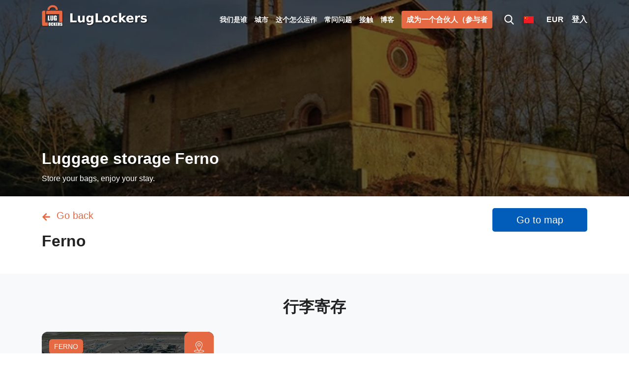

--- FILE ---
content_type: text/html; charset=utf-8
request_url: https://www.luglockers.com/ch/cities/ferno
body_size: 57690
content:
<!doctype html>
<html data-n-head-ssr lang="ch" data-n-head="%7B%22lang%22:%7B%22ssr%22:%22ch%22%7D%7D">
  <head >
    <title>行李寄存费尔诺 | 行李寄存设施 | LugLockers</title><meta data-n-head="ssr" charset="utf-8"><meta data-n-head="ssr" name="viewport" content="width=device-width, initial-scale=1.0, maximum-scale=1.0, user-scalable=no"><meta data-n-head="ssr" name="theme-color" content="#015cba"><meta data-n-head="ssr" name="google-site-verification" content="zh_qxtM3rjPetzJnyqSv706AHJ0hAXQUnsNiBIhzoEk"><meta data-n-head="ssr" name="yandex-verification" content="1711cb41208c3228"><meta data-n-head="ssr" data-hid="description" name="description" content="在 LugLockers 平台上查找费尔诺的行李寄存处。 在这里您可以找到最近的寄存处来存放您的行李。"><meta data-n-head="ssr" data-hid="keywords" name="keywords" content="行李寄存费尔诺 | 行李寄存设施 | LugLockers"><meta data-n-head="ssr" data-hid="og:image" property="og:image" content="https://api.luglockers.com/storage/cities/logo/654503f8ce148.webp"><meta data-n-head="ssr" data-hid="twitter:image" property="twitter:image" content="https://api.luglockers.com/storage/cities/logo/654503f8ce148.webp"><link data-n-head="ssr" rel="icon" type="image/x-icon" href="/favicon.ico"><link data-n-head="ssr" href="https://mc.yandex.ru/metrika/tag.js" rel="preload" as="script"><link data-n-head="ssr" rel="canonical" href="https://www.luglockers.com/ch/cities/ferno"><script data-n-head="ssr" src="https://www.googletagmanager.com/gtag/js?id=G-05WNJSVK6D" async></script><script data-n-head="ssr" type="application/ld+json">{"@context":"https://schema.org","@type":"Organization","name":"LugLockers","alternateName":"luggage storage places","url":"https://www.luglockers.com/","logo":"https://www.luglockers.com/_nuxt/img/logo-black-text.2513086.png","sameAs":["https://www.facebook.com/LuggageStorageNetwork","https://www.instagram.com/luglockers/","https://www.youtube.com/channel/UC0V40JwBTiwe90dq1IyCdmA"]}</script><link rel="preload" href="/_nuxt/579d34f.js" as="script"><link rel="preload" href="/_nuxt/fb45802.js" as="script"><link rel="preload" href="/_nuxt/e392017.js" as="script"><link rel="preload" href="/_nuxt/655a365.js" as="script"><link rel="preload" href="/_nuxt/fonts/weblysleekuisl-webfont.43a921e.woff2" as="font" type="font/woff2" crossorigin><link rel="preload" href="/_nuxt/fonts/weblysleekuisl-webfont.1b64840.woff" as="font" type="font/woff" crossorigin><link rel="preload" href="/_nuxt/fonts/weblysleekuili-webfont.4a04321.woff2" as="font" type="font/woff2" crossorigin><link rel="preload" href="/_nuxt/fonts/weblysleekuili-webfont.7560cc9.woff" as="font" type="font/woff" crossorigin><link rel="preload" href="/_nuxt/7b701dd.js" as="script"><link rel="preload" href="/_nuxt/0efd6e4.js" as="script"><link rel="preload" href="/_nuxt/09d7dc1.js" as="script"><style data-vue-ssr-id="71f83a6d:0 32df6d42:0 e622d370:0 4cb2c460:0 4cb2c460:1 1f100bc0:0 05f1f062:0">/*!
 * Bootstrap v4.6.1 (https://getbootstrap.com/)
 * Copyright 2011-2021 The Bootstrap Authors
 * Copyright 2011-2021 Twitter, Inc.
 * Licensed under MIT (https://github.com/twbs/bootstrap/blob/main/LICENSE)
 */:root{--blue:#007bff;--indigo:#6610f2;--purple:#6f42c1;--pink:#e83e8c;--red:#dc3545;--orange:#fd7e14;--yellow:#ffc107;--green:#28a745;--teal:#20c997;--cyan:#17a2b8;--white:#fff;--gray:#6c757d;--gray-dark:#343a40;--primary:#007bff;--secondary:#6c757d;--success:#28a745;--info:#17a2b8;--warning:#ffc107;--danger:#dc3545;--light:#f8f9fa;--dark:#343a40;--breakpoint-xs:0;--breakpoint-sm:576px;--breakpoint-md:768px;--breakpoint-lg:992px;--breakpoint-xl:1200px;--font-family-sans-serif:-apple-system,BlinkMacSystemFont,"Segoe UI",Roboto,"Helvetica Neue",Arial,"Noto Sans","Liberation Sans",sans-serif,"Apple Color Emoji","Segoe UI Emoji","Segoe UI Symbol","Noto Color Emoji";--font-family-monospace:SFMono-Regular,Menlo,Monaco,Consolas,"Liberation Mono","Courier New",monospace}*,:after,:before{box-sizing:border-box}html{font-family:sans-serif;line-height:1.15;-webkit-text-size-adjust:100%;-webkit-tap-highlight-color:rgba(0,0,0,0)}article,aside,figcaption,figure,footer,header,hgroup,main,nav,section{display:block}body{margin:0;font-family:-apple-system,BlinkMacSystemFont,"Segoe UI",Roboto,"Helvetica Neue",Arial,"Noto Sans","Liberation Sans",sans-serif,"Apple Color Emoji","Segoe UI Emoji","Segoe UI Symbol","Noto Color Emoji";font-size:1rem;font-weight:400;line-height:1.5;color:#212529;text-align:left;background-color:#fff}[tabindex="-1"]:focus:not(.focus-visible),[tabindex="-1"]:focus:not(:focus-visible){outline:0!important}hr{box-sizing:content-box;height:0;overflow:visible}h1,h2,h3,h4,h5,h6{margin-top:0;margin-bottom:.5rem}p{margin-top:0;margin-bottom:1rem}abbr[data-original-title],abbr[title]{text-decoration:underline;-webkit-text-decoration:underline dotted;text-decoration:underline dotted;cursor:help;border-bottom:0;-webkit-text-decoration-skip-ink:none;text-decoration-skip-ink:none}address{font-style:normal;line-height:inherit}address,dl,ol,ul{margin-bottom:1rem}dl,ol,ul{margin-top:0}ol ol,ol ul,ul ol,ul ul{margin-bottom:0}dt{font-weight:700}dd{margin-bottom:.5rem;margin-left:0}blockquote{margin:0 0 1rem}b,strong{font-weight:bolder}small{font-size:80%}sub,sup{position:relative;font-size:75%;line-height:0;vertical-align:baseline}sub{bottom:-.25em}sup{top:-.5em}a{color:#007bff;text-decoration:none;background-color:transparent}a:hover{color:#0056b3;text-decoration:underline}a:not([href]):not([class]),a:not([href]):not([class]):hover{color:inherit;text-decoration:none}code,kbd,pre,samp{font-family:SFMono-Regular,Menlo,Monaco,Consolas,"Liberation Mono","Courier New",monospace;font-size:1em}pre{margin-top:0;margin-bottom:1rem;overflow:auto;-ms-overflow-style:scrollbar}figure{margin:0 0 1rem}img{border-style:none}img,svg{vertical-align:middle}svg{overflow:hidden}table{border-collapse:collapse}caption{padding-top:.75rem;padding-bottom:.75rem;color:#6c757d;text-align:left;caption-side:bottom}th{text-align:inherit;text-align:-webkit-match-parent}label{display:inline-block;margin-bottom:.5rem}button{border-radius:0}button:focus:not(.focus-visible),button:focus:not(:focus-visible){outline:0}button,input,optgroup,select,textarea{margin:0;font-family:inherit;font-size:inherit;line-height:inherit}button,input{overflow:visible}button,select{text-transform:none}[role=button]{cursor:pointer}select{word-wrap:normal}[type=button],[type=reset],[type=submit],button{-webkit-appearance:button}[type=button]:not(:disabled),[type=reset]:not(:disabled),[type=submit]:not(:disabled),button:not(:disabled){cursor:pointer}[type=button]::-moz-focus-inner,[type=reset]::-moz-focus-inner,[type=submit]::-moz-focus-inner,button::-moz-focus-inner{padding:0;border-style:none}input[type=checkbox],input[type=radio]{box-sizing:border-box;padding:0}textarea{overflow:auto;resize:vertical}fieldset{min-width:0;padding:0;margin:0;border:0}legend{display:block;width:100%;max-width:100%;padding:0;margin-bottom:.5rem;font-size:1.5rem;line-height:inherit;color:inherit;white-space:normal}progress{vertical-align:baseline}[type=number]::-webkit-inner-spin-button,[type=number]::-webkit-outer-spin-button{height:auto}[type=search]{outline-offset:-2px;-webkit-appearance:none}[type=search]::-webkit-search-decoration{-webkit-appearance:none}::-webkit-file-upload-button{font:inherit;-webkit-appearance:button}output{display:inline-block}summary{display:list-item;cursor:pointer}template{display:none}[hidden]{display:none!important}.h1,.h2,.h3,.h4,.h5,.h6,h1,h2,h3,h4,h5,h6{margin-bottom:.5rem;font-weight:500;line-height:1.2}.h1,h1{font-size:2.5rem}.h2,h2{font-size:2rem}.h3,h3{font-size:1.75rem}.h4,h4{font-size:1.5rem}.h5,h5{font-size:1.25rem}.h6,h6{font-size:1rem}.lead{font-size:1.25rem;font-weight:300}.display-1{font-size:6rem}.display-1,.display-2{font-weight:300;line-height:1.2}.display-2{font-size:5.5rem}.display-3{font-size:4.5rem}.display-3,.display-4{font-weight:300;line-height:1.2}.display-4{font-size:3.5rem}hr{margin-top:1rem;margin-bottom:1rem;border:0;border-top:1px solid rgba(0,0,0,.1)}.small,small{font-size:80%;font-weight:400}.mark,mark{padding:.2em;background-color:#fcf8e3}.list-inline,.list-unstyled{padding-left:0;list-style:none}.list-inline-item{display:inline-block}.list-inline-item:not(:last-child){margin-right:.5rem}.initialism{font-size:90%;text-transform:uppercase}.blockquote{margin-bottom:1rem;font-size:1.25rem}.blockquote-footer{display:block;font-size:80%;color:#6c757d}.blockquote-footer:before{content:"\2014\00A0"}.img-fluid,.img-thumbnail{max-width:100%;height:auto}.img-thumbnail{padding:.25rem;background-color:#fff;border:1px solid #dee2e6;border-radius:.25rem}.figure{display:inline-block}.figure-img{margin-bottom:.5rem;line-height:1}.figure-caption{font-size:90%;color:#6c757d}code{font-size:87.5%;color:#e83e8c;word-wrap:break-word}a>code{color:inherit}kbd{padding:.2rem .4rem;font-size:87.5%;color:#fff;background-color:#212529;border-radius:.2rem}kbd kbd{padding:0;font-size:100%;font-weight:700}pre{display:block;font-size:87.5%;color:#212529}pre code{font-size:inherit;color:inherit;word-break:normal}.pre-scrollable{max-height:340px;overflow-y:scroll}.container,.container-fluid,.container-lg,.container-md,.container-sm,.container-xl{width:100%;padding-right:15px;padding-left:15px;margin-right:auto;margin-left:auto}@media (min-width:576px){.container,.container-sm{max-width:540px}}@media (min-width:768px){.container,.container-md,.container-sm{max-width:720px}}@media (min-width:992px){.container,.container-lg,.container-md,.container-sm{max-width:960px}}@media (min-width:1200px){.container,.container-lg,.container-md,.container-sm,.container-xl{max-width:1140px}}.row{display:flex;flex-wrap:wrap;margin-right:-15px;margin-left:-15px}.no-gutters{margin-right:0;margin-left:0}.no-gutters>.col,.no-gutters>[class*=col-]{padding-right:0;padding-left:0}.col,.col-1,.col-2,.col-3,.col-4,.col-5,.col-6,.col-7,.col-8,.col-9,.col-10,.col-11,.col-12,.col-auto,.col-lg,.col-lg-1,.col-lg-2,.col-lg-3,.col-lg-4,.col-lg-5,.col-lg-6,.col-lg-7,.col-lg-8,.col-lg-9,.col-lg-10,.col-lg-11,.col-lg-12,.col-lg-auto,.col-md,.col-md-1,.col-md-2,.col-md-3,.col-md-4,.col-md-5,.col-md-6,.col-md-7,.col-md-8,.col-md-9,.col-md-10,.col-md-11,.col-md-12,.col-md-auto,.col-sm,.col-sm-1,.col-sm-2,.col-sm-3,.col-sm-4,.col-sm-5,.col-sm-6,.col-sm-7,.col-sm-8,.col-sm-9,.col-sm-10,.col-sm-11,.col-sm-12,.col-sm-auto,.col-xl,.col-xl-1,.col-xl-2,.col-xl-3,.col-xl-4,.col-xl-5,.col-xl-6,.col-xl-7,.col-xl-8,.col-xl-9,.col-xl-10,.col-xl-11,.col-xl-12,.col-xl-auto{position:relative;width:100%;padding-right:15px;padding-left:15px}.col{flex-basis:0;flex-grow:1;max-width:100%}.row-cols-1>*{flex:0 0 100%;max-width:100%}.row-cols-2>*{flex:0 0 50%;max-width:50%}.row-cols-3>*{flex:0 0 33.333333%;max-width:33.333333%}.row-cols-4>*{flex:0 0 25%;max-width:25%}.row-cols-5>*{flex:0 0 20%;max-width:20%}.row-cols-6>*{flex:0 0 16.666667%;max-width:16.666667%}.col-auto{flex:0 0 auto;width:auto;max-width:100%}.col-1{flex:0 0 8.333333%;max-width:8.333333%}.col-2{flex:0 0 16.666667%;max-width:16.666667%}.col-3{flex:0 0 25%;max-width:25%}.col-4{flex:0 0 33.333333%;max-width:33.333333%}.col-5{flex:0 0 41.666667%;max-width:41.666667%}.col-6{flex:0 0 50%;max-width:50%}.col-7{flex:0 0 58.333333%;max-width:58.333333%}.col-8{flex:0 0 66.666667%;max-width:66.666667%}.col-9{flex:0 0 75%;max-width:75%}.col-10{flex:0 0 83.333333%;max-width:83.333333%}.col-11{flex:0 0 91.666667%;max-width:91.666667%}.col-12{flex:0 0 100%;max-width:100%}.order-first{order:-1}.order-last{order:13}.order-0{order:0}.order-1{order:1}.order-2{order:2}.order-3{order:3}.order-4{order:4}.order-5{order:5}.order-6{order:6}.order-7{order:7}.order-8{order:8}.order-9{order:9}.order-10{order:10}.order-11{order:11}.order-12{order:12}.offset-1{margin-left:8.333333%}.offset-2{margin-left:16.666667%}.offset-3{margin-left:25%}.offset-4{margin-left:33.333333%}.offset-5{margin-left:41.666667%}.offset-6{margin-left:50%}.offset-7{margin-left:58.333333%}.offset-8{margin-left:66.666667%}.offset-9{margin-left:75%}.offset-10{margin-left:83.333333%}.offset-11{margin-left:91.666667%}@media (min-width:576px){.col-sm{flex-basis:0;flex-grow:1;max-width:100%}.row-cols-sm-1>*{flex:0 0 100%;max-width:100%}.row-cols-sm-2>*{flex:0 0 50%;max-width:50%}.row-cols-sm-3>*{flex:0 0 33.333333%;max-width:33.333333%}.row-cols-sm-4>*{flex:0 0 25%;max-width:25%}.row-cols-sm-5>*{flex:0 0 20%;max-width:20%}.row-cols-sm-6>*{flex:0 0 16.666667%;max-width:16.666667%}.col-sm-auto{flex:0 0 auto;width:auto;max-width:100%}.col-sm-1{flex:0 0 8.333333%;max-width:8.333333%}.col-sm-2{flex:0 0 16.666667%;max-width:16.666667%}.col-sm-3{flex:0 0 25%;max-width:25%}.col-sm-4{flex:0 0 33.333333%;max-width:33.333333%}.col-sm-5{flex:0 0 41.666667%;max-width:41.666667%}.col-sm-6{flex:0 0 50%;max-width:50%}.col-sm-7{flex:0 0 58.333333%;max-width:58.333333%}.col-sm-8{flex:0 0 66.666667%;max-width:66.666667%}.col-sm-9{flex:0 0 75%;max-width:75%}.col-sm-10{flex:0 0 83.333333%;max-width:83.333333%}.col-sm-11{flex:0 0 91.666667%;max-width:91.666667%}.col-sm-12{flex:0 0 100%;max-width:100%}.order-sm-first{order:-1}.order-sm-last{order:13}.order-sm-0{order:0}.order-sm-1{order:1}.order-sm-2{order:2}.order-sm-3{order:3}.order-sm-4{order:4}.order-sm-5{order:5}.order-sm-6{order:6}.order-sm-7{order:7}.order-sm-8{order:8}.order-sm-9{order:9}.order-sm-10{order:10}.order-sm-11{order:11}.order-sm-12{order:12}.offset-sm-0{margin-left:0}.offset-sm-1{margin-left:8.333333%}.offset-sm-2{margin-left:16.666667%}.offset-sm-3{margin-left:25%}.offset-sm-4{margin-left:33.333333%}.offset-sm-5{margin-left:41.666667%}.offset-sm-6{margin-left:50%}.offset-sm-7{margin-left:58.333333%}.offset-sm-8{margin-left:66.666667%}.offset-sm-9{margin-left:75%}.offset-sm-10{margin-left:83.333333%}.offset-sm-11{margin-left:91.666667%}}@media (min-width:768px){.col-md{flex-basis:0;flex-grow:1;max-width:100%}.row-cols-md-1>*{flex:0 0 100%;max-width:100%}.row-cols-md-2>*{flex:0 0 50%;max-width:50%}.row-cols-md-3>*{flex:0 0 33.333333%;max-width:33.333333%}.row-cols-md-4>*{flex:0 0 25%;max-width:25%}.row-cols-md-5>*{flex:0 0 20%;max-width:20%}.row-cols-md-6>*{flex:0 0 16.666667%;max-width:16.666667%}.col-md-auto{flex:0 0 auto;width:auto;max-width:100%}.col-md-1{flex:0 0 8.333333%;max-width:8.333333%}.col-md-2{flex:0 0 16.666667%;max-width:16.666667%}.col-md-3{flex:0 0 25%;max-width:25%}.col-md-4{flex:0 0 33.333333%;max-width:33.333333%}.col-md-5{flex:0 0 41.666667%;max-width:41.666667%}.col-md-6{flex:0 0 50%;max-width:50%}.col-md-7{flex:0 0 58.333333%;max-width:58.333333%}.col-md-8{flex:0 0 66.666667%;max-width:66.666667%}.col-md-9{flex:0 0 75%;max-width:75%}.col-md-10{flex:0 0 83.333333%;max-width:83.333333%}.col-md-11{flex:0 0 91.666667%;max-width:91.666667%}.col-md-12{flex:0 0 100%;max-width:100%}.order-md-first{order:-1}.order-md-last{order:13}.order-md-0{order:0}.order-md-1{order:1}.order-md-2{order:2}.order-md-3{order:3}.order-md-4{order:4}.order-md-5{order:5}.order-md-6{order:6}.order-md-7{order:7}.order-md-8{order:8}.order-md-9{order:9}.order-md-10{order:10}.order-md-11{order:11}.order-md-12{order:12}.offset-md-0{margin-left:0}.offset-md-1{margin-left:8.333333%}.offset-md-2{margin-left:16.666667%}.offset-md-3{margin-left:25%}.offset-md-4{margin-left:33.333333%}.offset-md-5{margin-left:41.666667%}.offset-md-6{margin-left:50%}.offset-md-7{margin-left:58.333333%}.offset-md-8{margin-left:66.666667%}.offset-md-9{margin-left:75%}.offset-md-10{margin-left:83.333333%}.offset-md-11{margin-left:91.666667%}}@media (min-width:992px){.col-lg{flex-basis:0;flex-grow:1;max-width:100%}.row-cols-lg-1>*{flex:0 0 100%;max-width:100%}.row-cols-lg-2>*{flex:0 0 50%;max-width:50%}.row-cols-lg-3>*{flex:0 0 33.333333%;max-width:33.333333%}.row-cols-lg-4>*{flex:0 0 25%;max-width:25%}.row-cols-lg-5>*{flex:0 0 20%;max-width:20%}.row-cols-lg-6>*{flex:0 0 16.666667%;max-width:16.666667%}.col-lg-auto{flex:0 0 auto;width:auto;max-width:100%}.col-lg-1{flex:0 0 8.333333%;max-width:8.333333%}.col-lg-2{flex:0 0 16.666667%;max-width:16.666667%}.col-lg-3{flex:0 0 25%;max-width:25%}.col-lg-4{flex:0 0 33.333333%;max-width:33.333333%}.col-lg-5{flex:0 0 41.666667%;max-width:41.666667%}.col-lg-6{flex:0 0 50%;max-width:50%}.col-lg-7{flex:0 0 58.333333%;max-width:58.333333%}.col-lg-8{flex:0 0 66.666667%;max-width:66.666667%}.col-lg-9{flex:0 0 75%;max-width:75%}.col-lg-10{flex:0 0 83.333333%;max-width:83.333333%}.col-lg-11{flex:0 0 91.666667%;max-width:91.666667%}.col-lg-12{flex:0 0 100%;max-width:100%}.order-lg-first{order:-1}.order-lg-last{order:13}.order-lg-0{order:0}.order-lg-1{order:1}.order-lg-2{order:2}.order-lg-3{order:3}.order-lg-4{order:4}.order-lg-5{order:5}.order-lg-6{order:6}.order-lg-7{order:7}.order-lg-8{order:8}.order-lg-9{order:9}.order-lg-10{order:10}.order-lg-11{order:11}.order-lg-12{order:12}.offset-lg-0{margin-left:0}.offset-lg-1{margin-left:8.333333%}.offset-lg-2{margin-left:16.666667%}.offset-lg-3{margin-left:25%}.offset-lg-4{margin-left:33.333333%}.offset-lg-5{margin-left:41.666667%}.offset-lg-6{margin-left:50%}.offset-lg-7{margin-left:58.333333%}.offset-lg-8{margin-left:66.666667%}.offset-lg-9{margin-left:75%}.offset-lg-10{margin-left:83.333333%}.offset-lg-11{margin-left:91.666667%}}@media (min-width:1200px){.col-xl{flex-basis:0;flex-grow:1;max-width:100%}.row-cols-xl-1>*{flex:0 0 100%;max-width:100%}.row-cols-xl-2>*{flex:0 0 50%;max-width:50%}.row-cols-xl-3>*{flex:0 0 33.333333%;max-width:33.333333%}.row-cols-xl-4>*{flex:0 0 25%;max-width:25%}.row-cols-xl-5>*{flex:0 0 20%;max-width:20%}.row-cols-xl-6>*{flex:0 0 16.666667%;max-width:16.666667%}.col-xl-auto{flex:0 0 auto;width:auto;max-width:100%}.col-xl-1{flex:0 0 8.333333%;max-width:8.333333%}.col-xl-2{flex:0 0 16.666667%;max-width:16.666667%}.col-xl-3{flex:0 0 25%;max-width:25%}.col-xl-4{flex:0 0 33.333333%;max-width:33.333333%}.col-xl-5{flex:0 0 41.666667%;max-width:41.666667%}.col-xl-6{flex:0 0 50%;max-width:50%}.col-xl-7{flex:0 0 58.333333%;max-width:58.333333%}.col-xl-8{flex:0 0 66.666667%;max-width:66.666667%}.col-xl-9{flex:0 0 75%;max-width:75%}.col-xl-10{flex:0 0 83.333333%;max-width:83.333333%}.col-xl-11{flex:0 0 91.666667%;max-width:91.666667%}.col-xl-12{flex:0 0 100%;max-width:100%}.order-xl-first{order:-1}.order-xl-last{order:13}.order-xl-0{order:0}.order-xl-1{order:1}.order-xl-2{order:2}.order-xl-3{order:3}.order-xl-4{order:4}.order-xl-5{order:5}.order-xl-6{order:6}.order-xl-7{order:7}.order-xl-8{order:8}.order-xl-9{order:9}.order-xl-10{order:10}.order-xl-11{order:11}.order-xl-12{order:12}.offset-xl-0{margin-left:0}.offset-xl-1{margin-left:8.333333%}.offset-xl-2{margin-left:16.666667%}.offset-xl-3{margin-left:25%}.offset-xl-4{margin-left:33.333333%}.offset-xl-5{margin-left:41.666667%}.offset-xl-6{margin-left:50%}.offset-xl-7{margin-left:58.333333%}.offset-xl-8{margin-left:66.666667%}.offset-xl-9{margin-left:75%}.offset-xl-10{margin-left:83.333333%}.offset-xl-11{margin-left:91.666667%}}.table{width:100%;margin-bottom:1rem;color:#212529}.table td,.table th{padding:.75rem;vertical-align:top;border-top:1px solid #dee2e6}.table thead th{vertical-align:bottom;border-bottom:2px solid #dee2e6}.table tbody+tbody{border-top:2px solid #dee2e6}.table-sm td,.table-sm th{padding:.3rem}.table-bordered,.table-bordered td,.table-bordered th{border:1px solid #dee2e6}.table-bordered thead td,.table-bordered thead th{border-bottom-width:2px}.table-borderless tbody+tbody,.table-borderless td,.table-borderless th,.table-borderless thead th{border:0}.table-striped tbody tr:nth-of-type(odd){background-color:rgba(0,0,0,.05)}.table-hover tbody tr:hover{color:#212529;background-color:rgba(0,0,0,.075)}.table-primary,.table-primary>td,.table-primary>th{background-color:#b8daff}.table-primary tbody+tbody,.table-primary td,.table-primary th,.table-primary thead th{border-color:#7abaff}.table-hover .table-primary:hover,.table-hover .table-primary:hover>td,.table-hover .table-primary:hover>th{background-color:#9fcdff}.table-secondary,.table-secondary>td,.table-secondary>th{background-color:#d6d8db}.table-secondary tbody+tbody,.table-secondary td,.table-secondary th,.table-secondary thead th{border-color:#b3b7bb}.table-hover .table-secondary:hover,.table-hover .table-secondary:hover>td,.table-hover .table-secondary:hover>th{background-color:#c8cbcf}.table-success,.table-success>td,.table-success>th{background-color:#c3e6cb}.table-success tbody+tbody,.table-success td,.table-success th,.table-success thead th{border-color:#8fd19e}.table-hover .table-success:hover,.table-hover .table-success:hover>td,.table-hover .table-success:hover>th{background-color:#b1dfbb}.table-info,.table-info>td,.table-info>th{background-color:#bee5eb}.table-info tbody+tbody,.table-info td,.table-info th,.table-info thead th{border-color:#86cfda}.table-hover .table-info:hover,.table-hover .table-info:hover>td,.table-hover .table-info:hover>th{background-color:#abdde5}.table-warning,.table-warning>td,.table-warning>th{background-color:#ffeeba}.table-warning tbody+tbody,.table-warning td,.table-warning th,.table-warning thead th{border-color:#ffdf7e}.table-hover .table-warning:hover,.table-hover .table-warning:hover>td,.table-hover .table-warning:hover>th{background-color:#ffe8a1}.table-danger,.table-danger>td,.table-danger>th{background-color:#f5c6cb}.table-danger tbody+tbody,.table-danger td,.table-danger th,.table-danger thead th{border-color:#ed969e}.table-hover .table-danger:hover,.table-hover .table-danger:hover>td,.table-hover .table-danger:hover>th{background-color:#f1b0b7}.table-light,.table-light>td,.table-light>th{background-color:#fdfdfe}.table-light tbody+tbody,.table-light td,.table-light th,.table-light thead th{border-color:#fbfcfc}.table-hover .table-light:hover,.table-hover .table-light:hover>td,.table-hover .table-light:hover>th{background-color:#ececf6}.table-dark,.table-dark>td,.table-dark>th{background-color:#c6c8ca}.table-dark tbody+tbody,.table-dark td,.table-dark th,.table-dark thead th{border-color:#95999c}.table-hover .table-dark:hover,.table-hover .table-dark:hover>td,.table-hover .table-dark:hover>th{background-color:#b9bbbe}.table-active,.table-active>td,.table-active>th,.table-hover .table-active:hover,.table-hover .table-active:hover>td,.table-hover .table-active:hover>th{background-color:rgba(0,0,0,.075)}.table .thead-dark th{color:#fff;background-color:#343a40;border-color:#454d55}.table .thead-light th{color:#495057;background-color:#e9ecef;border-color:#dee2e6}.table-dark{color:#fff;background-color:#343a40}.table-dark td,.table-dark th,.table-dark thead th{border-color:#454d55}.table-dark.table-bordered{border:0}.table-dark.table-striped tbody tr:nth-of-type(odd){background-color:hsla(0,0%,100%,.05)}.table-dark.table-hover tbody tr:hover{color:#fff;background-color:hsla(0,0%,100%,.075)}@media (max-width:575.98px){.table-responsive-sm{display:block;width:100%;overflow-x:auto;-webkit-overflow-scrolling:touch}.table-responsive-sm>.table-bordered{border:0}}@media (max-width:767.98px){.table-responsive-md{display:block;width:100%;overflow-x:auto;-webkit-overflow-scrolling:touch}.table-responsive-md>.table-bordered{border:0}}@media (max-width:991.98px){.table-responsive-lg{display:block;width:100%;overflow-x:auto;-webkit-overflow-scrolling:touch}.table-responsive-lg>.table-bordered{border:0}}@media (max-width:1199.98px){.table-responsive-xl{display:block;width:100%;overflow-x:auto;-webkit-overflow-scrolling:touch}.table-responsive-xl>.table-bordered{border:0}}.table-responsive{display:block;width:100%;overflow-x:auto;-webkit-overflow-scrolling:touch}.table-responsive>.table-bordered{border:0}.form-control{display:block;width:100%;height:calc(1.5em + .75rem + 2px);padding:.375rem .75rem;font-size:1rem;font-weight:400;line-height:1.5;color:#495057;background-color:#fff;background-clip:padding-box;border:1px solid #ced4da;border-radius:.25rem;transition:border-color .15s ease-in-out,box-shadow .15s ease-in-out}@media (prefers-reduced-motion:reduce){.form-control{transition:none}}.form-control::-ms-expand{background-color:transparent;border:0}.form-control:focus{color:#495057;background-color:#fff;border-color:#80bdff;outline:0;box-shadow:0 0 0 .2rem rgba(0,123,255,.25)}.form-control::-moz-placeholder{color:#6c757d;opacity:1}.form-control::placeholder{color:#6c757d;opacity:1}.form-control:disabled,.form-control[readonly]{background-color:#e9ecef;opacity:1}input[type=date].form-control,input[type=datetime-local].form-control,input[type=month].form-control,input[type=time].form-control{-webkit-appearance:none;-moz-appearance:none;appearance:none}select.form-control:-moz-focusring{color:transparent;text-shadow:0 0 0 #495057}select.form-control:focus::-ms-value{color:#495057;background-color:#fff}.form-control-file,.form-control-range{display:block;width:100%}.col-form-label{padding-top:calc(.375rem + 1px);padding-bottom:calc(.375rem + 1px);margin-bottom:0;font-size:inherit;line-height:1.5}.col-form-label-lg{padding-top:calc(.5rem + 1px);padding-bottom:calc(.5rem + 1px);font-size:1.25rem;line-height:1.5}.col-form-label-sm{padding-top:calc(.25rem + 1px);padding-bottom:calc(.25rem + 1px);font-size:.875rem;line-height:1.5}.form-control-plaintext{display:block;width:100%;padding:.375rem 0;margin-bottom:0;font-size:1rem;line-height:1.5;color:#212529;background-color:transparent;border:solid transparent;border-width:1px 0}.form-control-plaintext.form-control-lg,.form-control-plaintext.form-control-sm{padding-right:0;padding-left:0}.form-control-sm{height:calc(1.5em + .5rem + 2px);padding:.25rem .5rem;font-size:.875rem;line-height:1.5;border-radius:.2rem}.form-control-lg{height:calc(1.5em + 1rem + 2px);padding:.5rem 1rem;font-size:1.25rem;line-height:1.5;border-radius:.3rem}select.form-control[multiple],select.form-control[size],textarea.form-control{height:auto}.form-group{margin-bottom:1rem}.form-text{display:block;margin-top:.25rem}.form-row{display:flex;flex-wrap:wrap;margin-right:-5px;margin-left:-5px}.form-row>.col,.form-row>[class*=col-]{padding-right:5px;padding-left:5px}.form-check{position:relative;display:block;padding-left:1.25rem}.form-check-input{position:absolute;margin-top:.3rem;margin-left:-1.25rem}.form-check-input:disabled~.form-check-label,.form-check-input[disabled]~.form-check-label{color:#6c757d}.form-check-label{margin-bottom:0}.form-check-inline{display:inline-flex;align-items:center;padding-left:0;margin-right:.75rem}.form-check-inline .form-check-input{position:static;margin-top:0;margin-right:.3125rem;margin-left:0}.valid-feedback{display:none;width:100%;margin-top:.25rem;font-size:80%;color:#28a745}.valid-tooltip{position:absolute;top:100%;left:0;z-index:5;display:none;max-width:100%;padding:.25rem .5rem;margin-top:.1rem;font-size:.875rem;line-height:1.5;color:#fff;background-color:rgba(40,167,69,.9);border-radius:.25rem}.form-row>.col>.valid-tooltip,.form-row>[class*=col-]>.valid-tooltip{left:5px}.is-valid~.valid-feedback,.is-valid~.valid-tooltip,.was-validated :valid~.valid-feedback,.was-validated :valid~.valid-tooltip{display:block}.form-control.is-valid,.was-validated .form-control:valid{border-color:#28a745;padding-right:calc(1.5em + .75rem)!important;background-image:url("data:image/svg+xml;charset=utf-8,%3Csvg xmlns='http://www.w3.org/2000/svg' viewBox='0 0 8 8'%3E%3Cpath fill='%2328a745' d='M2.3 6.73L.6 4.53c-.4-1.04.46-1.4 1.1-.8l1.1 1.4 3.4-3.8c.6-.63 1.6-.27 1.2.7l-4 4.6c-.43.5-.8.4-1.1.1z'/%3E%3C/svg%3E");background-repeat:no-repeat;background-position:right calc(.375em + .1875rem) center;background-size:calc(.75em + .375rem) calc(.75em + .375rem)}.form-control.is-valid:focus,.was-validated .form-control:valid:focus{border-color:#28a745;box-shadow:0 0 0 .2rem rgba(40,167,69,.25)}.was-validated select.form-control:valid,select.form-control.is-valid{padding-right:3rem!important;background-position:right 1.5rem center}.was-validated textarea.form-control:valid,textarea.form-control.is-valid{padding-right:calc(1.5em + .75rem);background-position:top calc(.375em + .1875rem) right calc(.375em + .1875rem)}.custom-select.is-valid,.was-validated .custom-select:valid{border-color:#28a745;padding-right:calc(.75em + 2.3125rem)!important;background:url("data:image/svg+xml;charset=utf-8,%3Csvg xmlns='http://www.w3.org/2000/svg' viewBox='0 0 4 5'%3E%3Cpath fill='%23343a40' d='M2 0L0 2h4zm0 5L0 3h4z'/%3E%3C/svg%3E") right .75rem center/8px 10px no-repeat,#fff url("data:image/svg+xml;charset=utf-8,%3Csvg xmlns='http://www.w3.org/2000/svg' viewBox='0 0 8 8'%3E%3Cpath fill='%2328a745' d='M2.3 6.73L.6 4.53c-.4-1.04.46-1.4 1.1-.8l1.1 1.4 3.4-3.8c.6-.63 1.6-.27 1.2.7l-4 4.6c-.43.5-.8.4-1.1.1z'/%3E%3C/svg%3E") center right 1.75rem/calc(.75em + .375rem) calc(.75em + .375rem) no-repeat}.custom-select.is-valid:focus,.was-validated .custom-select:valid:focus{border-color:#28a745;box-shadow:0 0 0 .2rem rgba(40,167,69,.25)}.form-check-input.is-valid~.form-check-label,.was-validated .form-check-input:valid~.form-check-label{color:#28a745}.form-check-input.is-valid~.valid-feedback,.form-check-input.is-valid~.valid-tooltip,.was-validated .form-check-input:valid~.valid-feedback,.was-validated .form-check-input:valid~.valid-tooltip{display:block}.custom-control-input.is-valid~.custom-control-label,.was-validated .custom-control-input:valid~.custom-control-label{color:#28a745}.custom-control-input.is-valid~.custom-control-label:before,.was-validated .custom-control-input:valid~.custom-control-label:before{border-color:#28a745}.custom-control-input.is-valid:checked~.custom-control-label:before,.was-validated .custom-control-input:valid:checked~.custom-control-label:before{border-color:#34ce57;background-color:#34ce57}.custom-control-input.is-valid:focus~.custom-control-label:before,.was-validated .custom-control-input:valid:focus~.custom-control-label:before{box-shadow:0 0 0 .2rem rgba(40,167,69,.25)}.custom-control-input.is-valid:focus:not(:checked)~.custom-control-label:before,.custom-file-input.is-valid~.custom-file-label,.was-validated .custom-control-input:valid:focus:not(:checked)~.custom-control-label:before,.was-validated .custom-file-input:valid~.custom-file-label{border-color:#28a745}.custom-file-input.is-valid:focus~.custom-file-label,.was-validated .custom-file-input:valid:focus~.custom-file-label{border-color:#28a745;box-shadow:0 0 0 .2rem rgba(40,167,69,.25)}.invalid-feedback{display:none;width:100%;margin-top:.25rem;font-size:80%;color:#dc3545}.invalid-tooltip{position:absolute;top:100%;left:0;z-index:5;display:none;max-width:100%;padding:.25rem .5rem;margin-top:.1rem;font-size:.875rem;line-height:1.5;color:#fff;background-color:rgba(220,53,69,.9);border-radius:.25rem}.form-row>.col>.invalid-tooltip,.form-row>[class*=col-]>.invalid-tooltip{left:5px}.is-invalid~.invalid-feedback,.is-invalid~.invalid-tooltip,.was-validated :invalid~.invalid-feedback,.was-validated :invalid~.invalid-tooltip{display:block}.form-control.is-invalid,.was-validated .form-control:invalid{border-color:#dc3545;padding-right:calc(1.5em + .75rem)!important;background-image:url("data:image/svg+xml;charset=utf-8,%3Csvg xmlns='http://www.w3.org/2000/svg' fill='none' stroke='%23dc3545' viewBox='0 0 12 12'%3E%3Ccircle cx='6' cy='6' r='4.5'/%3E%3Cpath stroke-linejoin='round' d='M5.8 3.6h.4L6 6.5z'/%3E%3Ccircle cx='6' cy='8.2' r='.6' fill='%23dc3545' stroke='none'/%3E%3C/svg%3E");background-repeat:no-repeat;background-position:right calc(.375em + .1875rem) center;background-size:calc(.75em + .375rem) calc(.75em + .375rem)}.form-control.is-invalid:focus,.was-validated .form-control:invalid:focus{border-color:#dc3545;box-shadow:0 0 0 .2rem rgba(220,53,69,.25)}.was-validated select.form-control:invalid,select.form-control.is-invalid{padding-right:3rem!important;background-position:right 1.5rem center}.was-validated textarea.form-control:invalid,textarea.form-control.is-invalid{padding-right:calc(1.5em + .75rem);background-position:top calc(.375em + .1875rem) right calc(.375em + .1875rem)}.custom-select.is-invalid,.was-validated .custom-select:invalid{border-color:#dc3545;padding-right:calc(.75em + 2.3125rem)!important;background:url("data:image/svg+xml;charset=utf-8,%3Csvg xmlns='http://www.w3.org/2000/svg' viewBox='0 0 4 5'%3E%3Cpath fill='%23343a40' d='M2 0L0 2h4zm0 5L0 3h4z'/%3E%3C/svg%3E") right .75rem center/8px 10px no-repeat,#fff url("data:image/svg+xml;charset=utf-8,%3Csvg xmlns='http://www.w3.org/2000/svg' fill='none' stroke='%23dc3545' viewBox='0 0 12 12'%3E%3Ccircle cx='6' cy='6' r='4.5'/%3E%3Cpath stroke-linejoin='round' d='M5.8 3.6h.4L6 6.5z'/%3E%3Ccircle cx='6' cy='8.2' r='.6' fill='%23dc3545' stroke='none'/%3E%3C/svg%3E") center right 1.75rem/calc(.75em + .375rem) calc(.75em + .375rem) no-repeat}.custom-select.is-invalid:focus,.was-validated .custom-select:invalid:focus{border-color:#dc3545;box-shadow:0 0 0 .2rem rgba(220,53,69,.25)}.form-check-input.is-invalid~.form-check-label,.was-validated .form-check-input:invalid~.form-check-label{color:#dc3545}.form-check-input.is-invalid~.invalid-feedback,.form-check-input.is-invalid~.invalid-tooltip,.was-validated .form-check-input:invalid~.invalid-feedback,.was-validated .form-check-input:invalid~.invalid-tooltip{display:block}.custom-control-input.is-invalid~.custom-control-label,.was-validated .custom-control-input:invalid~.custom-control-label{color:#dc3545}.custom-control-input.is-invalid~.custom-control-label:before,.was-validated .custom-control-input:invalid~.custom-control-label:before{border-color:#dc3545}.custom-control-input.is-invalid:checked~.custom-control-label:before,.was-validated .custom-control-input:invalid:checked~.custom-control-label:before{border-color:#e4606d;background-color:#e4606d}.custom-control-input.is-invalid:focus~.custom-control-label:before,.was-validated .custom-control-input:invalid:focus~.custom-control-label:before{box-shadow:0 0 0 .2rem rgba(220,53,69,.25)}.custom-control-input.is-invalid:focus:not(:checked)~.custom-control-label:before,.custom-file-input.is-invalid~.custom-file-label,.was-validated .custom-control-input:invalid:focus:not(:checked)~.custom-control-label:before,.was-validated .custom-file-input:invalid~.custom-file-label{border-color:#dc3545}.custom-file-input.is-invalid:focus~.custom-file-label,.was-validated .custom-file-input:invalid:focus~.custom-file-label{border-color:#dc3545;box-shadow:0 0 0 .2rem rgba(220,53,69,.25)}.form-inline{display:flex;flex-flow:row wrap;align-items:center}.form-inline .form-check{width:100%}@media (min-width:576px){.form-inline label{justify-content:center}.form-inline .form-group,.form-inline label{display:flex;align-items:center;margin-bottom:0}.form-inline .form-group{flex:0 0 auto;flex-flow:row wrap}.form-inline .form-control{display:inline-block;width:auto;vertical-align:middle}.form-inline .form-control-plaintext{display:inline-block}.form-inline .custom-select,.form-inline .input-group{width:auto}.form-inline .form-check{display:flex;align-items:center;justify-content:center;width:auto;padding-left:0}.form-inline .form-check-input{position:relative;flex-shrink:0;margin-top:0;margin-right:.25rem;margin-left:0}.form-inline .custom-control{align-items:center;justify-content:center}.form-inline .custom-control-label{margin-bottom:0}}.btn{display:inline-block;font-weight:400;color:#212529;text-align:center;vertical-align:middle;-webkit-user-select:none;-moz-user-select:none;user-select:none;background-color:transparent;border:1px solid transparent;padding:.375rem .75rem;font-size:1rem;line-height:1.5;border-radius:.25rem;transition:color .15s ease-in-out,background-color .15s ease-in-out,border-color .15s ease-in-out,box-shadow .15s ease-in-out}@media (prefers-reduced-motion:reduce){.btn{transition:none}}.btn:hover{color:#212529;text-decoration:none}.btn.focus,.btn:focus{outline:0;box-shadow:0 0 0 .2rem rgba(0,123,255,.25)}.btn.disabled,.btn:disabled{opacity:.65}.btn:not(:disabled):not(.disabled){cursor:pointer}a.btn.disabled,fieldset:disabled a.btn{pointer-events:none}.btn-primary{color:#fff;background-color:#007bff;border-color:#007bff}.btn-primary.focus,.btn-primary:focus,.btn-primary:hover{color:#fff;background-color:#0069d9;border-color:#0062cc}.btn-primary.focus,.btn-primary:focus{box-shadow:0 0 0 .2rem rgba(38,143,255,.5)}.btn-primary.disabled,.btn-primary:disabled{color:#fff;background-color:#007bff;border-color:#007bff}.btn-primary:not(:disabled):not(.disabled).active,.btn-primary:not(:disabled):not(.disabled):active,.show>.btn-primary.dropdown-toggle{color:#fff;background-color:#0062cc;border-color:#005cbf}.btn-primary:not(:disabled):not(.disabled).active:focus,.btn-primary:not(:disabled):not(.disabled):active:focus,.show>.btn-primary.dropdown-toggle:focus{box-shadow:0 0 0 .2rem rgba(38,143,255,.5)}.btn-secondary{color:#fff;background-color:#6c757d;border-color:#6c757d}.btn-secondary.focus,.btn-secondary:focus,.btn-secondary:hover{color:#fff;background-color:#5a6268;border-color:#545b62}.btn-secondary.focus,.btn-secondary:focus{box-shadow:0 0 0 .2rem rgba(130,138,145,.5)}.btn-secondary.disabled,.btn-secondary:disabled{color:#fff;background-color:#6c757d;border-color:#6c757d}.btn-secondary:not(:disabled):not(.disabled).active,.btn-secondary:not(:disabled):not(.disabled):active,.show>.btn-secondary.dropdown-toggle{color:#fff;background-color:#545b62;border-color:#4e555b}.btn-secondary:not(:disabled):not(.disabled).active:focus,.btn-secondary:not(:disabled):not(.disabled):active:focus,.show>.btn-secondary.dropdown-toggle:focus{box-shadow:0 0 0 .2rem rgba(130,138,145,.5)}.btn-success{color:#fff;background-color:#28a745;border-color:#28a745}.btn-success.focus,.btn-success:focus,.btn-success:hover{color:#fff;background-color:#218838;border-color:#1e7e34}.btn-success.focus,.btn-success:focus{box-shadow:0 0 0 .2rem rgba(72,180,97,.5)}.btn-success.disabled,.btn-success:disabled{color:#fff;background-color:#28a745;border-color:#28a745}.btn-success:not(:disabled):not(.disabled).active,.btn-success:not(:disabled):not(.disabled):active,.show>.btn-success.dropdown-toggle{color:#fff;background-color:#1e7e34;border-color:#1c7430}.btn-success:not(:disabled):not(.disabled).active:focus,.btn-success:not(:disabled):not(.disabled):active:focus,.show>.btn-success.dropdown-toggle:focus{box-shadow:0 0 0 .2rem rgba(72,180,97,.5)}.btn-info{color:#fff;background-color:#17a2b8;border-color:#17a2b8}.btn-info.focus,.btn-info:focus,.btn-info:hover{color:#fff;background-color:#138496;border-color:#117a8b}.btn-info.focus,.btn-info:focus{box-shadow:0 0 0 .2rem rgba(58,176,195,.5)}.btn-info.disabled,.btn-info:disabled{color:#fff;background-color:#17a2b8;border-color:#17a2b8}.btn-info:not(:disabled):not(.disabled).active,.btn-info:not(:disabled):not(.disabled):active,.show>.btn-info.dropdown-toggle{color:#fff;background-color:#117a8b;border-color:#10707f}.btn-info:not(:disabled):not(.disabled).active:focus,.btn-info:not(:disabled):not(.disabled):active:focus,.show>.btn-info.dropdown-toggle:focus{box-shadow:0 0 0 .2rem rgba(58,176,195,.5)}.btn-warning{color:#212529;background-color:#ffc107;border-color:#ffc107}.btn-warning.focus,.btn-warning:focus,.btn-warning:hover{color:#212529;background-color:#e0a800;border-color:#d39e00}.btn-warning.focus,.btn-warning:focus{box-shadow:0 0 0 .2rem rgba(222,170,12,.5)}.btn-warning.disabled,.btn-warning:disabled{color:#212529;background-color:#ffc107;border-color:#ffc107}.btn-warning:not(:disabled):not(.disabled).active,.btn-warning:not(:disabled):not(.disabled):active,.show>.btn-warning.dropdown-toggle{color:#212529;background-color:#d39e00;border-color:#c69500}.btn-warning:not(:disabled):not(.disabled).active:focus,.btn-warning:not(:disabled):not(.disabled):active:focus,.show>.btn-warning.dropdown-toggle:focus{box-shadow:0 0 0 .2rem rgba(222,170,12,.5)}.btn-danger{color:#fff;background-color:#dc3545;border-color:#dc3545}.btn-danger.focus,.btn-danger:focus,.btn-danger:hover{color:#fff;background-color:#c82333;border-color:#bd2130}.btn-danger.focus,.btn-danger:focus{box-shadow:0 0 0 .2rem rgba(225,83,97,.5)}.btn-danger.disabled,.btn-danger:disabled{color:#fff;background-color:#dc3545;border-color:#dc3545}.btn-danger:not(:disabled):not(.disabled).active,.btn-danger:not(:disabled):not(.disabled):active,.show>.btn-danger.dropdown-toggle{color:#fff;background-color:#bd2130;border-color:#b21f2d}.btn-danger:not(:disabled):not(.disabled).active:focus,.btn-danger:not(:disabled):not(.disabled):active:focus,.show>.btn-danger.dropdown-toggle:focus{box-shadow:0 0 0 .2rem rgba(225,83,97,.5)}.btn-light{color:#212529;background-color:#f8f9fa;border-color:#f8f9fa}.btn-light.focus,.btn-light:focus,.btn-light:hover{color:#212529;background-color:#e2e6ea;border-color:#dae0e5}.btn-light.focus,.btn-light:focus{box-shadow:0 0 0 .2rem rgba(216,217,219,.5)}.btn-light.disabled,.btn-light:disabled{color:#212529;background-color:#f8f9fa;border-color:#f8f9fa}.btn-light:not(:disabled):not(.disabled).active,.btn-light:not(:disabled):not(.disabled):active,.show>.btn-light.dropdown-toggle{color:#212529;background-color:#dae0e5;border-color:#d3d9df}.btn-light:not(:disabled):not(.disabled).active:focus,.btn-light:not(:disabled):not(.disabled):active:focus,.show>.btn-light.dropdown-toggle:focus{box-shadow:0 0 0 .2rem rgba(216,217,219,.5)}.btn-dark{color:#fff;background-color:#343a40;border-color:#343a40}.btn-dark.focus,.btn-dark:focus,.btn-dark:hover{color:#fff;background-color:#23272b;border-color:#1d2124}.btn-dark.focus,.btn-dark:focus{box-shadow:0 0 0 .2rem rgba(82,88,93,.5)}.btn-dark.disabled,.btn-dark:disabled{color:#fff;background-color:#343a40;border-color:#343a40}.btn-dark:not(:disabled):not(.disabled).active,.btn-dark:not(:disabled):not(.disabled):active,.show>.btn-dark.dropdown-toggle{color:#fff;background-color:#1d2124;border-color:#171a1d}.btn-dark:not(:disabled):not(.disabled).active:focus,.btn-dark:not(:disabled):not(.disabled):active:focus,.show>.btn-dark.dropdown-toggle:focus{box-shadow:0 0 0 .2rem rgba(82,88,93,.5)}.btn-outline-primary{color:#007bff;border-color:#007bff}.btn-outline-primary:hover{color:#fff;background-color:#007bff;border-color:#007bff}.btn-outline-primary.focus,.btn-outline-primary:focus{box-shadow:0 0 0 .2rem rgba(0,123,255,.5)}.btn-outline-primary.disabled,.btn-outline-primary:disabled{color:#007bff;background-color:transparent}.btn-outline-primary:not(:disabled):not(.disabled).active,.btn-outline-primary:not(:disabled):not(.disabled):active,.show>.btn-outline-primary.dropdown-toggle{color:#fff;background-color:#007bff;border-color:#007bff}.btn-outline-primary:not(:disabled):not(.disabled).active:focus,.btn-outline-primary:not(:disabled):not(.disabled):active:focus,.show>.btn-outline-primary.dropdown-toggle:focus{box-shadow:0 0 0 .2rem rgba(0,123,255,.5)}.btn-outline-secondary{color:#6c757d;border-color:#6c757d}.btn-outline-secondary:hover{color:#fff;background-color:#6c757d;border-color:#6c757d}.btn-outline-secondary.focus,.btn-outline-secondary:focus{box-shadow:0 0 0 .2rem rgba(108,117,125,.5)}.btn-outline-secondary.disabled,.btn-outline-secondary:disabled{color:#6c757d;background-color:transparent}.btn-outline-secondary:not(:disabled):not(.disabled).active,.btn-outline-secondary:not(:disabled):not(.disabled):active,.show>.btn-outline-secondary.dropdown-toggle{color:#fff;background-color:#6c757d;border-color:#6c757d}.btn-outline-secondary:not(:disabled):not(.disabled).active:focus,.btn-outline-secondary:not(:disabled):not(.disabled):active:focus,.show>.btn-outline-secondary.dropdown-toggle:focus{box-shadow:0 0 0 .2rem rgba(108,117,125,.5)}.btn-outline-success{color:#28a745;border-color:#28a745}.btn-outline-success:hover{color:#fff;background-color:#28a745;border-color:#28a745}.btn-outline-success.focus,.btn-outline-success:focus{box-shadow:0 0 0 .2rem rgba(40,167,69,.5)}.btn-outline-success.disabled,.btn-outline-success:disabled{color:#28a745;background-color:transparent}.btn-outline-success:not(:disabled):not(.disabled).active,.btn-outline-success:not(:disabled):not(.disabled):active,.show>.btn-outline-success.dropdown-toggle{color:#fff;background-color:#28a745;border-color:#28a745}.btn-outline-success:not(:disabled):not(.disabled).active:focus,.btn-outline-success:not(:disabled):not(.disabled):active:focus,.show>.btn-outline-success.dropdown-toggle:focus{box-shadow:0 0 0 .2rem rgba(40,167,69,.5)}.btn-outline-info{color:#17a2b8;border-color:#17a2b8}.btn-outline-info:hover{color:#fff;background-color:#17a2b8;border-color:#17a2b8}.btn-outline-info.focus,.btn-outline-info:focus{box-shadow:0 0 0 .2rem rgba(23,162,184,.5)}.btn-outline-info.disabled,.btn-outline-info:disabled{color:#17a2b8;background-color:transparent}.btn-outline-info:not(:disabled):not(.disabled).active,.btn-outline-info:not(:disabled):not(.disabled):active,.show>.btn-outline-info.dropdown-toggle{color:#fff;background-color:#17a2b8;border-color:#17a2b8}.btn-outline-info:not(:disabled):not(.disabled).active:focus,.btn-outline-info:not(:disabled):not(.disabled):active:focus,.show>.btn-outline-info.dropdown-toggle:focus{box-shadow:0 0 0 .2rem rgba(23,162,184,.5)}.btn-outline-warning{color:#ffc107;border-color:#ffc107}.btn-outline-warning:hover{color:#212529;background-color:#ffc107;border-color:#ffc107}.btn-outline-warning.focus,.btn-outline-warning:focus{box-shadow:0 0 0 .2rem rgba(255,193,7,.5)}.btn-outline-warning.disabled,.btn-outline-warning:disabled{color:#ffc107;background-color:transparent}.btn-outline-warning:not(:disabled):not(.disabled).active,.btn-outline-warning:not(:disabled):not(.disabled):active,.show>.btn-outline-warning.dropdown-toggle{color:#212529;background-color:#ffc107;border-color:#ffc107}.btn-outline-warning:not(:disabled):not(.disabled).active:focus,.btn-outline-warning:not(:disabled):not(.disabled):active:focus,.show>.btn-outline-warning.dropdown-toggle:focus{box-shadow:0 0 0 .2rem rgba(255,193,7,.5)}.btn-outline-danger{color:#dc3545;border-color:#dc3545}.btn-outline-danger:hover{color:#fff;background-color:#dc3545;border-color:#dc3545}.btn-outline-danger.focus,.btn-outline-danger:focus{box-shadow:0 0 0 .2rem rgba(220,53,69,.5)}.btn-outline-danger.disabled,.btn-outline-danger:disabled{color:#dc3545;background-color:transparent}.btn-outline-danger:not(:disabled):not(.disabled).active,.btn-outline-danger:not(:disabled):not(.disabled):active,.show>.btn-outline-danger.dropdown-toggle{color:#fff;background-color:#dc3545;border-color:#dc3545}.btn-outline-danger:not(:disabled):not(.disabled).active:focus,.btn-outline-danger:not(:disabled):not(.disabled):active:focus,.show>.btn-outline-danger.dropdown-toggle:focus{box-shadow:0 0 0 .2rem rgba(220,53,69,.5)}.btn-outline-light{color:#f8f9fa;border-color:#f8f9fa}.btn-outline-light:hover{color:#212529;background-color:#f8f9fa;border-color:#f8f9fa}.btn-outline-light.focus,.btn-outline-light:focus{box-shadow:0 0 0 .2rem rgba(248,249,250,.5)}.btn-outline-light.disabled,.btn-outline-light:disabled{color:#f8f9fa;background-color:transparent}.btn-outline-light:not(:disabled):not(.disabled).active,.btn-outline-light:not(:disabled):not(.disabled):active,.show>.btn-outline-light.dropdown-toggle{color:#212529;background-color:#f8f9fa;border-color:#f8f9fa}.btn-outline-light:not(:disabled):not(.disabled).active:focus,.btn-outline-light:not(:disabled):not(.disabled):active:focus,.show>.btn-outline-light.dropdown-toggle:focus{box-shadow:0 0 0 .2rem rgba(248,249,250,.5)}.btn-outline-dark{color:#343a40;border-color:#343a40}.btn-outline-dark:hover{color:#fff;background-color:#343a40;border-color:#343a40}.btn-outline-dark.focus,.btn-outline-dark:focus{box-shadow:0 0 0 .2rem rgba(52,58,64,.5)}.btn-outline-dark.disabled,.btn-outline-dark:disabled{color:#343a40;background-color:transparent}.btn-outline-dark:not(:disabled):not(.disabled).active,.btn-outline-dark:not(:disabled):not(.disabled):active,.show>.btn-outline-dark.dropdown-toggle{color:#fff;background-color:#343a40;border-color:#343a40}.btn-outline-dark:not(:disabled):not(.disabled).active:focus,.btn-outline-dark:not(:disabled):not(.disabled):active:focus,.show>.btn-outline-dark.dropdown-toggle:focus{box-shadow:0 0 0 .2rem rgba(52,58,64,.5)}.btn-link{font-weight:400;color:#007bff;text-decoration:none}.btn-link:hover{color:#0056b3}.btn-link.focus,.btn-link:focus,.btn-link:hover{text-decoration:underline}.btn-link.disabled,.btn-link:disabled{color:#6c757d;pointer-events:none}.btn-group-lg>.btn,.btn-lg{padding:.5rem 1rem;font-size:1.25rem;line-height:1.5;border-radius:.3rem}.btn-group-sm>.btn,.btn-sm{padding:.25rem .5rem;font-size:.875rem;line-height:1.5;border-radius:.2rem}.btn-block{display:block;width:100%}.btn-block+.btn-block{margin-top:.5rem}input[type=button].btn-block,input[type=reset].btn-block,input[type=submit].btn-block{width:100%}.fade{transition:opacity .15s linear}@media (prefers-reduced-motion:reduce){.fade{transition:none}}.fade:not(.show){opacity:0}.collapse:not(.show){display:none}.collapsing{position:relative;height:0;overflow:hidden;transition:height .35s ease}@media (prefers-reduced-motion:reduce){.collapsing{transition:none}}.dropdown,.dropleft,.dropright,.dropup{position:relative}.dropdown-toggle{white-space:nowrap}.dropdown-toggle:after{display:inline-block;margin-left:.255em;vertical-align:.255em;content:"";border-top:.3em solid;border-right:.3em solid transparent;border-bottom:0;border-left:.3em solid transparent}.dropdown-toggle:empty:after{margin-left:0}.dropdown-menu{position:absolute;top:100%;left:0;z-index:1000;display:none;float:left;min-width:10rem;padding:.5rem 0;margin:.125rem 0 0;font-size:1rem;color:#212529;text-align:left;list-style:none;background-color:#fff;background-clip:padding-box;border:1px solid rgba(0,0,0,.15);border-radius:.25rem}.dropdown-menu-left{right:auto;left:0}.dropdown-menu-right{right:0;left:auto}@media (min-width:576px){.dropdown-menu-sm-left{right:auto;left:0}.dropdown-menu-sm-right{right:0;left:auto}}@media (min-width:768px){.dropdown-menu-md-left{right:auto;left:0}.dropdown-menu-md-right{right:0;left:auto}}@media (min-width:992px){.dropdown-menu-lg-left{right:auto;left:0}.dropdown-menu-lg-right{right:0;left:auto}}@media (min-width:1200px){.dropdown-menu-xl-left{right:auto;left:0}.dropdown-menu-xl-right{right:0;left:auto}}.dropup .dropdown-menu{top:auto;bottom:100%;margin-top:0;margin-bottom:.125rem}.dropup .dropdown-toggle:after{display:inline-block;margin-left:.255em;vertical-align:.255em;content:"";border-top:0;border-right:.3em solid transparent;border-bottom:.3em solid;border-left:.3em solid transparent}.dropup .dropdown-toggle:empty:after{margin-left:0}.dropright .dropdown-menu{top:0;right:auto;left:100%;margin-top:0;margin-left:.125rem}.dropright .dropdown-toggle:after{display:inline-block;margin-left:.255em;vertical-align:.255em;content:"";border-top:.3em solid transparent;border-right:0;border-bottom:.3em solid transparent;border-left:.3em solid}.dropright .dropdown-toggle:empty:after{margin-left:0}.dropright .dropdown-toggle:after{vertical-align:0}.dropleft .dropdown-menu{top:0;right:100%;left:auto;margin-top:0;margin-right:.125rem}.dropleft .dropdown-toggle:after{display:inline-block;margin-left:.255em;vertical-align:.255em;content:"";display:none}.dropleft .dropdown-toggle:before{display:inline-block;margin-right:.255em;vertical-align:.255em;content:"";border-top:.3em solid transparent;border-right:.3em solid;border-bottom:.3em solid transparent}.dropleft .dropdown-toggle:empty:after{margin-left:0}.dropleft .dropdown-toggle:before{vertical-align:0}.dropdown-menu[x-placement^=bottom],.dropdown-menu[x-placement^=left],.dropdown-menu[x-placement^=right],.dropdown-menu[x-placement^=top]{right:auto;bottom:auto}.dropdown-divider{height:0;margin:.5rem 0;overflow:hidden;border-top:1px solid #e9ecef}.dropdown-item{display:block;width:100%;padding:.25rem 1.5rem;clear:both;font-weight:400;color:#212529;text-align:inherit;white-space:nowrap;background-color:transparent;border:0}.dropdown-item:focus,.dropdown-item:hover{color:#16181b;text-decoration:none;background-color:#e9ecef}.dropdown-item.active,.dropdown-item:active{color:#fff;text-decoration:none;background-color:#007bff}.dropdown-item.disabled,.dropdown-item:disabled{color:#adb5bd;pointer-events:none;background-color:transparent}.dropdown-menu.show{display:block}.dropdown-header{display:block;padding:.5rem 1.5rem;margin-bottom:0;font-size:.875rem;color:#6c757d;white-space:nowrap}.dropdown-item-text{display:block;padding:.25rem 1.5rem;color:#212529}.btn-group,.btn-group-vertical{position:relative;display:inline-flex;vertical-align:middle}.btn-group-vertical>.btn,.btn-group>.btn{position:relative;flex:1 1 auto}.btn-group-vertical>.btn.active,.btn-group-vertical>.btn:active,.btn-group-vertical>.btn:focus,.btn-group-vertical>.btn:hover,.btn-group>.btn.active,.btn-group>.btn:active,.btn-group>.btn:focus,.btn-group>.btn:hover{z-index:1}.btn-toolbar{display:flex;flex-wrap:wrap;justify-content:flex-start}.btn-toolbar .input-group{width:auto}.btn-group>.btn-group:not(:first-child),.btn-group>.btn:not(:first-child){margin-left:-1px}.btn-group>.btn-group:not(:last-child)>.btn,.btn-group>.btn:not(:last-child):not(.dropdown-toggle){border-top-right-radius:0;border-bottom-right-radius:0}.btn-group>.btn-group:not(:first-child)>.btn,.btn-group>.btn:not(:first-child){border-top-left-radius:0;border-bottom-left-radius:0}.dropdown-toggle-split{padding-right:.5625rem;padding-left:.5625rem}.dropdown-toggle-split:after,.dropright .dropdown-toggle-split:after,.dropup .dropdown-toggle-split:after{margin-left:0}.dropleft .dropdown-toggle-split:before{margin-right:0}.btn-group-sm>.btn+.dropdown-toggle-split,.btn-sm+.dropdown-toggle-split{padding-right:.375rem;padding-left:.375rem}.btn-group-lg>.btn+.dropdown-toggle-split,.btn-lg+.dropdown-toggle-split{padding-right:.75rem;padding-left:.75rem}.btn-group-vertical{flex-direction:column;align-items:flex-start;justify-content:center}.btn-group-vertical>.btn,.btn-group-vertical>.btn-group{width:100%}.btn-group-vertical>.btn-group:not(:first-child),.btn-group-vertical>.btn:not(:first-child){margin-top:-1px}.btn-group-vertical>.btn-group:not(:last-child)>.btn,.btn-group-vertical>.btn:not(:last-child):not(.dropdown-toggle){border-bottom-right-radius:0;border-bottom-left-radius:0}.btn-group-vertical>.btn-group:not(:first-child)>.btn,.btn-group-vertical>.btn:not(:first-child){border-top-left-radius:0;border-top-right-radius:0}.btn-group-toggle>.btn,.btn-group-toggle>.btn-group>.btn{margin-bottom:0}.btn-group-toggle>.btn-group>.btn input[type=checkbox],.btn-group-toggle>.btn-group>.btn input[type=radio],.btn-group-toggle>.btn input[type=checkbox],.btn-group-toggle>.btn input[type=radio]{position:absolute;clip:rect(0,0,0,0);pointer-events:none}.input-group{position:relative;display:flex;flex-wrap:wrap;align-items:stretch;width:100%}.input-group>.custom-file,.input-group>.custom-select,.input-group>.form-control,.input-group>.form-control-plaintext{position:relative;flex:1 1 auto;width:1%;min-width:0;margin-bottom:0}.input-group>.custom-file+.custom-file,.input-group>.custom-file+.custom-select,.input-group>.custom-file+.form-control,.input-group>.custom-select+.custom-file,.input-group>.custom-select+.custom-select,.input-group>.custom-select+.form-control,.input-group>.form-control+.custom-file,.input-group>.form-control+.custom-select,.input-group>.form-control+.form-control,.input-group>.form-control-plaintext+.custom-file,.input-group>.form-control-plaintext+.custom-select,.input-group>.form-control-plaintext+.form-control{margin-left:-1px}.input-group>.custom-file .custom-file-input:focus~.custom-file-label,.input-group>.custom-select:focus,.input-group>.form-control:focus{z-index:3}.input-group>.custom-file .custom-file-input:focus{z-index:4}.input-group>.custom-select:not(:first-child),.input-group>.form-control:not(:first-child){border-top-left-radius:0;border-bottom-left-radius:0}.input-group>.custom-file{display:flex;align-items:center}.input-group>.custom-file:not(:last-child) .custom-file-label,.input-group>.custom-file:not(:last-child) .custom-file-label:after{border-top-right-radius:0;border-bottom-right-radius:0}.input-group>.custom-file:not(:first-child) .custom-file-label{border-top-left-radius:0;border-bottom-left-radius:0}.input-group.has-validation>.custom-file:nth-last-child(n+3) .custom-file-label,.input-group.has-validation>.custom-file:nth-last-child(n+3) .custom-file-label:after,.input-group.has-validation>.custom-select:nth-last-child(n+3),.input-group.has-validation>.form-control:nth-last-child(n+3),.input-group:not(.has-validation)>.custom-file:not(:last-child) .custom-file-label,.input-group:not(.has-validation)>.custom-file:not(:last-child) .custom-file-label:after,.input-group:not(.has-validation)>.custom-select:not(:last-child),.input-group:not(.has-validation)>.form-control:not(:last-child){border-top-right-radius:0;border-bottom-right-radius:0}.input-group-append,.input-group-prepend{display:flex}.input-group-append .btn,.input-group-prepend .btn{position:relative;z-index:2}.input-group-append .btn:focus,.input-group-prepend .btn:focus{z-index:3}.input-group-append .btn+.btn,.input-group-append .btn+.input-group-text,.input-group-append .input-group-text+.btn,.input-group-append .input-group-text+.input-group-text,.input-group-prepend .btn+.btn,.input-group-prepend .btn+.input-group-text,.input-group-prepend .input-group-text+.btn,.input-group-prepend .input-group-text+.input-group-text{margin-left:-1px}.input-group-prepend{margin-right:-1px}.input-group-append{margin-left:-1px}.input-group-text{display:flex;align-items:center;padding:.375rem .75rem;margin-bottom:0;font-size:1rem;font-weight:400;line-height:1.5;color:#495057;text-align:center;white-space:nowrap;background-color:#e9ecef;border:1px solid #ced4da;border-radius:.25rem}.input-group-text input[type=checkbox],.input-group-text input[type=radio]{margin-top:0}.input-group-lg>.custom-select,.input-group-lg>.form-control:not(textarea){height:calc(1.5em + 1rem + 2px)}.input-group-lg>.custom-select,.input-group-lg>.form-control,.input-group-lg>.input-group-append>.btn,.input-group-lg>.input-group-append>.input-group-text,.input-group-lg>.input-group-prepend>.btn,.input-group-lg>.input-group-prepend>.input-group-text{padding:.5rem 1rem;font-size:1.25rem;line-height:1.5;border-radius:.3rem}.input-group-sm>.custom-select,.input-group-sm>.form-control:not(textarea){height:calc(1.5em + .5rem + 2px)}.input-group-sm>.custom-select,.input-group-sm>.form-control,.input-group-sm>.input-group-append>.btn,.input-group-sm>.input-group-append>.input-group-text,.input-group-sm>.input-group-prepend>.btn,.input-group-sm>.input-group-prepend>.input-group-text{padding:.25rem .5rem;font-size:.875rem;line-height:1.5;border-radius:.2rem}.input-group-lg>.custom-select,.input-group-sm>.custom-select{padding-right:1.75rem}.input-group.has-validation>.input-group-append:nth-last-child(n+3)>.btn,.input-group.has-validation>.input-group-append:nth-last-child(n+3)>.input-group-text,.input-group:not(.has-validation)>.input-group-append:not(:last-child)>.btn,.input-group:not(.has-validation)>.input-group-append:not(:last-child)>.input-group-text,.input-group>.input-group-append:last-child>.btn:not(:last-child):not(.dropdown-toggle),.input-group>.input-group-append:last-child>.input-group-text:not(:last-child),.input-group>.input-group-prepend>.btn,.input-group>.input-group-prepend>.input-group-text{border-top-right-radius:0;border-bottom-right-radius:0}.input-group>.input-group-append>.btn,.input-group>.input-group-append>.input-group-text,.input-group>.input-group-prepend:first-child>.btn:not(:first-child),.input-group>.input-group-prepend:first-child>.input-group-text:not(:first-child),.input-group>.input-group-prepend:not(:first-child)>.btn,.input-group>.input-group-prepend:not(:first-child)>.input-group-text{border-top-left-radius:0;border-bottom-left-radius:0}.custom-control{position:relative;z-index:1;display:block;min-height:1.5rem;padding-left:1.5rem;-webkit-print-color-adjust:exact;color-adjust:exact}.custom-control-inline{display:inline-flex;margin-right:1rem}.custom-control-input{position:absolute;left:0;z-index:-1;width:1rem;height:1.25rem;opacity:0}.custom-control-input:checked~.custom-control-label:before{color:#fff;border-color:#007bff;background-color:#007bff}.custom-control-input:focus~.custom-control-label:before{box-shadow:0 0 0 .2rem rgba(0,123,255,.25)}.custom-control-input:focus:not(:checked)~.custom-control-label:before{border-color:#80bdff}.custom-control-input:not(:disabled):active~.custom-control-label:before{color:#fff;background-color:#b3d7ff;border-color:#b3d7ff}.custom-control-input:disabled~.custom-control-label,.custom-control-input[disabled]~.custom-control-label{color:#6c757d}.custom-control-input:disabled~.custom-control-label:before,.custom-control-input[disabled]~.custom-control-label:before{background-color:#e9ecef}.custom-control-label{position:relative;margin-bottom:0;vertical-align:top}.custom-control-label:before{pointer-events:none;background-color:#fff;border:1px solid #adb5bd}.custom-control-label:after,.custom-control-label:before{position:absolute;top:.25rem;left:-1.5rem;display:block;width:1rem;height:1rem;content:""}.custom-control-label:after{background:50%/50% 50% no-repeat}.custom-checkbox .custom-control-label:before{border-radius:.25rem}.custom-checkbox .custom-control-input:checked~.custom-control-label:after{background-image:url("data:image/svg+xml;charset=utf-8,%3Csvg xmlns='http://www.w3.org/2000/svg' viewBox='0 0 8 8'%3E%3Cpath fill='%23fff' d='M6.564.75l-3.59 3.612-1.538-1.55L0 4.26l2.974 2.99L8 2.193z'/%3E%3C/svg%3E")}.custom-checkbox .custom-control-input:indeterminate~.custom-control-label:before{border-color:#007bff;background-color:#007bff}.custom-checkbox .custom-control-input:indeterminate~.custom-control-label:after{background-image:url("data:image/svg+xml;charset=utf-8,%3Csvg xmlns='http://www.w3.org/2000/svg' viewBox='0 0 4 4'%3E%3Cpath stroke='%23fff' d='M0 2h4'/%3E%3C/svg%3E")}.custom-checkbox .custom-control-input:disabled:checked~.custom-control-label:before{background-color:rgba(0,123,255,.5)}.custom-checkbox .custom-control-input:disabled:indeterminate~.custom-control-label:before{background-color:rgba(0,123,255,.5)}.custom-radio .custom-control-label:before{border-radius:50%}.custom-radio .custom-control-input:checked~.custom-control-label:after{background-image:url("data:image/svg+xml;charset=utf-8,%3Csvg xmlns='http://www.w3.org/2000/svg' viewBox='-4 -4 8 8'%3E%3Ccircle r='3' fill='%23fff'/%3E%3C/svg%3E")}.custom-radio .custom-control-input:disabled:checked~.custom-control-label:before{background-color:rgba(0,123,255,.5)}.custom-switch{padding-left:2.25rem}.custom-switch .custom-control-label:before{left:-2.25rem;width:1.75rem;pointer-events:all;border-radius:.5rem}.custom-switch .custom-control-label:after{top:calc(.25rem + 2px);left:calc(-2.25rem + 2px);width:calc(1rem - 4px);height:calc(1rem - 4px);background-color:#adb5bd;border-radius:.5rem;transition:transform .15s ease-in-out,background-color .15s ease-in-out,border-color .15s ease-in-out,box-shadow .15s ease-in-out}@media (prefers-reduced-motion:reduce){.custom-switch .custom-control-label:after{transition:none}}.custom-switch .custom-control-input:checked~.custom-control-label:after{background-color:#fff;transform:translateX(.75rem)}.custom-switch .custom-control-input:disabled:checked~.custom-control-label:before{background-color:rgba(0,123,255,.5)}.custom-select{display:inline-block;width:100%;height:calc(1.5em + .75rem + 2px);padding:.375rem 1.75rem .375rem .75rem;font-size:1rem;font-weight:400;line-height:1.5;color:#495057;vertical-align:middle;background:#fff url("data:image/svg+xml;charset=utf-8,%3Csvg xmlns='http://www.w3.org/2000/svg' viewBox='0 0 4 5'%3E%3Cpath fill='%23343a40' d='M2 0L0 2h4zm0 5L0 3h4z'/%3E%3C/svg%3E") right .75rem center/8px 10px no-repeat;border:1px solid #ced4da;border-radius:.25rem;-webkit-appearance:none;-moz-appearance:none;appearance:none}.custom-select:focus{border-color:#80bdff;outline:0;box-shadow:0 0 0 .2rem rgba(0,123,255,.25)}.custom-select:focus::-ms-value{color:#495057;background-color:#fff}.custom-select[multiple],.custom-select[size]:not([size="1"]){height:auto;padding-right:.75rem;background-image:none}.custom-select:disabled{color:#6c757d;background-color:#e9ecef}.custom-select::-ms-expand{display:none}.custom-select:-moz-focusring{color:transparent;text-shadow:0 0 0 #495057}.custom-select-sm{height:calc(1.5em + .5rem + 2px);padding-top:.25rem;padding-bottom:.25rem;padding-left:.5rem;font-size:.875rem}.custom-select-lg{height:calc(1.5em + 1rem + 2px);padding-top:.5rem;padding-bottom:.5rem;padding-left:1rem;font-size:1.25rem}.custom-file{display:inline-block;margin-bottom:0}.custom-file,.custom-file-input{position:relative;width:100%;height:calc(1.5em + .75rem + 2px)}.custom-file-input{z-index:2;margin:0;overflow:hidden;opacity:0}.custom-file-input:focus~.custom-file-label{border-color:#80bdff;box-shadow:0 0 0 .2rem rgba(0,123,255,.25)}.custom-file-input:disabled~.custom-file-label,.custom-file-input[disabled]~.custom-file-label{background-color:#e9ecef}.custom-file-input:lang(en)~.custom-file-label:after{content:"Browse"}.custom-file-input~.custom-file-label[data-browse]:after{content:attr(data-browse)}.custom-file-label{left:0;z-index:1;height:calc(1.5em + .75rem + 2px);overflow:hidden;font-weight:400;background-color:#fff;border:1px solid #ced4da;border-radius:.25rem}.custom-file-label,.custom-file-label:after{position:absolute;top:0;right:0;padding:.375rem .75rem;line-height:1.5;color:#495057}.custom-file-label:after{bottom:0;z-index:3;display:block;height:calc(1.5em + .75rem);content:"Browse";background-color:#e9ecef;border-left:inherit;border-radius:0 .25rem .25rem 0}.custom-range{width:100%;height:1.4rem;padding:0;background-color:transparent;-webkit-appearance:none;-moz-appearance:none;appearance:none}.custom-range:focus{outline:0}.custom-range:focus::-webkit-slider-thumb{box-shadow:0 0 0 1px #fff,0 0 0 .2rem rgba(0,123,255,.25)}.custom-range:focus::-moz-range-thumb{box-shadow:0 0 0 1px #fff,0 0 0 .2rem rgba(0,123,255,.25)}.custom-range:focus::-ms-thumb{box-shadow:0 0 0 1px #fff,0 0 0 .2rem rgba(0,123,255,.25)}.custom-range::-moz-focus-outer{border:0}.custom-range::-webkit-slider-thumb{width:1rem;height:1rem;margin-top:-.25rem;background-color:#007bff;border:0;border-radius:1rem;-webkit-transition:background-color .15s ease-in-out,border-color .15s ease-in-out,box-shadow .15s ease-in-out;transition:background-color .15s ease-in-out,border-color .15s ease-in-out,box-shadow .15s ease-in-out;-webkit-appearance:none;appearance:none}@media (prefers-reduced-motion:reduce){.custom-range::-webkit-slider-thumb{-webkit-transition:none;transition:none}}.custom-range::-webkit-slider-thumb:active{background-color:#b3d7ff}.custom-range::-webkit-slider-runnable-track{width:100%;height:.5rem;color:transparent;cursor:pointer;background-color:#dee2e6;border-color:transparent;border-radius:1rem}.custom-range::-moz-range-thumb{width:1rem;height:1rem;background-color:#007bff;border:0;border-radius:1rem;-moz-transition:background-color .15s ease-in-out,border-color .15s ease-in-out,box-shadow .15s ease-in-out;transition:background-color .15s ease-in-out,border-color .15s ease-in-out,box-shadow .15s ease-in-out;-moz-appearance:none;appearance:none}@media (prefers-reduced-motion:reduce){.custom-range::-moz-range-thumb{-moz-transition:none;transition:none}}.custom-range::-moz-range-thumb:active{background-color:#b3d7ff}.custom-range::-moz-range-track{width:100%;height:.5rem;color:transparent;cursor:pointer;background-color:#dee2e6;border-color:transparent;border-radius:1rem}.custom-range::-ms-thumb{width:1rem;height:1rem;margin-top:0;margin-right:.2rem;margin-left:.2rem;background-color:#007bff;border:0;border-radius:1rem;-ms-transition:background-color .15s ease-in-out,border-color .15s ease-in-out,box-shadow .15s ease-in-out;transition:background-color .15s ease-in-out,border-color .15s ease-in-out,box-shadow .15s ease-in-out;appearance:none}@media (prefers-reduced-motion:reduce){.custom-range::-ms-thumb{-ms-transition:none;transition:none}}.custom-range::-ms-thumb:active{background-color:#b3d7ff}.custom-range::-ms-track{width:100%;height:.5rem;color:transparent;cursor:pointer;background-color:transparent;border-color:transparent;border-width:.5rem}.custom-range::-ms-fill-lower,.custom-range::-ms-fill-upper{background-color:#dee2e6;border-radius:1rem}.custom-range::-ms-fill-upper{margin-right:15px}.custom-range:disabled::-webkit-slider-thumb{background-color:#adb5bd}.custom-range:disabled::-webkit-slider-runnable-track{cursor:default}.custom-range:disabled::-moz-range-thumb{background-color:#adb5bd}.custom-range:disabled::-moz-range-track{cursor:default}.custom-range:disabled::-ms-thumb{background-color:#adb5bd}.custom-control-label:before,.custom-file-label,.custom-select{transition:background-color .15s ease-in-out,border-color .15s ease-in-out,box-shadow .15s ease-in-out}@media (prefers-reduced-motion:reduce){.custom-control-label:before,.custom-file-label,.custom-select{transition:none}}.nav{display:flex;flex-wrap:wrap;padding-left:0;margin-bottom:0;list-style:none}.nav-link{display:block;padding:.5rem 1rem}.nav-link:focus,.nav-link:hover{text-decoration:none}.nav-link.disabled{color:#6c757d;pointer-events:none;cursor:default}.nav-tabs{border-bottom:1px solid #dee2e6}.nav-tabs .nav-link{margin-bottom:-1px;border:1px solid transparent;border-top-left-radius:.25rem;border-top-right-radius:.25rem}.nav-tabs .nav-link:focus,.nav-tabs .nav-link:hover{border-color:#e9ecef #e9ecef #dee2e6}.nav-tabs .nav-link.disabled{color:#6c757d;background-color:transparent;border-color:transparent}.nav-tabs .nav-item.show .nav-link,.nav-tabs .nav-link.active{color:#495057;background-color:#fff;border-color:#dee2e6 #dee2e6 #fff}.nav-tabs .dropdown-menu{margin-top:-1px;border-top-left-radius:0;border-top-right-radius:0}.nav-pills .nav-link{border-radius:.25rem}.nav-pills .nav-link.active,.nav-pills .show>.nav-link{color:#fff;background-color:#007bff}.nav-fill .nav-item,.nav-fill>.nav-link{flex:1 1 auto;text-align:center}.nav-justified .nav-item,.nav-justified>.nav-link{flex-basis:0;flex-grow:1;text-align:center}.tab-content>.tab-pane{display:none}.tab-content>.active{display:block}.navbar{position:relative;padding:.5rem 1rem}.navbar,.navbar .container,.navbar .container-fluid,.navbar .container-lg,.navbar .container-md,.navbar .container-sm,.navbar .container-xl{display:flex;flex-wrap:wrap;align-items:center;justify-content:space-between}.navbar-brand{display:inline-block;padding-top:.3125rem;padding-bottom:.3125rem;margin-right:1rem;font-size:1.25rem;line-height:inherit;white-space:nowrap}.navbar-brand:focus,.navbar-brand:hover{text-decoration:none}.navbar-nav{display:flex;flex-direction:column;padding-left:0;margin-bottom:0;list-style:none}.navbar-nav .nav-link{padding-right:0;padding-left:0}.navbar-nav .dropdown-menu{position:static;float:none}.navbar-text{display:inline-block;padding-top:.5rem;padding-bottom:.5rem}.navbar-collapse{flex-basis:100%;flex-grow:1;align-items:center}.navbar-toggler{padding:.25rem .75rem;font-size:1.25rem;line-height:1;background-color:transparent;border:1px solid transparent;border-radius:.25rem}.navbar-toggler:focus,.navbar-toggler:hover{text-decoration:none}.navbar-toggler-icon{display:inline-block;width:1.5em;height:1.5em;vertical-align:middle;content:"";background:50%/100% 100% no-repeat}.navbar-nav-scroll{max-height:75vh;overflow-y:auto}@media (max-width:575.98px){.navbar-expand-sm>.container,.navbar-expand-sm>.container-fluid,.navbar-expand-sm>.container-lg,.navbar-expand-sm>.container-md,.navbar-expand-sm>.container-sm,.navbar-expand-sm>.container-xl{padding-right:0;padding-left:0}}@media (min-width:576px){.navbar-expand-sm{flex-flow:row nowrap;justify-content:flex-start}.navbar-expand-sm .navbar-nav{flex-direction:row}.navbar-expand-sm .navbar-nav .dropdown-menu{position:absolute}.navbar-expand-sm .navbar-nav .nav-link{padding-right:.5rem;padding-left:.5rem}.navbar-expand-sm>.container,.navbar-expand-sm>.container-fluid,.navbar-expand-sm>.container-lg,.navbar-expand-sm>.container-md,.navbar-expand-sm>.container-sm,.navbar-expand-sm>.container-xl{flex-wrap:nowrap}.navbar-expand-sm .navbar-nav-scroll{overflow:visible}.navbar-expand-sm .navbar-collapse{display:flex!important;flex-basis:auto}.navbar-expand-sm .navbar-toggler{display:none}}@media (max-width:767.98px){.navbar-expand-md>.container,.navbar-expand-md>.container-fluid,.navbar-expand-md>.container-lg,.navbar-expand-md>.container-md,.navbar-expand-md>.container-sm,.navbar-expand-md>.container-xl{padding-right:0;padding-left:0}}@media (min-width:768px){.navbar-expand-md{flex-flow:row nowrap;justify-content:flex-start}.navbar-expand-md .navbar-nav{flex-direction:row}.navbar-expand-md .navbar-nav .dropdown-menu{position:absolute}.navbar-expand-md .navbar-nav .nav-link{padding-right:.5rem;padding-left:.5rem}.navbar-expand-md>.container,.navbar-expand-md>.container-fluid,.navbar-expand-md>.container-lg,.navbar-expand-md>.container-md,.navbar-expand-md>.container-sm,.navbar-expand-md>.container-xl{flex-wrap:nowrap}.navbar-expand-md .navbar-nav-scroll{overflow:visible}.navbar-expand-md .navbar-collapse{display:flex!important;flex-basis:auto}.navbar-expand-md .navbar-toggler{display:none}}@media (max-width:991.98px){.navbar-expand-lg>.container,.navbar-expand-lg>.container-fluid,.navbar-expand-lg>.container-lg,.navbar-expand-lg>.container-md,.navbar-expand-lg>.container-sm,.navbar-expand-lg>.container-xl{padding-right:0;padding-left:0}}@media (min-width:992px){.navbar-expand-lg{flex-flow:row nowrap;justify-content:flex-start}.navbar-expand-lg .navbar-nav{flex-direction:row}.navbar-expand-lg .navbar-nav .dropdown-menu{position:absolute}.navbar-expand-lg .navbar-nav .nav-link{padding-right:.5rem;padding-left:.5rem}.navbar-expand-lg>.container,.navbar-expand-lg>.container-fluid,.navbar-expand-lg>.container-lg,.navbar-expand-lg>.container-md,.navbar-expand-lg>.container-sm,.navbar-expand-lg>.container-xl{flex-wrap:nowrap}.navbar-expand-lg .navbar-nav-scroll{overflow:visible}.navbar-expand-lg .navbar-collapse{display:flex!important;flex-basis:auto}.navbar-expand-lg .navbar-toggler{display:none}}@media (max-width:1199.98px){.navbar-expand-xl>.container,.navbar-expand-xl>.container-fluid,.navbar-expand-xl>.container-lg,.navbar-expand-xl>.container-md,.navbar-expand-xl>.container-sm,.navbar-expand-xl>.container-xl{padding-right:0;padding-left:0}}@media (min-width:1200px){.navbar-expand-xl{flex-flow:row nowrap;justify-content:flex-start}.navbar-expand-xl .navbar-nav{flex-direction:row}.navbar-expand-xl .navbar-nav .dropdown-menu{position:absolute}.navbar-expand-xl .navbar-nav .nav-link{padding-right:.5rem;padding-left:.5rem}.navbar-expand-xl>.container,.navbar-expand-xl>.container-fluid,.navbar-expand-xl>.container-lg,.navbar-expand-xl>.container-md,.navbar-expand-xl>.container-sm,.navbar-expand-xl>.container-xl{flex-wrap:nowrap}.navbar-expand-xl .navbar-nav-scroll{overflow:visible}.navbar-expand-xl .navbar-collapse{display:flex!important;flex-basis:auto}.navbar-expand-xl .navbar-toggler{display:none}}.navbar-expand{flex-flow:row nowrap;justify-content:flex-start}.navbar-expand>.container,.navbar-expand>.container-fluid,.navbar-expand>.container-lg,.navbar-expand>.container-md,.navbar-expand>.container-sm,.navbar-expand>.container-xl{padding-right:0;padding-left:0}.navbar-expand .navbar-nav{flex-direction:row}.navbar-expand .navbar-nav .dropdown-menu{position:absolute}.navbar-expand .navbar-nav .nav-link{padding-right:.5rem;padding-left:.5rem}.navbar-expand>.container,.navbar-expand>.container-fluid,.navbar-expand>.container-lg,.navbar-expand>.container-md,.navbar-expand>.container-sm,.navbar-expand>.container-xl{flex-wrap:nowrap}.navbar-expand .navbar-nav-scroll{overflow:visible}.navbar-expand .navbar-collapse{display:flex!important;flex-basis:auto}.navbar-expand .navbar-toggler{display:none}.navbar-light .navbar-brand,.navbar-light .navbar-brand:focus,.navbar-light .navbar-brand:hover{color:rgba(0,0,0,.9)}.navbar-light .navbar-nav .nav-link{color:rgba(0,0,0,.5)}.navbar-light .navbar-nav .nav-link:focus,.navbar-light .navbar-nav .nav-link:hover{color:rgba(0,0,0,.7)}.navbar-light .navbar-nav .nav-link.disabled{color:rgba(0,0,0,.3)}.navbar-light .navbar-nav .active>.nav-link,.navbar-light .navbar-nav .nav-link.active,.navbar-light .navbar-nav .nav-link.show,.navbar-light .navbar-nav .show>.nav-link{color:rgba(0,0,0,.9)}.navbar-light .navbar-toggler{color:rgba(0,0,0,.5);border-color:rgba(0,0,0,.1)}.navbar-light .navbar-toggler-icon{background-image:url("data:image/svg+xml;charset=utf-8,%3Csvg xmlns='http://www.w3.org/2000/svg' viewBox='0 0 30 30'%3E%3Cpath stroke='rgba(0, 0, 0, 0.5)' stroke-linecap='round' stroke-miterlimit='10' stroke-width='2' d='M4 7h22M4 15h22M4 23h22'/%3E%3C/svg%3E")}.navbar-light .navbar-text{color:rgba(0,0,0,.5)}.navbar-light .navbar-text a,.navbar-light .navbar-text a:focus,.navbar-light .navbar-text a:hover{color:rgba(0,0,0,.9)}.navbar-dark .navbar-brand,.navbar-dark .navbar-brand:focus,.navbar-dark .navbar-brand:hover{color:#fff}.navbar-dark .navbar-nav .nav-link{color:hsla(0,0%,100%,.5)}.navbar-dark .navbar-nav .nav-link:focus,.navbar-dark .navbar-nav .nav-link:hover{color:hsla(0,0%,100%,.75)}.navbar-dark .navbar-nav .nav-link.disabled{color:hsla(0,0%,100%,.25)}.navbar-dark .navbar-nav .active>.nav-link,.navbar-dark .navbar-nav .nav-link.active,.navbar-dark .navbar-nav .nav-link.show,.navbar-dark .navbar-nav .show>.nav-link{color:#fff}.navbar-dark .navbar-toggler{color:hsla(0,0%,100%,.5);border-color:hsla(0,0%,100%,.1)}.navbar-dark .navbar-toggler-icon{background-image:url("data:image/svg+xml;charset=utf-8,%3Csvg xmlns='http://www.w3.org/2000/svg' viewBox='0 0 30 30'%3E%3Cpath stroke='rgba(255, 255, 255, 0.5)' stroke-linecap='round' stroke-miterlimit='10' stroke-width='2' d='M4 7h22M4 15h22M4 23h22'/%3E%3C/svg%3E")}.navbar-dark .navbar-text{color:hsla(0,0%,100%,.5)}.navbar-dark .navbar-text a,.navbar-dark .navbar-text a:focus,.navbar-dark .navbar-text a:hover{color:#fff}.card{position:relative;display:flex;flex-direction:column;min-width:0;word-wrap:break-word;background-color:#fff;background-clip:border-box;border:1px solid rgba(0,0,0,.125);border-radius:.25rem}.card>hr{margin-right:0;margin-left:0}.card>.list-group{border-top:inherit;border-bottom:inherit}.card>.list-group:first-child{border-top-width:0;border-top-left-radius:calc(.25rem - 1px);border-top-right-radius:calc(.25rem - 1px)}.card>.list-group:last-child{border-bottom-width:0;border-bottom-right-radius:calc(.25rem - 1px);border-bottom-left-radius:calc(.25rem - 1px)}.card>.card-header+.list-group,.card>.list-group+.card-footer{border-top:0}.card-body{flex:1 1 auto;min-height:1px;padding:1.25rem}.card-title{margin-bottom:.75rem}.card-subtitle{margin-top:-.375rem}.card-subtitle,.card-text:last-child{margin-bottom:0}.card-link:hover{text-decoration:none}.card-link+.card-link{margin-left:1.25rem}.card-header{padding:.75rem 1.25rem;margin-bottom:0;background-color:rgba(0,0,0,.03);border-bottom:1px solid rgba(0,0,0,.125)}.card-header:first-child{border-radius:calc(.25rem - 1px) calc(.25rem - 1px) 0 0}.card-footer{padding:.75rem 1.25rem;background-color:rgba(0,0,0,.03);border-top:1px solid rgba(0,0,0,.125)}.card-footer:last-child{border-radius:0 0 calc(.25rem - 1px) calc(.25rem - 1px)}.card-header-tabs{margin-bottom:-.75rem;border-bottom:0}.card-header-pills,.card-header-tabs{margin-right:-.625rem;margin-left:-.625rem}.card-img-overlay{position:absolute;top:0;right:0;bottom:0;left:0;padding:1.25rem;border-radius:calc(.25rem - 1px)}.card-img,.card-img-bottom,.card-img-top{flex-shrink:0;width:100%}.card-img,.card-img-top{border-top-left-radius:calc(.25rem - 1px);border-top-right-radius:calc(.25rem - 1px)}.card-img,.card-img-bottom{border-bottom-right-radius:calc(.25rem - 1px);border-bottom-left-radius:calc(.25rem - 1px)}.card-deck .card{margin-bottom:15px}@media (min-width:576px){.card-deck{display:flex;flex-flow:row wrap;margin-right:-15px;margin-left:-15px}.card-deck .card{flex:1 0 0%;margin-right:15px;margin-bottom:0;margin-left:15px}}.card-group>.card{margin-bottom:15px}@media (min-width:576px){.card-group{display:flex;flex-flow:row wrap}.card-group>.card{flex:1 0 0%;margin-bottom:0}.card-group>.card+.card{margin-left:0;border-left:0}.card-group>.card:not(:last-child){border-top-right-radius:0;border-bottom-right-radius:0}.card-group>.card:not(:last-child) .card-header,.card-group>.card:not(:last-child) .card-img-top{border-top-right-radius:0}.card-group>.card:not(:last-child) .card-footer,.card-group>.card:not(:last-child) .card-img-bottom{border-bottom-right-radius:0}.card-group>.card:not(:first-child){border-top-left-radius:0;border-bottom-left-radius:0}.card-group>.card:not(:first-child) .card-header,.card-group>.card:not(:first-child) .card-img-top{border-top-left-radius:0}.card-group>.card:not(:first-child) .card-footer,.card-group>.card:not(:first-child) .card-img-bottom{border-bottom-left-radius:0}}.card-columns .card{margin-bottom:.75rem}@media (min-width:576px){.card-columns{-moz-column-count:3;column-count:3;-webkit-column-gap:1.25rem;-moz-column-gap:1.25rem;grid-column-gap:1.25rem;column-gap:1.25rem;orphans:1;widows:1}.card-columns .card{display:inline-block;width:100%}}.accordion{overflow-anchor:none}.accordion>.card{overflow:hidden}.accordion>.card:not(:last-of-type){border-bottom:0;border-bottom-right-radius:0;border-bottom-left-radius:0}.accordion>.card:not(:first-of-type){border-top-left-radius:0;border-top-right-radius:0}.accordion>.card>.card-header{border-radius:0;margin-bottom:-1px}.breadcrumb{display:flex;flex-wrap:wrap;padding:.75rem 1rem;margin-bottom:1rem;list-style:none;background-color:#e9ecef;border-radius:.25rem}.breadcrumb-item+.breadcrumb-item{padding-left:.5rem}.breadcrumb-item+.breadcrumb-item:before{float:left;padding-right:.5rem;color:#6c757d;content:"/"}.breadcrumb-item+.breadcrumb-item:hover:before{text-decoration:underline;text-decoration:none}.breadcrumb-item.active{color:#6c757d}.pagination{display:flex;padding-left:0;list-style:none;border-radius:.25rem}.page-link{position:relative;display:block;padding:.5rem .75rem;margin-left:-1px;line-height:1.25;color:#007bff;background-color:#fff;border:1px solid #dee2e6}.page-link:hover{z-index:2;color:#0056b3;text-decoration:none;background-color:#e9ecef;border-color:#dee2e6}.page-link:focus{z-index:3;outline:0;box-shadow:0 0 0 .2rem rgba(0,123,255,.25)}.page-item:first-child .page-link{margin-left:0;border-top-left-radius:.25rem;border-bottom-left-radius:.25rem}.page-item:last-child .page-link{border-top-right-radius:.25rem;border-bottom-right-radius:.25rem}.page-item.active .page-link{z-index:3;color:#fff;background-color:#007bff;border-color:#007bff}.page-item.disabled .page-link{color:#6c757d;pointer-events:none;cursor:auto;background-color:#fff;border-color:#dee2e6}.pagination-lg .page-link{padding:.75rem 1.5rem;font-size:1.25rem;line-height:1.5}.pagination-lg .page-item:first-child .page-link{border-top-left-radius:.3rem;border-bottom-left-radius:.3rem}.pagination-lg .page-item:last-child .page-link{border-top-right-radius:.3rem;border-bottom-right-radius:.3rem}.pagination-sm .page-link{padding:.25rem .5rem;font-size:.875rem;line-height:1.5}.pagination-sm .page-item:first-child .page-link{border-top-left-radius:.2rem;border-bottom-left-radius:.2rem}.pagination-sm .page-item:last-child .page-link{border-top-right-radius:.2rem;border-bottom-right-radius:.2rem}.badge{display:inline-block;padding:.25em .4em;font-size:75%;font-weight:700;line-height:1;text-align:center;white-space:nowrap;vertical-align:baseline;border-radius:.25rem;transition:color .15s ease-in-out,background-color .15s ease-in-out,border-color .15s ease-in-out,box-shadow .15s ease-in-out}@media (prefers-reduced-motion:reduce){.badge{transition:none}}a.badge:focus,a.badge:hover{text-decoration:none}.badge:empty{display:none}.btn .badge{position:relative;top:-1px}.badge-pill{padding-right:.6em;padding-left:.6em;border-radius:10rem}.badge-primary{color:#fff;background-color:#007bff}a.badge-primary:focus,a.badge-primary:hover{color:#fff;background-color:#0062cc}a.badge-primary.focus,a.badge-primary:focus{outline:0;box-shadow:0 0 0 .2rem rgba(0,123,255,.5)}.badge-secondary{color:#fff;background-color:#6c757d}a.badge-secondary:focus,a.badge-secondary:hover{color:#fff;background-color:#545b62}a.badge-secondary.focus,a.badge-secondary:focus{outline:0;box-shadow:0 0 0 .2rem rgba(108,117,125,.5)}.badge-success{color:#fff;background-color:#28a745}a.badge-success:focus,a.badge-success:hover{color:#fff;background-color:#1e7e34}a.badge-success.focus,a.badge-success:focus{outline:0;box-shadow:0 0 0 .2rem rgba(40,167,69,.5)}.badge-info{color:#fff;background-color:#17a2b8}a.badge-info:focus,a.badge-info:hover{color:#fff;background-color:#117a8b}a.badge-info.focus,a.badge-info:focus{outline:0;box-shadow:0 0 0 .2rem rgba(23,162,184,.5)}.badge-warning{color:#212529;background-color:#ffc107}a.badge-warning:focus,a.badge-warning:hover{color:#212529;background-color:#d39e00}a.badge-warning.focus,a.badge-warning:focus{outline:0;box-shadow:0 0 0 .2rem rgba(255,193,7,.5)}.badge-danger{color:#fff;background-color:#dc3545}a.badge-danger:focus,a.badge-danger:hover{color:#fff;background-color:#bd2130}a.badge-danger.focus,a.badge-danger:focus{outline:0;box-shadow:0 0 0 .2rem rgba(220,53,69,.5)}.badge-light{color:#212529;background-color:#f8f9fa}a.badge-light:focus,a.badge-light:hover{color:#212529;background-color:#dae0e5}a.badge-light.focus,a.badge-light:focus{outline:0;box-shadow:0 0 0 .2rem rgba(248,249,250,.5)}.badge-dark{color:#fff;background-color:#343a40}a.badge-dark:focus,a.badge-dark:hover{color:#fff;background-color:#1d2124}a.badge-dark.focus,a.badge-dark:focus{outline:0;box-shadow:0 0 0 .2rem rgba(52,58,64,.5)}.jumbotron{padding:2rem 1rem;margin-bottom:2rem;background-color:#e9ecef;border-radius:.3rem}@media (min-width:576px){.jumbotron{padding:4rem 2rem}}.jumbotron-fluid{padding-right:0;padding-left:0;border-radius:0}.alert{position:relative;padding:.75rem 1.25rem;margin-bottom:1rem;border:1px solid transparent;border-radius:.25rem}.alert-heading{color:inherit}.alert-link{font-weight:700}.alert-dismissible{padding-right:4rem}.alert-dismissible .close{position:absolute;top:0;right:0;z-index:2;padding:.75rem 1.25rem;color:inherit}.alert-primary{color:#004085;background-color:#cce5ff;border-color:#b8daff}.alert-primary hr{border-top-color:#9fcdff}.alert-primary .alert-link{color:#002752}.alert-secondary{color:#383d41;background-color:#e2e3e5;border-color:#d6d8db}.alert-secondary hr{border-top-color:#c8cbcf}.alert-secondary .alert-link{color:#202326}.alert-success{color:#155724;background-color:#d4edda;border-color:#c3e6cb}.alert-success hr{border-top-color:#b1dfbb}.alert-success .alert-link{color:#0b2e13}.alert-info{color:#0c5460;background-color:#d1ecf1;border-color:#bee5eb}.alert-info hr{border-top-color:#abdde5}.alert-info .alert-link{color:#062c33}.alert-warning{color:#856404;background-color:#fff3cd;border-color:#ffeeba}.alert-warning hr{border-top-color:#ffe8a1}.alert-warning .alert-link{color:#533f03}.alert-danger{color:#721c24;background-color:#f8d7da;border-color:#f5c6cb}.alert-danger hr{border-top-color:#f1b0b7}.alert-danger .alert-link{color:#491217}.alert-light{color:#818182;background-color:#fefefe;border-color:#fdfdfe}.alert-light hr{border-top-color:#ececf6}.alert-light .alert-link{color:#686868}.alert-dark{color:#1b1e21;background-color:#d6d8d9;border-color:#c6c8ca}.alert-dark hr{border-top-color:#b9bbbe}.alert-dark .alert-link{color:#040505}@keyframes progress-bar-stripes{0%{background-position:1rem 0}to{background-position:0 0}}.progress{height:1rem;line-height:0;font-size:.75rem;background-color:#e9ecef;border-radius:.25rem}.progress,.progress-bar{display:flex;overflow:hidden}.progress-bar{flex-direction:column;justify-content:center;color:#fff;text-align:center;white-space:nowrap;background-color:#007bff;transition:width .6s ease}@media (prefers-reduced-motion:reduce){.progress-bar{transition:none}}.progress-bar-striped{background-image:linear-gradient(45deg,hsla(0,0%,100%,.15) 25%,transparent 0,transparent 50%,hsla(0,0%,100%,.15) 0,hsla(0,0%,100%,.15) 75%,transparent 0,transparent);background-size:1rem 1rem}.progress-bar-animated{animation:progress-bar-stripes 1s linear infinite}@media (prefers-reduced-motion:reduce){.progress-bar-animated{animation:none}}.media{display:flex;align-items:flex-start}.media-body{flex:1}.list-group{display:flex;flex-direction:column;padding-left:0;margin-bottom:0;border-radius:.25rem}.list-group-item-action{width:100%;color:#495057;text-align:inherit}.list-group-item-action:focus,.list-group-item-action:hover{z-index:1;color:#495057;text-decoration:none;background-color:#f8f9fa}.list-group-item-action:active{color:#212529;background-color:#e9ecef}.list-group-item{position:relative;display:block;padding:.75rem 1.25rem;background-color:#fff;border:1px solid rgba(0,0,0,.125)}.list-group-item:first-child{border-top-left-radius:inherit;border-top-right-radius:inherit}.list-group-item:last-child{border-bottom-right-radius:inherit;border-bottom-left-radius:inherit}.list-group-item.disabled,.list-group-item:disabled{color:#6c757d;pointer-events:none;background-color:#fff}.list-group-item.active{z-index:2;color:#fff;background-color:#007bff;border-color:#007bff}.list-group-item+.list-group-item{border-top-width:0}.list-group-item+.list-group-item.active{margin-top:-1px;border-top-width:1px}.list-group-horizontal{flex-direction:row}.list-group-horizontal>.list-group-item:first-child{border-bottom-left-radius:.25rem;border-top-right-radius:0}.list-group-horizontal>.list-group-item:last-child{border-top-right-radius:.25rem;border-bottom-left-radius:0}.list-group-horizontal>.list-group-item.active{margin-top:0}.list-group-horizontal>.list-group-item+.list-group-item{border-top-width:1px;border-left-width:0}.list-group-horizontal>.list-group-item+.list-group-item.active{margin-left:-1px;border-left-width:1px}@media (min-width:576px){.list-group-horizontal-sm{flex-direction:row}.list-group-horizontal-sm>.list-group-item:first-child{border-bottom-left-radius:.25rem;border-top-right-radius:0}.list-group-horizontal-sm>.list-group-item:last-child{border-top-right-radius:.25rem;border-bottom-left-radius:0}.list-group-horizontal-sm>.list-group-item.active{margin-top:0}.list-group-horizontal-sm>.list-group-item+.list-group-item{border-top-width:1px;border-left-width:0}.list-group-horizontal-sm>.list-group-item+.list-group-item.active{margin-left:-1px;border-left-width:1px}}@media (min-width:768px){.list-group-horizontal-md{flex-direction:row}.list-group-horizontal-md>.list-group-item:first-child{border-bottom-left-radius:.25rem;border-top-right-radius:0}.list-group-horizontal-md>.list-group-item:last-child{border-top-right-radius:.25rem;border-bottom-left-radius:0}.list-group-horizontal-md>.list-group-item.active{margin-top:0}.list-group-horizontal-md>.list-group-item+.list-group-item{border-top-width:1px;border-left-width:0}.list-group-horizontal-md>.list-group-item+.list-group-item.active{margin-left:-1px;border-left-width:1px}}@media (min-width:992px){.list-group-horizontal-lg{flex-direction:row}.list-group-horizontal-lg>.list-group-item:first-child{border-bottom-left-radius:.25rem;border-top-right-radius:0}.list-group-horizontal-lg>.list-group-item:last-child{border-top-right-radius:.25rem;border-bottom-left-radius:0}.list-group-horizontal-lg>.list-group-item.active{margin-top:0}.list-group-horizontal-lg>.list-group-item+.list-group-item{border-top-width:1px;border-left-width:0}.list-group-horizontal-lg>.list-group-item+.list-group-item.active{margin-left:-1px;border-left-width:1px}}@media (min-width:1200px){.list-group-horizontal-xl{flex-direction:row}.list-group-horizontal-xl>.list-group-item:first-child{border-bottom-left-radius:.25rem;border-top-right-radius:0}.list-group-horizontal-xl>.list-group-item:last-child{border-top-right-radius:.25rem;border-bottom-left-radius:0}.list-group-horizontal-xl>.list-group-item.active{margin-top:0}.list-group-horizontal-xl>.list-group-item+.list-group-item{border-top-width:1px;border-left-width:0}.list-group-horizontal-xl>.list-group-item+.list-group-item.active{margin-left:-1px;border-left-width:1px}}.list-group-flush{border-radius:0}.list-group-flush>.list-group-item{border-width:0 0 1px}.list-group-flush>.list-group-item:last-child{border-bottom-width:0}.list-group-item-primary{color:#004085;background-color:#b8daff}.list-group-item-primary.list-group-item-action:focus,.list-group-item-primary.list-group-item-action:hover{color:#004085;background-color:#9fcdff}.list-group-item-primary.list-group-item-action.active{color:#fff;background-color:#004085;border-color:#004085}.list-group-item-secondary{color:#383d41;background-color:#d6d8db}.list-group-item-secondary.list-group-item-action:focus,.list-group-item-secondary.list-group-item-action:hover{color:#383d41;background-color:#c8cbcf}.list-group-item-secondary.list-group-item-action.active{color:#fff;background-color:#383d41;border-color:#383d41}.list-group-item-success{color:#155724;background-color:#c3e6cb}.list-group-item-success.list-group-item-action:focus,.list-group-item-success.list-group-item-action:hover{color:#155724;background-color:#b1dfbb}.list-group-item-success.list-group-item-action.active{color:#fff;background-color:#155724;border-color:#155724}.list-group-item-info{color:#0c5460;background-color:#bee5eb}.list-group-item-info.list-group-item-action:focus,.list-group-item-info.list-group-item-action:hover{color:#0c5460;background-color:#abdde5}.list-group-item-info.list-group-item-action.active{color:#fff;background-color:#0c5460;border-color:#0c5460}.list-group-item-warning{color:#856404;background-color:#ffeeba}.list-group-item-warning.list-group-item-action:focus,.list-group-item-warning.list-group-item-action:hover{color:#856404;background-color:#ffe8a1}.list-group-item-warning.list-group-item-action.active{color:#fff;background-color:#856404;border-color:#856404}.list-group-item-danger{color:#721c24;background-color:#f5c6cb}.list-group-item-danger.list-group-item-action:focus,.list-group-item-danger.list-group-item-action:hover{color:#721c24;background-color:#f1b0b7}.list-group-item-danger.list-group-item-action.active{color:#fff;background-color:#721c24;border-color:#721c24}.list-group-item-light{color:#818182;background-color:#fdfdfe}.list-group-item-light.list-group-item-action:focus,.list-group-item-light.list-group-item-action:hover{color:#818182;background-color:#ececf6}.list-group-item-light.list-group-item-action.active{color:#fff;background-color:#818182;border-color:#818182}.list-group-item-dark{color:#1b1e21;background-color:#c6c8ca}.list-group-item-dark.list-group-item-action:focus,.list-group-item-dark.list-group-item-action:hover{color:#1b1e21;background-color:#b9bbbe}.list-group-item-dark.list-group-item-action.active{color:#fff;background-color:#1b1e21;border-color:#1b1e21}.close{float:right;font-size:1.5rem;font-weight:700;line-height:1;color:#000;text-shadow:0 1px 0 #fff;opacity:.5}.close:hover{color:#000;text-decoration:none}.close:not(:disabled):not(.disabled):focus,.close:not(:disabled):not(.disabled):hover{opacity:.75}button.close{padding:0;background-color:transparent;border:0}a.close.disabled{pointer-events:none}.toast{flex-basis:350px;max-width:350px;font-size:.875rem;background-color:hsla(0,0%,100%,.85);background-clip:padding-box;border:1px solid rgba(0,0,0,.1);box-shadow:0 .25rem .75rem rgba(0,0,0,.1);opacity:0;border-radius:.25rem}.toast:not(:last-child){margin-bottom:.75rem}.toast.showing{opacity:1}.toast.show{display:block;opacity:1}.toast.hide{display:none}.toast-header{display:flex;align-items:center;padding:.25rem .75rem;color:#6c757d;background-color:hsla(0,0%,100%,.85);background-clip:padding-box;border-bottom:1px solid rgba(0,0,0,.05);border-top-left-radius:calc(.25rem - 1px);border-top-right-radius:calc(.25rem - 1px)}.toast-body{padding:.75rem}.modal-open{overflow:hidden}.modal-open .modal{overflow-x:hidden;overflow-y:auto}.modal{position:fixed;top:0;left:0;z-index:1050;display:none;width:100%;height:100%;overflow:hidden;outline:0}.modal-dialog{position:relative;width:auto;margin:.5rem;pointer-events:none}.modal.fade .modal-dialog{transition:transform .3s ease-out;transform:translateY(-50px)}@media (prefers-reduced-motion:reduce){.modal.fade .modal-dialog{transition:none}}.modal.show .modal-dialog{transform:none}.modal.modal-static .modal-dialog{transform:scale(1.02)}.modal-dialog-scrollable{display:flex;max-height:calc(100% - 1rem)}.modal-dialog-scrollable .modal-content{max-height:calc(100vh - 1rem);overflow:hidden}.modal-dialog-scrollable .modal-footer,.modal-dialog-scrollable .modal-header{flex-shrink:0}.modal-dialog-scrollable .modal-body{overflow-y:auto}.modal-dialog-centered{display:flex;align-items:center;min-height:calc(100% - 1rem)}.modal-dialog-centered:before{display:block;height:calc(100vh - 1rem);height:-moz-min-content;height:min-content;content:""}.modal-dialog-centered.modal-dialog-scrollable{flex-direction:column;justify-content:center;height:100%}.modal-dialog-centered.modal-dialog-scrollable .modal-content{max-height:none}.modal-dialog-centered.modal-dialog-scrollable:before{content:none}.modal-content{position:relative;display:flex;flex-direction:column;width:100%;pointer-events:auto;background-color:#fff;background-clip:padding-box;border:1px solid rgba(0,0,0,.2);border-radius:.3rem;outline:0}.modal-backdrop{position:fixed;top:0;left:0;z-index:1040;width:100vw;height:100vh;background-color:#000}.modal-backdrop.fade{opacity:0}.modal-backdrop.show{opacity:.5}.modal-header{display:flex;align-items:flex-start;justify-content:space-between;padding:1rem;border-bottom:1px solid #dee2e6;border-top-left-radius:calc(.3rem - 1px);border-top-right-radius:calc(.3rem - 1px)}.modal-header .close{padding:1rem;margin:-1rem -1rem -1rem auto}.modal-title{margin-bottom:0;line-height:1.5}.modal-body{position:relative;flex:1 1 auto;padding:1rem}.modal-footer{display:flex;flex-wrap:wrap;align-items:center;justify-content:flex-end;padding:.75rem;border-top:1px solid #dee2e6;border-bottom-right-radius:calc(.3rem - 1px);border-bottom-left-radius:calc(.3rem - 1px)}.modal-footer>*{margin:.25rem}.modal-scrollbar-measure{position:absolute;top:-9999px;width:50px;height:50px;overflow:scroll}@media (min-width:576px){.modal-dialog{max-width:500px;margin:1.75rem auto}.modal-dialog-scrollable{max-height:calc(100% - 3.5rem)}.modal-dialog-scrollable .modal-content{max-height:calc(100vh - 3.5rem)}.modal-dialog-centered{min-height:calc(100% - 3.5rem)}.modal-dialog-centered:before{height:calc(100vh - 3.5rem);height:-moz-min-content;height:min-content}.modal-sm{max-width:300px}}@media (min-width:992px){.modal-lg,.modal-xl{max-width:800px}}@media (min-width:1200px){.modal-xl{max-width:1140px}}[dir=ltr] .tooltip{text-align:left}[dir=rtl] .tooltip{text-align:right}.tooltip{position:absolute;z-index:1070;display:block;margin:0;font-family:-apple-system,BlinkMacSystemFont,"Segoe UI",Roboto,"Helvetica Neue",Arial,"Noto Sans","Liberation Sans",sans-serif,"Apple Color Emoji","Segoe UI Emoji","Segoe UI Symbol","Noto Color Emoji";font-style:normal;font-weight:400;line-height:1.5;text-align:left;text-decoration:none;text-shadow:none;text-transform:none;letter-spacing:normal;word-break:normal;word-spacing:normal;white-space:normal;line-break:auto;font-size:.875rem;word-wrap:break-word;opacity:0}.tooltip.show{opacity:.9}.tooltip .arrow{position:absolute;display:block;width:.8rem;height:.4rem}.tooltip .arrow:before{position:absolute;content:"";border-color:transparent;border-style:solid}.bs-tooltip-auto[x-placement^=top],.bs-tooltip-top{padding:.4rem 0}.bs-tooltip-auto[x-placement^=top] .arrow,.bs-tooltip-top .arrow{bottom:0}.bs-tooltip-auto[x-placement^=top] .arrow:before,.bs-tooltip-top .arrow:before{top:0;border-width:.4rem .4rem 0;border-top-color:#000}.bs-tooltip-auto[x-placement^=right],.bs-tooltip-right{padding:0 .4rem}.bs-tooltip-auto[x-placement^=right] .arrow,.bs-tooltip-right .arrow{left:0;width:.4rem;height:.8rem}.bs-tooltip-auto[x-placement^=right] .arrow:before,.bs-tooltip-right .arrow:before{right:0;border-width:.4rem .4rem .4rem 0;border-right-color:#000}.bs-tooltip-auto[x-placement^=bottom],.bs-tooltip-bottom{padding:.4rem 0}.bs-tooltip-auto[x-placement^=bottom] .arrow,.bs-tooltip-bottom .arrow{top:0}.bs-tooltip-auto[x-placement^=bottom] .arrow:before,.bs-tooltip-bottom .arrow:before{bottom:0;border-width:0 .4rem .4rem;border-bottom-color:#000}.bs-tooltip-auto[x-placement^=left],.bs-tooltip-left{padding:0 .4rem}.bs-tooltip-auto[x-placement^=left] .arrow,.bs-tooltip-left .arrow{right:0;width:.4rem;height:.8rem}.bs-tooltip-auto[x-placement^=left] .arrow:before,.bs-tooltip-left .arrow:before{left:0;border-width:.4rem 0 .4rem .4rem;border-left-color:#000}.tooltip-inner{max-width:200px;padding:.25rem .5rem;color:#fff;text-align:center;background-color:#000;border-radius:.25rem}[dir=ltr] .popover{text-align:left}[dir=rtl] .popover{text-align:right}.popover{top:0;left:0;z-index:1060;max-width:276px;font-family:-apple-system,BlinkMacSystemFont,"Segoe UI",Roboto,"Helvetica Neue",Arial,"Noto Sans","Liberation Sans",sans-serif,"Apple Color Emoji","Segoe UI Emoji","Segoe UI Symbol","Noto Color Emoji";font-style:normal;font-weight:400;line-height:1.5;text-align:left;text-decoration:none;text-shadow:none;text-transform:none;letter-spacing:normal;word-break:normal;word-spacing:normal;white-space:normal;line-break:auto;font-size:.875rem;word-wrap:break-word;background-color:#fff;background-clip:padding-box;border:1px solid rgba(0,0,0,.2);border-radius:.3rem}.popover,.popover .arrow{position:absolute;display:block}.popover .arrow{width:1rem;height:.5rem;margin:0 .3rem}.popover .arrow:after,.popover .arrow:before{position:absolute;display:block;content:"";border-color:transparent;border-style:solid}.bs-popover-auto[x-placement^=top],.bs-popover-top{margin-bottom:.5rem}.bs-popover-auto[x-placement^=top]>.arrow,.bs-popover-top>.arrow{bottom:calc(-.5rem - 1px)}.bs-popover-auto[x-placement^=top]>.arrow:before,.bs-popover-top>.arrow:before{bottom:0;border-width:.5rem .5rem 0;border-top-color:rgba(0,0,0,.25)}.bs-popover-auto[x-placement^=top]>.arrow:after,.bs-popover-top>.arrow:after{bottom:1px;border-width:.5rem .5rem 0;border-top-color:#fff}.bs-popover-auto[x-placement^=right],.bs-popover-right{margin-left:.5rem}.bs-popover-auto[x-placement^=right]>.arrow,.bs-popover-right>.arrow{left:calc(-.5rem - 1px);width:.5rem;height:1rem;margin:.3rem 0}.bs-popover-auto[x-placement^=right]>.arrow:before,.bs-popover-right>.arrow:before{left:0;border-width:.5rem .5rem .5rem 0;border-right-color:rgba(0,0,0,.25)}.bs-popover-auto[x-placement^=right]>.arrow:after,.bs-popover-right>.arrow:after{left:1px;border-width:.5rem .5rem .5rem 0;border-right-color:#fff}.bs-popover-auto[x-placement^=bottom],.bs-popover-bottom{margin-top:.5rem}.bs-popover-auto[x-placement^=bottom]>.arrow,.bs-popover-bottom>.arrow{top:calc(-.5rem - 1px)}.bs-popover-auto[x-placement^=bottom]>.arrow:before,.bs-popover-bottom>.arrow:before{top:0;border-width:0 .5rem .5rem;border-bottom-color:rgba(0,0,0,.25)}.bs-popover-auto[x-placement^=bottom]>.arrow:after,.bs-popover-bottom>.arrow:after{top:1px;border-width:0 .5rem .5rem;border-bottom-color:#fff}.bs-popover-auto[x-placement^=bottom] .popover-header:before,.bs-popover-bottom .popover-header:before{position:absolute;top:0;left:50%;display:block;width:1rem;margin-left:-.5rem;content:"";border-bottom:1px solid #f7f7f7}.bs-popover-auto[x-placement^=left],.bs-popover-left{margin-right:.5rem}.bs-popover-auto[x-placement^=left]>.arrow,.bs-popover-left>.arrow{right:calc(-.5rem - 1px);width:.5rem;height:1rem;margin:.3rem 0}.bs-popover-auto[x-placement^=left]>.arrow:before,.bs-popover-left>.arrow:before{right:0;border-width:.5rem 0 .5rem .5rem;border-left-color:rgba(0,0,0,.25)}.bs-popover-auto[x-placement^=left]>.arrow:after,.bs-popover-left>.arrow:after{right:1px;border-width:.5rem 0 .5rem .5rem;border-left-color:#fff}.popover-header{padding:.5rem .75rem;margin-bottom:0;font-size:1rem;background-color:#f7f7f7;border-bottom:1px solid #ebebeb;border-top-left-radius:calc(.3rem - 1px);border-top-right-radius:calc(.3rem - 1px)}.popover-header:empty{display:none}.popover-body{padding:.5rem .75rem;color:#212529}.carousel{position:relative}.carousel.pointer-event{touch-action:pan-y}.carousel-inner{position:relative;width:100%;overflow:hidden}.carousel-inner:after{display:block;clear:both;content:""}.carousel-item{position:relative;display:none;float:left;width:100%;margin-right:-100%;-webkit-backface-visibility:hidden;backface-visibility:hidden;transition:transform .6s ease-in-out}@media (prefers-reduced-motion:reduce){.carousel-item{transition:none}}.carousel-item-next,.carousel-item-prev,.carousel-item.active{display:block}.active.carousel-item-right,.carousel-item-next:not(.carousel-item-left){transform:translateX(100%)}.active.carousel-item-left,.carousel-item-prev:not(.carousel-item-right){transform:translateX(-100%)}.carousel-fade .carousel-item{opacity:0;transition-property:opacity;transform:none}.carousel-fade .carousel-item-next.carousel-item-left,.carousel-fade .carousel-item-prev.carousel-item-right,.carousel-fade .carousel-item.active{z-index:1;opacity:1}.carousel-fade .active.carousel-item-left,.carousel-fade .active.carousel-item-right{z-index:0;opacity:0;transition:opacity 0s .6s}@media (prefers-reduced-motion:reduce){.carousel-fade .active.carousel-item-left,.carousel-fade .active.carousel-item-right{transition:none}}.carousel-control-next,.carousel-control-prev{position:absolute;top:0;bottom:0;z-index:1;display:flex;align-items:center;justify-content:center;width:15%;padding:0;color:#fff;text-align:center;background:none;border:0;opacity:.5;transition:opacity .15s ease}@media (prefers-reduced-motion:reduce){.carousel-control-next,.carousel-control-prev{transition:none}}.carousel-control-next:focus,.carousel-control-next:hover,.carousel-control-prev:focus,.carousel-control-prev:hover{color:#fff;text-decoration:none;outline:0;opacity:.9}.carousel-control-prev{left:0}.carousel-control-next{right:0}.carousel-control-next-icon,.carousel-control-prev-icon{display:inline-block;width:20px;height:20px;background:50%/100% 100% no-repeat}.carousel-control-prev-icon{background-image:url("data:image/svg+xml;charset=utf-8,%3Csvg xmlns='http://www.w3.org/2000/svg' fill='%23fff' viewBox='0 0 8 8'%3E%3Cpath d='M5.25 0l-4 4 4 4 1.5-1.5L4.25 4l2.5-2.5L5.25 0z'/%3E%3C/svg%3E")}.carousel-control-next-icon{background-image:url("data:image/svg+xml;charset=utf-8,%3Csvg xmlns='http://www.w3.org/2000/svg' fill='%23fff' viewBox='0 0 8 8'%3E%3Cpath d='M2.75 0l-1.5 1.5L3.75 4l-2.5 2.5L2.75 8l4-4-4-4z'/%3E%3C/svg%3E")}.carousel-indicators{position:absolute;right:0;bottom:0;left:0;z-index:15;display:flex;justify-content:center;padding-left:0;margin-right:15%;margin-left:15%;list-style:none}.carousel-indicators li{box-sizing:content-box;flex:0 1 auto;width:30px;height:3px;margin-right:3px;margin-left:3px;text-indent:-999px;cursor:pointer;background-color:#fff;background-clip:padding-box;border-top:10px solid transparent;border-bottom:10px solid transparent;opacity:.5;transition:opacity .6s ease}@media (prefers-reduced-motion:reduce){.carousel-indicators li{transition:none}}.carousel-indicators .active{opacity:1}.carousel-caption{position:absolute;right:15%;bottom:20px;left:15%;z-index:10;padding-top:20px;padding-bottom:20px;color:#fff;text-align:center}@keyframes spinner-border{to{transform:rotate(1turn)}}.spinner-border{display:inline-block;width:2rem;height:2rem;vertical-align:-.125em;border:.25em solid;border-right:.25em solid transparent;border-radius:50%;animation:spinner-border .75s linear infinite}.spinner-border-sm{width:1rem;height:1rem;border-width:.2em}@keyframes spinner-grow{0%{transform:scale(0)}50%{opacity:1;transform:none}}.spinner-grow{display:inline-block;width:2rem;height:2rem;vertical-align:-.125em;background-color:currentColor;border-radius:50%;opacity:0;animation:spinner-grow .75s linear infinite}.spinner-grow-sm{width:1rem;height:1rem}@media (prefers-reduced-motion:reduce){.spinner-border,.spinner-grow{animation-duration:1.5s}}.align-baseline{vertical-align:baseline!important}.align-top{vertical-align:top!important}.align-middle{vertical-align:middle!important}.align-bottom{vertical-align:bottom!important}.align-text-bottom{vertical-align:text-bottom!important}.align-text-top{vertical-align:text-top!important}.bg-primary{background-color:#007bff!important}a.bg-primary:focus,a.bg-primary:hover,button.bg-primary:focus,button.bg-primary:hover{background-color:#0062cc!important}.bg-secondary{background-color:#6c757d!important}a.bg-secondary:focus,a.bg-secondary:hover,button.bg-secondary:focus,button.bg-secondary:hover{background-color:#545b62!important}.bg-success{background-color:#28a745!important}a.bg-success:focus,a.bg-success:hover,button.bg-success:focus,button.bg-success:hover{background-color:#1e7e34!important}.bg-info{background-color:#17a2b8!important}a.bg-info:focus,a.bg-info:hover,button.bg-info:focus,button.bg-info:hover{background-color:#117a8b!important}.bg-warning{background-color:#ffc107!important}a.bg-warning:focus,a.bg-warning:hover,button.bg-warning:focus,button.bg-warning:hover{background-color:#d39e00!important}.bg-danger{background-color:#dc3545!important}a.bg-danger:focus,a.bg-danger:hover,button.bg-danger:focus,button.bg-danger:hover{background-color:#bd2130!important}.bg-light{background-color:#f8f9fa!important}a.bg-light:focus,a.bg-light:hover,button.bg-light:focus,button.bg-light:hover{background-color:#dae0e5!important}.bg-dark{background-color:#343a40!important}a.bg-dark:focus,a.bg-dark:hover,button.bg-dark:focus,button.bg-dark:hover{background-color:#1d2124!important}.bg-white{background-color:#fff!important}.bg-transparent{background-color:transparent!important}.border{border:1px solid #dee2e6!important}.border-top{border-top:1px solid #dee2e6!important}.border-right{border-right:1px solid #dee2e6!important}.border-bottom{border-bottom:1px solid #dee2e6!important}.border-left{border-left:1px solid #dee2e6!important}.border-0{border:0!important}.border-top-0{border-top:0!important}.border-right-0{border-right:0!important}.border-bottom-0{border-bottom:0!important}.border-left-0{border-left:0!important}.border-primary{border-color:#007bff!important}.border-secondary{border-color:#6c757d!important}.border-success{border-color:#28a745!important}.border-info{border-color:#17a2b8!important}.border-warning{border-color:#ffc107!important}.border-danger{border-color:#dc3545!important}.border-light{border-color:#f8f9fa!important}.border-dark{border-color:#343a40!important}.border-white{border-color:#fff!important}.rounded-sm{border-radius:.2rem!important}.rounded{border-radius:.25rem!important}.rounded-top{border-top-left-radius:.25rem!important}.rounded-right,.rounded-top{border-top-right-radius:.25rem!important}.rounded-bottom,.rounded-right{border-bottom-right-radius:.25rem!important}.rounded-bottom,.rounded-left{border-bottom-left-radius:.25rem!important}.rounded-left{border-top-left-radius:.25rem!important}.rounded-lg{border-radius:.3rem!important}.rounded-circle{border-radius:50%!important}.rounded-pill{border-radius:50rem!important}.rounded-0{border-radius:0!important}.clearfix:after{display:block;clear:both;content:""}.d-none{display:none!important}.d-inline{display:inline!important}.d-inline-block{display:inline-block!important}.d-block{display:block!important}.d-table{display:table!important}.d-table-row{display:table-row!important}.d-table-cell{display:table-cell!important}.d-flex{display:flex!important}.d-inline-flex{display:inline-flex!important}@media (min-width:576px){.d-sm-none{display:none!important}.d-sm-inline{display:inline!important}.d-sm-inline-block{display:inline-block!important}.d-sm-block{display:block!important}.d-sm-table{display:table!important}.d-sm-table-row{display:table-row!important}.d-sm-table-cell{display:table-cell!important}.d-sm-flex{display:flex!important}.d-sm-inline-flex{display:inline-flex!important}}@media (min-width:768px){.d-md-none{display:none!important}.d-md-inline{display:inline!important}.d-md-inline-block{display:inline-block!important}.d-md-block{display:block!important}.d-md-table{display:table!important}.d-md-table-row{display:table-row!important}.d-md-table-cell{display:table-cell!important}.d-md-flex{display:flex!important}.d-md-inline-flex{display:inline-flex!important}}@media (min-width:992px){.d-lg-none{display:none!important}.d-lg-inline{display:inline!important}.d-lg-inline-block{display:inline-block!important}.d-lg-block{display:block!important}.d-lg-table{display:table!important}.d-lg-table-row{display:table-row!important}.d-lg-table-cell{display:table-cell!important}.d-lg-flex{display:flex!important}.d-lg-inline-flex{display:inline-flex!important}}@media (min-width:1200px){.d-xl-none{display:none!important}.d-xl-inline{display:inline!important}.d-xl-inline-block{display:inline-block!important}.d-xl-block{display:block!important}.d-xl-table{display:table!important}.d-xl-table-row{display:table-row!important}.d-xl-table-cell{display:table-cell!important}.d-xl-flex{display:flex!important}.d-xl-inline-flex{display:inline-flex!important}}@media print{.d-print-none{display:none!important}.d-print-inline{display:inline!important}.d-print-inline-block{display:inline-block!important}.d-print-block{display:block!important}.d-print-table{display:table!important}.d-print-table-row{display:table-row!important}.d-print-table-cell{display:table-cell!important}.d-print-flex{display:flex!important}.d-print-inline-flex{display:inline-flex!important}}.embed-responsive{position:relative;display:block;width:100%;padding:0;overflow:hidden}.embed-responsive:before{display:block;content:""}.embed-responsive .embed-responsive-item,.embed-responsive embed,.embed-responsive iframe,.embed-responsive object,.embed-responsive video{position:absolute;top:0;bottom:0;left:0;width:100%;height:100%;border:0}.embed-responsive-21by9:before{padding-top:42.857143%}.embed-responsive-16by9:before{padding-top:56.25%}.embed-responsive-4by3:before{padding-top:75%}.embed-responsive-1by1:before{padding-top:100%}.flex-row{flex-direction:row!important}.flex-column{flex-direction:column!important}.flex-row-reverse{flex-direction:row-reverse!important}.flex-column-reverse{flex-direction:column-reverse!important}.flex-wrap{flex-wrap:wrap!important}.flex-nowrap{flex-wrap:nowrap!important}.flex-wrap-reverse{flex-wrap:wrap-reverse!important}.flex-fill{flex:1 1 auto!important}.flex-grow-0{flex-grow:0!important}.flex-grow-1{flex-grow:1!important}.flex-shrink-0{flex-shrink:0!important}.flex-shrink-1{flex-shrink:1!important}.justify-content-start{justify-content:flex-start!important}.justify-content-end{justify-content:flex-end!important}.justify-content-center{justify-content:center!important}.justify-content-between{justify-content:space-between!important}.justify-content-around{justify-content:space-around!important}.align-items-start{align-items:flex-start!important}.align-items-end{align-items:flex-end!important}.align-items-center{align-items:center!important}.align-items-baseline{align-items:baseline!important}.align-items-stretch{align-items:stretch!important}.align-content-start{align-content:flex-start!important}.align-content-end{align-content:flex-end!important}.align-content-center{align-content:center!important}.align-content-between{align-content:space-between!important}.align-content-around{align-content:space-around!important}.align-content-stretch{align-content:stretch!important}.align-self-auto{align-self:auto!important}.align-self-start{align-self:flex-start!important}.align-self-end{align-self:flex-end!important}.align-self-center{align-self:center!important}.align-self-baseline{align-self:baseline!important}.align-self-stretch{align-self:stretch!important}@media (min-width:576px){.flex-sm-row{flex-direction:row!important}.flex-sm-column{flex-direction:column!important}.flex-sm-row-reverse{flex-direction:row-reverse!important}.flex-sm-column-reverse{flex-direction:column-reverse!important}.flex-sm-wrap{flex-wrap:wrap!important}.flex-sm-nowrap{flex-wrap:nowrap!important}.flex-sm-wrap-reverse{flex-wrap:wrap-reverse!important}.flex-sm-fill{flex:1 1 auto!important}.flex-sm-grow-0{flex-grow:0!important}.flex-sm-grow-1{flex-grow:1!important}.flex-sm-shrink-0{flex-shrink:0!important}.flex-sm-shrink-1{flex-shrink:1!important}.justify-content-sm-start{justify-content:flex-start!important}.justify-content-sm-end{justify-content:flex-end!important}.justify-content-sm-center{justify-content:center!important}.justify-content-sm-between{justify-content:space-between!important}.justify-content-sm-around{justify-content:space-around!important}.align-items-sm-start{align-items:flex-start!important}.align-items-sm-end{align-items:flex-end!important}.align-items-sm-center{align-items:center!important}.align-items-sm-baseline{align-items:baseline!important}.align-items-sm-stretch{align-items:stretch!important}.align-content-sm-start{align-content:flex-start!important}.align-content-sm-end{align-content:flex-end!important}.align-content-sm-center{align-content:center!important}.align-content-sm-between{align-content:space-between!important}.align-content-sm-around{align-content:space-around!important}.align-content-sm-stretch{align-content:stretch!important}.align-self-sm-auto{align-self:auto!important}.align-self-sm-start{align-self:flex-start!important}.align-self-sm-end{align-self:flex-end!important}.align-self-sm-center{align-self:center!important}.align-self-sm-baseline{align-self:baseline!important}.align-self-sm-stretch{align-self:stretch!important}}@media (min-width:768px){.flex-md-row{flex-direction:row!important}.flex-md-column{flex-direction:column!important}.flex-md-row-reverse{flex-direction:row-reverse!important}.flex-md-column-reverse{flex-direction:column-reverse!important}.flex-md-wrap{flex-wrap:wrap!important}.flex-md-nowrap{flex-wrap:nowrap!important}.flex-md-wrap-reverse{flex-wrap:wrap-reverse!important}.flex-md-fill{flex:1 1 auto!important}.flex-md-grow-0{flex-grow:0!important}.flex-md-grow-1{flex-grow:1!important}.flex-md-shrink-0{flex-shrink:0!important}.flex-md-shrink-1{flex-shrink:1!important}.justify-content-md-start{justify-content:flex-start!important}.justify-content-md-end{justify-content:flex-end!important}.justify-content-md-center{justify-content:center!important}.justify-content-md-between{justify-content:space-between!important}.justify-content-md-around{justify-content:space-around!important}.align-items-md-start{align-items:flex-start!important}.align-items-md-end{align-items:flex-end!important}.align-items-md-center{align-items:center!important}.align-items-md-baseline{align-items:baseline!important}.align-items-md-stretch{align-items:stretch!important}.align-content-md-start{align-content:flex-start!important}.align-content-md-end{align-content:flex-end!important}.align-content-md-center{align-content:center!important}.align-content-md-between{align-content:space-between!important}.align-content-md-around{align-content:space-around!important}.align-content-md-stretch{align-content:stretch!important}.align-self-md-auto{align-self:auto!important}.align-self-md-start{align-self:flex-start!important}.align-self-md-end{align-self:flex-end!important}.align-self-md-center{align-self:center!important}.align-self-md-baseline{align-self:baseline!important}.align-self-md-stretch{align-self:stretch!important}}@media (min-width:992px){.flex-lg-row{flex-direction:row!important}.flex-lg-column{flex-direction:column!important}.flex-lg-row-reverse{flex-direction:row-reverse!important}.flex-lg-column-reverse{flex-direction:column-reverse!important}.flex-lg-wrap{flex-wrap:wrap!important}.flex-lg-nowrap{flex-wrap:nowrap!important}.flex-lg-wrap-reverse{flex-wrap:wrap-reverse!important}.flex-lg-fill{flex:1 1 auto!important}.flex-lg-grow-0{flex-grow:0!important}.flex-lg-grow-1{flex-grow:1!important}.flex-lg-shrink-0{flex-shrink:0!important}.flex-lg-shrink-1{flex-shrink:1!important}.justify-content-lg-start{justify-content:flex-start!important}.justify-content-lg-end{justify-content:flex-end!important}.justify-content-lg-center{justify-content:center!important}.justify-content-lg-between{justify-content:space-between!important}.justify-content-lg-around{justify-content:space-around!important}.align-items-lg-start{align-items:flex-start!important}.align-items-lg-end{align-items:flex-end!important}.align-items-lg-center{align-items:center!important}.align-items-lg-baseline{align-items:baseline!important}.align-items-lg-stretch{align-items:stretch!important}.align-content-lg-start{align-content:flex-start!important}.align-content-lg-end{align-content:flex-end!important}.align-content-lg-center{align-content:center!important}.align-content-lg-between{align-content:space-between!important}.align-content-lg-around{align-content:space-around!important}.align-content-lg-stretch{align-content:stretch!important}.align-self-lg-auto{align-self:auto!important}.align-self-lg-start{align-self:flex-start!important}.align-self-lg-end{align-self:flex-end!important}.align-self-lg-center{align-self:center!important}.align-self-lg-baseline{align-self:baseline!important}.align-self-lg-stretch{align-self:stretch!important}}@media (min-width:1200px){.flex-xl-row{flex-direction:row!important}.flex-xl-column{flex-direction:column!important}.flex-xl-row-reverse{flex-direction:row-reverse!important}.flex-xl-column-reverse{flex-direction:column-reverse!important}.flex-xl-wrap{flex-wrap:wrap!important}.flex-xl-nowrap{flex-wrap:nowrap!important}.flex-xl-wrap-reverse{flex-wrap:wrap-reverse!important}.flex-xl-fill{flex:1 1 auto!important}.flex-xl-grow-0{flex-grow:0!important}.flex-xl-grow-1{flex-grow:1!important}.flex-xl-shrink-0{flex-shrink:0!important}.flex-xl-shrink-1{flex-shrink:1!important}.justify-content-xl-start{justify-content:flex-start!important}.justify-content-xl-end{justify-content:flex-end!important}.justify-content-xl-center{justify-content:center!important}.justify-content-xl-between{justify-content:space-between!important}.justify-content-xl-around{justify-content:space-around!important}.align-items-xl-start{align-items:flex-start!important}.align-items-xl-end{align-items:flex-end!important}.align-items-xl-center{align-items:center!important}.align-items-xl-baseline{align-items:baseline!important}.align-items-xl-stretch{align-items:stretch!important}.align-content-xl-start{align-content:flex-start!important}.align-content-xl-end{align-content:flex-end!important}.align-content-xl-center{align-content:center!important}.align-content-xl-between{align-content:space-between!important}.align-content-xl-around{align-content:space-around!important}.align-content-xl-stretch{align-content:stretch!important}.align-self-xl-auto{align-self:auto!important}.align-self-xl-start{align-self:flex-start!important}.align-self-xl-end{align-self:flex-end!important}.align-self-xl-center{align-self:center!important}.align-self-xl-baseline{align-self:baseline!important}.align-self-xl-stretch{align-self:stretch!important}}.float-left{float:left!important}.float-right{float:right!important}.float-none{float:none!important}@media (min-width:576px){.float-sm-left{float:left!important}.float-sm-right{float:right!important}.float-sm-none{float:none!important}}@media (min-width:768px){.float-md-left{float:left!important}.float-md-right{float:right!important}.float-md-none{float:none!important}}@media (min-width:992px){.float-lg-left{float:left!important}.float-lg-right{float:right!important}.float-lg-none{float:none!important}}@media (min-width:1200px){.float-xl-left{float:left!important}.float-xl-right{float:right!important}.float-xl-none{float:none!important}}.user-select-all{-webkit-user-select:all!important;-moz-user-select:all!important;user-select:all!important}.user-select-auto{-webkit-user-select:auto!important;-moz-user-select:auto!important;user-select:auto!important}.user-select-none{-webkit-user-select:none!important;-moz-user-select:none!important;user-select:none!important}.overflow-auto{overflow:auto!important}.overflow-hidden{overflow:hidden!important}.position-static{position:static!important}.position-relative{position:relative!important}.position-absolute{position:absolute!important}.position-fixed{position:fixed!important}.position-sticky{position:sticky!important}.fixed-top{top:0}.fixed-bottom,.fixed-top{position:fixed;right:0;left:0;z-index:1030}.fixed-bottom{bottom:0}@supports (position:sticky){.sticky-top{position:sticky;top:0;z-index:1020}}.sr-only{position:absolute;width:1px;height:1px;padding:0;margin:-1px;overflow:hidden;clip:rect(0,0,0,0);white-space:nowrap;border:0}.sr-only-focusable:active,.sr-only-focusable:focus{position:static;width:auto;height:auto;overflow:visible;clip:auto;white-space:normal}.shadow-sm{box-shadow:0 .125rem .25rem rgba(0,0,0,.075)!important}.shadow{box-shadow:0 .5rem 1rem rgba(0,0,0,.15)!important}.shadow-lg{box-shadow:0 1rem 3rem rgba(0,0,0,.175)!important}.shadow-none{box-shadow:none!important}.w-25{width:25%!important}.w-50{width:50%!important}.w-75{width:75%!important}.w-100{width:100%!important}.w-auto{width:auto!important}.h-25{height:25%!important}.h-50{height:50%!important}.h-75{height:75%!important}.h-100{height:100%!important}.h-auto{height:auto!important}.mw-100{max-width:100%!important}.mh-100{max-height:100%!important}.min-vw-100{min-width:100vw!important}.min-vh-100{min-height:100vh!important}.vw-100{width:100vw!important}.vh-100{height:100vh!important}.m-0{margin:0!important}.mt-0,.my-0{margin-top:0!important}.mr-0,.mx-0{margin-right:0!important}.mb-0,.my-0{margin-bottom:0!important}.ml-0,.mx-0{margin-left:0!important}.m-1{margin:.25rem!important}.mt-1,.my-1{margin-top:.25rem!important}.mr-1,.mx-1{margin-right:.25rem!important}.mb-1,.my-1{margin-bottom:.25rem!important}.ml-1,.mx-1{margin-left:.25rem!important}.m-2{margin:.5rem!important}.mt-2,.my-2{margin-top:.5rem!important}.mr-2,.mx-2{margin-right:.5rem!important}.mb-2,.my-2{margin-bottom:.5rem!important}.ml-2,.mx-2{margin-left:.5rem!important}.m-3{margin:1rem!important}.mt-3,.my-3{margin-top:1rem!important}.mr-3,.mx-3{margin-right:1rem!important}.mb-3,.my-3{margin-bottom:1rem!important}.ml-3,.mx-3{margin-left:1rem!important}.m-4{margin:1.5rem!important}.mt-4,.my-4{margin-top:1.5rem!important}.mr-4,.mx-4{margin-right:1.5rem!important}.mb-4,.my-4{margin-bottom:1.5rem!important}.ml-4,.mx-4{margin-left:1.5rem!important}.m-5{margin:3rem!important}.mt-5,.my-5{margin-top:3rem!important}.mr-5,.mx-5{margin-right:3rem!important}.mb-5,.my-5{margin-bottom:3rem!important}.ml-5,.mx-5{margin-left:3rem!important}.p-0{padding:0!important}.pt-0,.py-0{padding-top:0!important}.pr-0,.px-0{padding-right:0!important}.pb-0,.py-0{padding-bottom:0!important}.pl-0,.px-0{padding-left:0!important}.p-1{padding:.25rem!important}.pt-1,.py-1{padding-top:.25rem!important}.pr-1,.px-1{padding-right:.25rem!important}.pb-1,.py-1{padding-bottom:.25rem!important}.pl-1,.px-1{padding-left:.25rem!important}.p-2{padding:.5rem!important}.pt-2,.py-2{padding-top:.5rem!important}.pr-2,.px-2{padding-right:.5rem!important}.pb-2,.py-2{padding-bottom:.5rem!important}.pl-2,.px-2{padding-left:.5rem!important}.p-3{padding:1rem!important}.pt-3,.py-3{padding-top:1rem!important}.pr-3,.px-3{padding-right:1rem!important}.pb-3,.py-3{padding-bottom:1rem!important}.pl-3,.px-3{padding-left:1rem!important}.p-4{padding:1.5rem!important}.pt-4,.py-4{padding-top:1.5rem!important}.pr-4,.px-4{padding-right:1.5rem!important}.pb-4,.py-4{padding-bottom:1.5rem!important}.pl-4,.px-4{padding-left:1.5rem!important}.p-5{padding:3rem!important}.pt-5,.py-5{padding-top:3rem!important}.pr-5,.px-5{padding-right:3rem!important}.pb-5,.py-5{padding-bottom:3rem!important}.pl-5,.px-5{padding-left:3rem!important}.m-n1{margin:-.25rem!important}.mt-n1,.my-n1{margin-top:-.25rem!important}.mr-n1,.mx-n1{margin-right:-.25rem!important}.mb-n1,.my-n1{margin-bottom:-.25rem!important}.ml-n1,.mx-n1{margin-left:-.25rem!important}.m-n2{margin:-.5rem!important}.mt-n2,.my-n2{margin-top:-.5rem!important}.mr-n2,.mx-n2{margin-right:-.5rem!important}.mb-n2,.my-n2{margin-bottom:-.5rem!important}.ml-n2,.mx-n2{margin-left:-.5rem!important}.m-n3{margin:-1rem!important}.mt-n3,.my-n3{margin-top:-1rem!important}.mr-n3,.mx-n3{margin-right:-1rem!important}.mb-n3,.my-n3{margin-bottom:-1rem!important}.ml-n3,.mx-n3{margin-left:-1rem!important}.m-n4{margin:-1.5rem!important}.mt-n4,.my-n4{margin-top:-1.5rem!important}.mr-n4,.mx-n4{margin-right:-1.5rem!important}.mb-n4,.my-n4{margin-bottom:-1.5rem!important}.ml-n4,.mx-n4{margin-left:-1.5rem!important}.m-n5{margin:-3rem!important}.mt-n5,.my-n5{margin-top:-3rem!important}.mr-n5,.mx-n5{margin-right:-3rem!important}.mb-n5,.my-n5{margin-bottom:-3rem!important}.ml-n5,.mx-n5{margin-left:-3rem!important}.m-auto{margin:auto!important}.mt-auto,.my-auto{margin-top:auto!important}.mr-auto,.mx-auto{margin-right:auto!important}.mb-auto,.my-auto{margin-bottom:auto!important}.ml-auto,.mx-auto{margin-left:auto!important}@media (min-width:576px){.m-sm-0{margin:0!important}.mt-sm-0,.my-sm-0{margin-top:0!important}.mr-sm-0,.mx-sm-0{margin-right:0!important}.mb-sm-0,.my-sm-0{margin-bottom:0!important}.ml-sm-0,.mx-sm-0{margin-left:0!important}.m-sm-1{margin:.25rem!important}.mt-sm-1,.my-sm-1{margin-top:.25rem!important}.mr-sm-1,.mx-sm-1{margin-right:.25rem!important}.mb-sm-1,.my-sm-1{margin-bottom:.25rem!important}.ml-sm-1,.mx-sm-1{margin-left:.25rem!important}.m-sm-2{margin:.5rem!important}.mt-sm-2,.my-sm-2{margin-top:.5rem!important}.mr-sm-2,.mx-sm-2{margin-right:.5rem!important}.mb-sm-2,.my-sm-2{margin-bottom:.5rem!important}.ml-sm-2,.mx-sm-2{margin-left:.5rem!important}.m-sm-3{margin:1rem!important}.mt-sm-3,.my-sm-3{margin-top:1rem!important}.mr-sm-3,.mx-sm-3{margin-right:1rem!important}.mb-sm-3,.my-sm-3{margin-bottom:1rem!important}.ml-sm-3,.mx-sm-3{margin-left:1rem!important}.m-sm-4{margin:1.5rem!important}.mt-sm-4,.my-sm-4{margin-top:1.5rem!important}.mr-sm-4,.mx-sm-4{margin-right:1.5rem!important}.mb-sm-4,.my-sm-4{margin-bottom:1.5rem!important}.ml-sm-4,.mx-sm-4{margin-left:1.5rem!important}.m-sm-5{margin:3rem!important}.mt-sm-5,.my-sm-5{margin-top:3rem!important}.mr-sm-5,.mx-sm-5{margin-right:3rem!important}.mb-sm-5,.my-sm-5{margin-bottom:3rem!important}.ml-sm-5,.mx-sm-5{margin-left:3rem!important}.p-sm-0{padding:0!important}.pt-sm-0,.py-sm-0{padding-top:0!important}.pr-sm-0,.px-sm-0{padding-right:0!important}.pb-sm-0,.py-sm-0{padding-bottom:0!important}.pl-sm-0,.px-sm-0{padding-left:0!important}.p-sm-1{padding:.25rem!important}.pt-sm-1,.py-sm-1{padding-top:.25rem!important}.pr-sm-1,.px-sm-1{padding-right:.25rem!important}.pb-sm-1,.py-sm-1{padding-bottom:.25rem!important}.pl-sm-1,.px-sm-1{padding-left:.25rem!important}.p-sm-2{padding:.5rem!important}.pt-sm-2,.py-sm-2{padding-top:.5rem!important}.pr-sm-2,.px-sm-2{padding-right:.5rem!important}.pb-sm-2,.py-sm-2{padding-bottom:.5rem!important}.pl-sm-2,.px-sm-2{padding-left:.5rem!important}.p-sm-3{padding:1rem!important}.pt-sm-3,.py-sm-3{padding-top:1rem!important}.pr-sm-3,.px-sm-3{padding-right:1rem!important}.pb-sm-3,.py-sm-3{padding-bottom:1rem!important}.pl-sm-3,.px-sm-3{padding-left:1rem!important}.p-sm-4{padding:1.5rem!important}.pt-sm-4,.py-sm-4{padding-top:1.5rem!important}.pr-sm-4,.px-sm-4{padding-right:1.5rem!important}.pb-sm-4,.py-sm-4{padding-bottom:1.5rem!important}.pl-sm-4,.px-sm-4{padding-left:1.5rem!important}.p-sm-5{padding:3rem!important}.pt-sm-5,.py-sm-5{padding-top:3rem!important}.pr-sm-5,.px-sm-5{padding-right:3rem!important}.pb-sm-5,.py-sm-5{padding-bottom:3rem!important}.pl-sm-5,.px-sm-5{padding-left:3rem!important}.m-sm-n1{margin:-.25rem!important}.mt-sm-n1,.my-sm-n1{margin-top:-.25rem!important}.mr-sm-n1,.mx-sm-n1{margin-right:-.25rem!important}.mb-sm-n1,.my-sm-n1{margin-bottom:-.25rem!important}.ml-sm-n1,.mx-sm-n1{margin-left:-.25rem!important}.m-sm-n2{margin:-.5rem!important}.mt-sm-n2,.my-sm-n2{margin-top:-.5rem!important}.mr-sm-n2,.mx-sm-n2{margin-right:-.5rem!important}.mb-sm-n2,.my-sm-n2{margin-bottom:-.5rem!important}.ml-sm-n2,.mx-sm-n2{margin-left:-.5rem!important}.m-sm-n3{margin:-1rem!important}.mt-sm-n3,.my-sm-n3{margin-top:-1rem!important}.mr-sm-n3,.mx-sm-n3{margin-right:-1rem!important}.mb-sm-n3,.my-sm-n3{margin-bottom:-1rem!important}.ml-sm-n3,.mx-sm-n3{margin-left:-1rem!important}.m-sm-n4{margin:-1.5rem!important}.mt-sm-n4,.my-sm-n4{margin-top:-1.5rem!important}.mr-sm-n4,.mx-sm-n4{margin-right:-1.5rem!important}.mb-sm-n4,.my-sm-n4{margin-bottom:-1.5rem!important}.ml-sm-n4,.mx-sm-n4{margin-left:-1.5rem!important}.m-sm-n5{margin:-3rem!important}.mt-sm-n5,.my-sm-n5{margin-top:-3rem!important}.mr-sm-n5,.mx-sm-n5{margin-right:-3rem!important}.mb-sm-n5,.my-sm-n5{margin-bottom:-3rem!important}.ml-sm-n5,.mx-sm-n5{margin-left:-3rem!important}.m-sm-auto{margin:auto!important}.mt-sm-auto,.my-sm-auto{margin-top:auto!important}.mr-sm-auto,.mx-sm-auto{margin-right:auto!important}.mb-sm-auto,.my-sm-auto{margin-bottom:auto!important}.ml-sm-auto,.mx-sm-auto{margin-left:auto!important}}@media (min-width:768px){.m-md-0{margin:0!important}.mt-md-0,.my-md-0{margin-top:0!important}.mr-md-0,.mx-md-0{margin-right:0!important}.mb-md-0,.my-md-0{margin-bottom:0!important}.ml-md-0,.mx-md-0{margin-left:0!important}.m-md-1{margin:.25rem!important}.mt-md-1,.my-md-1{margin-top:.25rem!important}.mr-md-1,.mx-md-1{margin-right:.25rem!important}.mb-md-1,.my-md-1{margin-bottom:.25rem!important}.ml-md-1,.mx-md-1{margin-left:.25rem!important}.m-md-2{margin:.5rem!important}.mt-md-2,.my-md-2{margin-top:.5rem!important}.mr-md-2,.mx-md-2{margin-right:.5rem!important}.mb-md-2,.my-md-2{margin-bottom:.5rem!important}.ml-md-2,.mx-md-2{margin-left:.5rem!important}.m-md-3{margin:1rem!important}.mt-md-3,.my-md-3{margin-top:1rem!important}.mr-md-3,.mx-md-3{margin-right:1rem!important}.mb-md-3,.my-md-3{margin-bottom:1rem!important}.ml-md-3,.mx-md-3{margin-left:1rem!important}.m-md-4{margin:1.5rem!important}.mt-md-4,.my-md-4{margin-top:1.5rem!important}.mr-md-4,.mx-md-4{margin-right:1.5rem!important}.mb-md-4,.my-md-4{margin-bottom:1.5rem!important}.ml-md-4,.mx-md-4{margin-left:1.5rem!important}.m-md-5{margin:3rem!important}.mt-md-5,.my-md-5{margin-top:3rem!important}.mr-md-5,.mx-md-5{margin-right:3rem!important}.mb-md-5,.my-md-5{margin-bottom:3rem!important}.ml-md-5,.mx-md-5{margin-left:3rem!important}.p-md-0{padding:0!important}.pt-md-0,.py-md-0{padding-top:0!important}.pr-md-0,.px-md-0{padding-right:0!important}.pb-md-0,.py-md-0{padding-bottom:0!important}.pl-md-0,.px-md-0{padding-left:0!important}.p-md-1{padding:.25rem!important}.pt-md-1,.py-md-1{padding-top:.25rem!important}.pr-md-1,.px-md-1{padding-right:.25rem!important}.pb-md-1,.py-md-1{padding-bottom:.25rem!important}.pl-md-1,.px-md-1{padding-left:.25rem!important}.p-md-2{padding:.5rem!important}.pt-md-2,.py-md-2{padding-top:.5rem!important}.pr-md-2,.px-md-2{padding-right:.5rem!important}.pb-md-2,.py-md-2{padding-bottom:.5rem!important}.pl-md-2,.px-md-2{padding-left:.5rem!important}.p-md-3{padding:1rem!important}.pt-md-3,.py-md-3{padding-top:1rem!important}.pr-md-3,.px-md-3{padding-right:1rem!important}.pb-md-3,.py-md-3{padding-bottom:1rem!important}.pl-md-3,.px-md-3{padding-left:1rem!important}.p-md-4{padding:1.5rem!important}.pt-md-4,.py-md-4{padding-top:1.5rem!important}.pr-md-4,.px-md-4{padding-right:1.5rem!important}.pb-md-4,.py-md-4{padding-bottom:1.5rem!important}.pl-md-4,.px-md-4{padding-left:1.5rem!important}.p-md-5{padding:3rem!important}.pt-md-5,.py-md-5{padding-top:3rem!important}.pr-md-5,.px-md-5{padding-right:3rem!important}.pb-md-5,.py-md-5{padding-bottom:3rem!important}.pl-md-5,.px-md-5{padding-left:3rem!important}.m-md-n1{margin:-.25rem!important}.mt-md-n1,.my-md-n1{margin-top:-.25rem!important}.mr-md-n1,.mx-md-n1{margin-right:-.25rem!important}.mb-md-n1,.my-md-n1{margin-bottom:-.25rem!important}.ml-md-n1,.mx-md-n1{margin-left:-.25rem!important}.m-md-n2{margin:-.5rem!important}.mt-md-n2,.my-md-n2{margin-top:-.5rem!important}.mr-md-n2,.mx-md-n2{margin-right:-.5rem!important}.mb-md-n2,.my-md-n2{margin-bottom:-.5rem!important}.ml-md-n2,.mx-md-n2{margin-left:-.5rem!important}.m-md-n3{margin:-1rem!important}.mt-md-n3,.my-md-n3{margin-top:-1rem!important}.mr-md-n3,.mx-md-n3{margin-right:-1rem!important}.mb-md-n3,.my-md-n3{margin-bottom:-1rem!important}.ml-md-n3,.mx-md-n3{margin-left:-1rem!important}.m-md-n4{margin:-1.5rem!important}.mt-md-n4,.my-md-n4{margin-top:-1.5rem!important}.mr-md-n4,.mx-md-n4{margin-right:-1.5rem!important}.mb-md-n4,.my-md-n4{margin-bottom:-1.5rem!important}.ml-md-n4,.mx-md-n4{margin-left:-1.5rem!important}.m-md-n5{margin:-3rem!important}.mt-md-n5,.my-md-n5{margin-top:-3rem!important}.mr-md-n5,.mx-md-n5{margin-right:-3rem!important}.mb-md-n5,.my-md-n5{margin-bottom:-3rem!important}.ml-md-n5,.mx-md-n5{margin-left:-3rem!important}.m-md-auto{margin:auto!important}.mt-md-auto,.my-md-auto{margin-top:auto!important}.mr-md-auto,.mx-md-auto{margin-right:auto!important}.mb-md-auto,.my-md-auto{margin-bottom:auto!important}.ml-md-auto,.mx-md-auto{margin-left:auto!important}}@media (min-width:992px){.m-lg-0{margin:0!important}.mt-lg-0,.my-lg-0{margin-top:0!important}.mr-lg-0,.mx-lg-0{margin-right:0!important}.mb-lg-0,.my-lg-0{margin-bottom:0!important}.ml-lg-0,.mx-lg-0{margin-left:0!important}.m-lg-1{margin:.25rem!important}.mt-lg-1,.my-lg-1{margin-top:.25rem!important}.mr-lg-1,.mx-lg-1{margin-right:.25rem!important}.mb-lg-1,.my-lg-1{margin-bottom:.25rem!important}.ml-lg-1,.mx-lg-1{margin-left:.25rem!important}.m-lg-2{margin:.5rem!important}.mt-lg-2,.my-lg-2{margin-top:.5rem!important}.mr-lg-2,.mx-lg-2{margin-right:.5rem!important}.mb-lg-2,.my-lg-2{margin-bottom:.5rem!important}.ml-lg-2,.mx-lg-2{margin-left:.5rem!important}.m-lg-3{margin:1rem!important}.mt-lg-3,.my-lg-3{margin-top:1rem!important}.mr-lg-3,.mx-lg-3{margin-right:1rem!important}.mb-lg-3,.my-lg-3{margin-bottom:1rem!important}.ml-lg-3,.mx-lg-3{margin-left:1rem!important}.m-lg-4{margin:1.5rem!important}.mt-lg-4,.my-lg-4{margin-top:1.5rem!important}.mr-lg-4,.mx-lg-4{margin-right:1.5rem!important}.mb-lg-4,.my-lg-4{margin-bottom:1.5rem!important}.ml-lg-4,.mx-lg-4{margin-left:1.5rem!important}.m-lg-5{margin:3rem!important}.mt-lg-5,.my-lg-5{margin-top:3rem!important}.mr-lg-5,.mx-lg-5{margin-right:3rem!important}.mb-lg-5,.my-lg-5{margin-bottom:3rem!important}.ml-lg-5,.mx-lg-5{margin-left:3rem!important}.p-lg-0{padding:0!important}.pt-lg-0,.py-lg-0{padding-top:0!important}.pr-lg-0,.px-lg-0{padding-right:0!important}.pb-lg-0,.py-lg-0{padding-bottom:0!important}.pl-lg-0,.px-lg-0{padding-left:0!important}.p-lg-1{padding:.25rem!important}.pt-lg-1,.py-lg-1{padding-top:.25rem!important}.pr-lg-1,.px-lg-1{padding-right:.25rem!important}.pb-lg-1,.py-lg-1{padding-bottom:.25rem!important}.pl-lg-1,.px-lg-1{padding-left:.25rem!important}.p-lg-2{padding:.5rem!important}.pt-lg-2,.py-lg-2{padding-top:.5rem!important}.pr-lg-2,.px-lg-2{padding-right:.5rem!important}.pb-lg-2,.py-lg-2{padding-bottom:.5rem!important}.pl-lg-2,.px-lg-2{padding-left:.5rem!important}.p-lg-3{padding:1rem!important}.pt-lg-3,.py-lg-3{padding-top:1rem!important}.pr-lg-3,.px-lg-3{padding-right:1rem!important}.pb-lg-3,.py-lg-3{padding-bottom:1rem!important}.pl-lg-3,.px-lg-3{padding-left:1rem!important}.p-lg-4{padding:1.5rem!important}.pt-lg-4,.py-lg-4{padding-top:1.5rem!important}.pr-lg-4,.px-lg-4{padding-right:1.5rem!important}.pb-lg-4,.py-lg-4{padding-bottom:1.5rem!important}.pl-lg-4,.px-lg-4{padding-left:1.5rem!important}.p-lg-5{padding:3rem!important}.pt-lg-5,.py-lg-5{padding-top:3rem!important}.pr-lg-5,.px-lg-5{padding-right:3rem!important}.pb-lg-5,.py-lg-5{padding-bottom:3rem!important}.pl-lg-5,.px-lg-5{padding-left:3rem!important}.m-lg-n1{margin:-.25rem!important}.mt-lg-n1,.my-lg-n1{margin-top:-.25rem!important}.mr-lg-n1,.mx-lg-n1{margin-right:-.25rem!important}.mb-lg-n1,.my-lg-n1{margin-bottom:-.25rem!important}.ml-lg-n1,.mx-lg-n1{margin-left:-.25rem!important}.m-lg-n2{margin:-.5rem!important}.mt-lg-n2,.my-lg-n2{margin-top:-.5rem!important}.mr-lg-n2,.mx-lg-n2{margin-right:-.5rem!important}.mb-lg-n2,.my-lg-n2{margin-bottom:-.5rem!important}.ml-lg-n2,.mx-lg-n2{margin-left:-.5rem!important}.m-lg-n3{margin:-1rem!important}.mt-lg-n3,.my-lg-n3{margin-top:-1rem!important}.mr-lg-n3,.mx-lg-n3{margin-right:-1rem!important}.mb-lg-n3,.my-lg-n3{margin-bottom:-1rem!important}.ml-lg-n3,.mx-lg-n3{margin-left:-1rem!important}.m-lg-n4{margin:-1.5rem!important}.mt-lg-n4,.my-lg-n4{margin-top:-1.5rem!important}.mr-lg-n4,.mx-lg-n4{margin-right:-1.5rem!important}.mb-lg-n4,.my-lg-n4{margin-bottom:-1.5rem!important}.ml-lg-n4,.mx-lg-n4{margin-left:-1.5rem!important}.m-lg-n5{margin:-3rem!important}.mt-lg-n5,.my-lg-n5{margin-top:-3rem!important}.mr-lg-n5,.mx-lg-n5{margin-right:-3rem!important}.mb-lg-n5,.my-lg-n5{margin-bottom:-3rem!important}.ml-lg-n5,.mx-lg-n5{margin-left:-3rem!important}.m-lg-auto{margin:auto!important}.mt-lg-auto,.my-lg-auto{margin-top:auto!important}.mr-lg-auto,.mx-lg-auto{margin-right:auto!important}.mb-lg-auto,.my-lg-auto{margin-bottom:auto!important}.ml-lg-auto,.mx-lg-auto{margin-left:auto!important}}@media (min-width:1200px){.m-xl-0{margin:0!important}.mt-xl-0,.my-xl-0{margin-top:0!important}.mr-xl-0,.mx-xl-0{margin-right:0!important}.mb-xl-0,.my-xl-0{margin-bottom:0!important}.ml-xl-0,.mx-xl-0{margin-left:0!important}.m-xl-1{margin:.25rem!important}.mt-xl-1,.my-xl-1{margin-top:.25rem!important}.mr-xl-1,.mx-xl-1{margin-right:.25rem!important}.mb-xl-1,.my-xl-1{margin-bottom:.25rem!important}.ml-xl-1,.mx-xl-1{margin-left:.25rem!important}.m-xl-2{margin:.5rem!important}.mt-xl-2,.my-xl-2{margin-top:.5rem!important}.mr-xl-2,.mx-xl-2{margin-right:.5rem!important}.mb-xl-2,.my-xl-2{margin-bottom:.5rem!important}.ml-xl-2,.mx-xl-2{margin-left:.5rem!important}.m-xl-3{margin:1rem!important}.mt-xl-3,.my-xl-3{margin-top:1rem!important}.mr-xl-3,.mx-xl-3{margin-right:1rem!important}.mb-xl-3,.my-xl-3{margin-bottom:1rem!important}.ml-xl-3,.mx-xl-3{margin-left:1rem!important}.m-xl-4{margin:1.5rem!important}.mt-xl-4,.my-xl-4{margin-top:1.5rem!important}.mr-xl-4,.mx-xl-4{margin-right:1.5rem!important}.mb-xl-4,.my-xl-4{margin-bottom:1.5rem!important}.ml-xl-4,.mx-xl-4{margin-left:1.5rem!important}.m-xl-5{margin:3rem!important}.mt-xl-5,.my-xl-5{margin-top:3rem!important}.mr-xl-5,.mx-xl-5{margin-right:3rem!important}.mb-xl-5,.my-xl-5{margin-bottom:3rem!important}.ml-xl-5,.mx-xl-5{margin-left:3rem!important}.p-xl-0{padding:0!important}.pt-xl-0,.py-xl-0{padding-top:0!important}.pr-xl-0,.px-xl-0{padding-right:0!important}.pb-xl-0,.py-xl-0{padding-bottom:0!important}.pl-xl-0,.px-xl-0{padding-left:0!important}.p-xl-1{padding:.25rem!important}.pt-xl-1,.py-xl-1{padding-top:.25rem!important}.pr-xl-1,.px-xl-1{padding-right:.25rem!important}.pb-xl-1,.py-xl-1{padding-bottom:.25rem!important}.pl-xl-1,.px-xl-1{padding-left:.25rem!important}.p-xl-2{padding:.5rem!important}.pt-xl-2,.py-xl-2{padding-top:.5rem!important}.pr-xl-2,.px-xl-2{padding-right:.5rem!important}.pb-xl-2,.py-xl-2{padding-bottom:.5rem!important}.pl-xl-2,.px-xl-2{padding-left:.5rem!important}.p-xl-3{padding:1rem!important}.pt-xl-3,.py-xl-3{padding-top:1rem!important}.pr-xl-3,.px-xl-3{padding-right:1rem!important}.pb-xl-3,.py-xl-3{padding-bottom:1rem!important}.pl-xl-3,.px-xl-3{padding-left:1rem!important}.p-xl-4{padding:1.5rem!important}.pt-xl-4,.py-xl-4{padding-top:1.5rem!important}.pr-xl-4,.px-xl-4{padding-right:1.5rem!important}.pb-xl-4,.py-xl-4{padding-bottom:1.5rem!important}.pl-xl-4,.px-xl-4{padding-left:1.5rem!important}.p-xl-5{padding:3rem!important}.pt-xl-5,.py-xl-5{padding-top:3rem!important}.pr-xl-5,.px-xl-5{padding-right:3rem!important}.pb-xl-5,.py-xl-5{padding-bottom:3rem!important}.pl-xl-5,.px-xl-5{padding-left:3rem!important}.m-xl-n1{margin:-.25rem!important}.mt-xl-n1,.my-xl-n1{margin-top:-.25rem!important}.mr-xl-n1,.mx-xl-n1{margin-right:-.25rem!important}.mb-xl-n1,.my-xl-n1{margin-bottom:-.25rem!important}.ml-xl-n1,.mx-xl-n1{margin-left:-.25rem!important}.m-xl-n2{margin:-.5rem!important}.mt-xl-n2,.my-xl-n2{margin-top:-.5rem!important}.mr-xl-n2,.mx-xl-n2{margin-right:-.5rem!important}.mb-xl-n2,.my-xl-n2{margin-bottom:-.5rem!important}.ml-xl-n2,.mx-xl-n2{margin-left:-.5rem!important}.m-xl-n3{margin:-1rem!important}.mt-xl-n3,.my-xl-n3{margin-top:-1rem!important}.mr-xl-n3,.mx-xl-n3{margin-right:-1rem!important}.mb-xl-n3,.my-xl-n3{margin-bottom:-1rem!important}.ml-xl-n3,.mx-xl-n3{margin-left:-1rem!important}.m-xl-n4{margin:-1.5rem!important}.mt-xl-n4,.my-xl-n4{margin-top:-1.5rem!important}.mr-xl-n4,.mx-xl-n4{margin-right:-1.5rem!important}.mb-xl-n4,.my-xl-n4{margin-bottom:-1.5rem!important}.ml-xl-n4,.mx-xl-n4{margin-left:-1.5rem!important}.m-xl-n5{margin:-3rem!important}.mt-xl-n5,.my-xl-n5{margin-top:-3rem!important}.mr-xl-n5,.mx-xl-n5{margin-right:-3rem!important}.mb-xl-n5,.my-xl-n5{margin-bottom:-3rem!important}.ml-xl-n5,.mx-xl-n5{margin-left:-3rem!important}.m-xl-auto{margin:auto!important}.mt-xl-auto,.my-xl-auto{margin-top:auto!important}.mr-xl-auto,.mx-xl-auto{margin-right:auto!important}.mb-xl-auto,.my-xl-auto{margin-bottom:auto!important}.ml-xl-auto,.mx-xl-auto{margin-left:auto!important}}.stretched-link:after{position:absolute;top:0;right:0;bottom:0;left:0;z-index:1;pointer-events:auto;content:"";background-color:transparent}.text-monospace{font-family:SFMono-Regular,Menlo,Monaco,Consolas,"Liberation Mono","Courier New",monospace!important}.text-justify{text-align:justify!important}.text-wrap{white-space:normal!important}.text-nowrap{white-space:nowrap!important}.text-truncate{overflow:hidden;text-overflow:ellipsis;white-space:nowrap}.text-left{text-align:left!important}.text-right{text-align:right!important}.text-center{text-align:center!important}@media (min-width:576px){.text-sm-left{text-align:left!important}.text-sm-right{text-align:right!important}.text-sm-center{text-align:center!important}}@media (min-width:768px){.text-md-left{text-align:left!important}.text-md-right{text-align:right!important}.text-md-center{text-align:center!important}}@media (min-width:992px){.text-lg-left{text-align:left!important}.text-lg-right{text-align:right!important}.text-lg-center{text-align:center!important}}@media (min-width:1200px){.text-xl-left{text-align:left!important}.text-xl-right{text-align:right!important}.text-xl-center{text-align:center!important}}.text-lowercase{text-transform:lowercase!important}.text-uppercase{text-transform:uppercase!important}.text-capitalize{text-transform:capitalize!important}.font-weight-light{font-weight:300!important}.font-weight-lighter{font-weight:lighter!important}.font-weight-normal{font-weight:400!important}.font-weight-bold{font-weight:700!important}.font-weight-bolder{font-weight:bolder!important}.font-italic{font-style:italic!important}.text-white{color:#fff!important}.text-primary{color:#007bff!important}a.text-primary:focus,a.text-primary:hover{color:#0056b3!important}.text-secondary{color:#6c757d!important}a.text-secondary:focus,a.text-secondary:hover{color:#494f54!important}.text-success{color:#28a745!important}a.text-success:focus,a.text-success:hover{color:#19692c!important}.text-info{color:#17a2b8!important}a.text-info:focus,a.text-info:hover{color:#0f6674!important}.text-warning{color:#ffc107!important}a.text-warning:focus,a.text-warning:hover{color:#ba8b00!important}.text-danger{color:#dc3545!important}a.text-danger:focus,a.text-danger:hover{color:#a71d2a!important}.text-light{color:#f8f9fa!important}a.text-light:focus,a.text-light:hover{color:#cbd3da!important}.text-dark{color:#343a40!important}a.text-dark:focus,a.text-dark:hover{color:#121416!important}.text-body{color:#212529!important}.text-muted{color:#6c757d!important}.text-black-50{color:rgba(0,0,0,.5)!important}.text-white-50{color:hsla(0,0%,100%,.5)!important}.text-hide{font:0/0 a;color:transparent;text-shadow:none;background-color:transparent;border:0}.text-decoration-none{text-decoration:none!important}.text-break{word-break:break-word!important;word-wrap:break-word!important}.text-reset{color:inherit!important}.visible{visibility:visible!important}.invisible{visibility:hidden!important}@media print{*,:after,:before{text-shadow:none!important;box-shadow:none!important}a:not(.btn){text-decoration:underline}abbr[title]:after{content:" (" attr(title) ")"}pre{white-space:pre-wrap!important}blockquote,pre{border:1px solid #adb5bd}blockquote,img,pre,tr{page-break-inside:avoid}h2,h3,p{orphans:3;widows:3}h2,h3{page-break-after:avoid}@page{size:a3}.container,body{min-width:992px!important}.navbar{display:none}.badge{border:1px solid #000}.table{border-collapse:collapse!important}.table td,.table th{background-color:#fff!important}.table-bordered td,.table-bordered th{border:1px solid #dee2e6!important}.table-dark{color:inherit}.table-dark tbody+tbody,.table-dark td,.table-dark th,.table-dark thead th{border-color:#dee2e6}.table .thead-dark th{color:inherit;border-color:#dee2e6}}
@charset "UTF-8";
/*!
 * BootstrapVue Custom CSS (https://bootstrap-vue.org)
 */.bv-no-focus-ring:focus{outline:none}@media (max-width:575.98px){.bv-d-xs-down-none{display:none!important}}@media (max-width:767.98px){.bv-d-sm-down-none{display:none!important}}@media (max-width:991.98px){.bv-d-md-down-none{display:none!important}}@media (max-width:1199.98px){.bv-d-lg-down-none{display:none!important}}.bv-d-xl-down-none{display:none!important}.form-control.focus{color:#495057;background-color:#fff;border-color:#80bdff;outline:0;box-shadow:0 0 0 .2rem rgba(0,123,255,.25)}.form-control.focus.is-valid{border-color:#28a745;box-shadow:0 0 0 .2rem rgba(40,167,69,.25)}.form-control.focus.is-invalid{border-color:#dc3545;box-shadow:0 0 0 .2rem rgba(220,53,69,.25)}.b-avatar{display:inline-flex;align-items:center;justify-content:center;vertical-align:middle;flex-shrink:0;width:2.5rem;height:2.5rem;font-size:inherit;font-weight:400;line-height:1;max-width:100%;max-height:auto;text-align:center;overflow:visible;position:relative;transition:color .15s ease-in-out,background-color .15s ease-in-out,box-shadow .15s ease-in-out}.b-avatar:focus{outline:0}.b-avatar.btn,.b-avatar[href]{padding:0;border:0}.b-avatar.btn .b-avatar-img img,.b-avatar[href] .b-avatar-img img{transition:transform .15s ease-in-out}.b-avatar.btn:not(:disabled):not(.disabled),.b-avatar[href]:not(:disabled):not(.disabled){cursor:pointer}.b-avatar.btn:not(:disabled):not(.disabled):hover .b-avatar-img img,.b-avatar[href]:not(:disabled):not(.disabled):hover .b-avatar-img img{transform:scale(1.15)}.b-avatar.disabled,.b-avatar:disabled,.b-avatar[disabled]{opacity:.65;pointer-events:none}.b-avatar .b-avatar-custom,.b-avatar .b-avatar-img,.b-avatar .b-avatar-text{border-radius:inherit;width:100%;height:100%;overflow:hidden;display:flex;justify-content:center;align-items:center;-webkit-mask-image:radial-gradient(#fff,#000);mask-image:radial-gradient(#fff,#000)}.b-avatar .b-avatar-text{text-transform:uppercase;white-space:nowrap}.b-avatar[href]{text-decoration:none}.b-avatar>.b-icon{width:60%;height:auto;max-width:100%}.b-avatar .b-avatar-img img{width:100%;height:100%;max-height:auto;border-radius:inherit;-o-object-fit:cover;object-fit:cover}.b-avatar .b-avatar-badge{position:absolute;min-height:1.5em;min-width:1.5em;padding:.25em;line-height:1;border-radius:10em;font-size:70%;font-weight:700;z-index:1}.b-avatar-sm{width:1.5rem;height:1.5rem}.b-avatar-sm .b-avatar-text{font-size:.6rem}.b-avatar-sm .b-avatar-badge{font-size:.42rem}.b-avatar-lg{width:3.5rem;height:3.5rem}.b-avatar-lg .b-avatar-text{font-size:1.4rem}.b-avatar-lg .b-avatar-badge{font-size:.98rem}.b-avatar-group .b-avatar-group-inner{display:flex;flex-wrap:wrap}.b-avatar-group .b-avatar{border:1px solid #dee2e6}.b-avatar-group .btn.b-avatar:hover:not(.disabled):not(disabled),.b-avatar-group a.b-avatar:hover:not(.disabled):not(disabled){z-index:1}.b-calendar{display:inline-flex}.b-calendar .b-calendar-inner{min-width:250px}.b-calendar .b-calendar-header,.b-calendar .b-calendar-nav{margin-bottom:.25rem}.b-calendar .b-calendar-nav .btn{padding:.25rem}.b-calendar output{padding:.25rem;font-size:80%}.b-calendar output.readonly{background-color:#e9ecef;opacity:1}.b-calendar .b-calendar-footer{margin-top:.5rem}.b-calendar .b-calendar-grid{padding:0;margin:0;overflow:hidden}.b-calendar .b-calendar-grid .row{flex-wrap:nowrap}.b-calendar .b-calendar-grid-caption{padding:.25rem}.b-calendar .b-calendar-grid-body .col[data-date] .btn{width:32px;height:32px;font-size:14px;line-height:1;margin:3px auto;padding:9px 0}.b-calendar .btn.disabled,.b-calendar .btn:disabled,.b-calendar .btn[aria-disabled=true]{cursor:default;pointer-events:none}.card-img-left{border-top-left-radius:calc(.25rem - 1px);border-bottom-left-radius:calc(.25rem - 1px)}.card-img-right{border-top-right-radius:calc(.25rem - 1px);border-bottom-right-radius:calc(.25rem - 1px)}.dropdown.dropleft .dropdown-toggle.dropdown-toggle-no-caret:before,.dropdown:not(.dropleft) .dropdown-toggle.dropdown-toggle-no-caret:after{display:none!important}.dropdown .dropdown-menu:focus{outline:none}.b-dropdown-form{display:inline-block;padding:.25rem 1.5rem;width:100%;clear:both;font-weight:400}.b-dropdown-form:focus{outline:1px dotted!important;outline:5px auto -webkit-focus-ring-color!important}.b-dropdown-form.disabled,.b-dropdown-form:disabled{outline:0!important;color:#6c757d;pointer-events:none}.b-dropdown-text{display:inline-block;padding:.25rem 1.5rem;margin-bottom:0;width:100%;clear:both;font-weight:lighter}.custom-checkbox.b-custom-control-lg,.input-group-lg .custom-checkbox{font-size:1.25rem;line-height:1.5;padding-left:1.875rem}.custom-checkbox.b-custom-control-lg .custom-control-label:before,.input-group-lg .custom-checkbox .custom-control-label:before{top:.3125rem;left:-1.875rem;width:1.25rem;height:1.25rem;border-radius:.3rem}.custom-checkbox.b-custom-control-lg .custom-control-label:after,.input-group-lg .custom-checkbox .custom-control-label:after{top:.3125rem;left:-1.875rem;width:1.25rem;height:1.25rem;background-size:50% 50%}.custom-checkbox.b-custom-control-sm,.input-group-sm .custom-checkbox{font-size:.875rem;line-height:1.5;padding-left:1.3125rem}.custom-checkbox.b-custom-control-sm .custom-control-label:before,.input-group-sm .custom-checkbox .custom-control-label:before{top:.21875rem;left:-1.3125rem;width:.875rem;height:.875rem;border-radius:.2rem}.custom-checkbox.b-custom-control-sm .custom-control-label:after,.input-group-sm .custom-checkbox .custom-control-label:after{top:.21875rem;left:-1.3125rem;width:.875rem;height:.875rem;background-size:50% 50%}.custom-switch.b-custom-control-lg,.input-group-lg .custom-switch{padding-left:2.8125rem}.custom-switch.b-custom-control-lg .custom-control-label,.input-group-lg .custom-switch .custom-control-label{font-size:1.25rem;line-height:1.5}.custom-switch.b-custom-control-lg .custom-control-label:before,.input-group-lg .custom-switch .custom-control-label:before{top:.3125rem;height:1.25rem;left:-2.8125rem;width:2.1875rem;border-radius:.625rem}.custom-switch.b-custom-control-lg .custom-control-label:after,.input-group-lg .custom-switch .custom-control-label:after{top:calc(.3125rem + 2px);left:calc(-2.8125rem + 2px);width:calc(1.25rem - 4px);height:calc(1.25rem - 4px);border-radius:.625rem;background-size:50% 50%}.custom-switch.b-custom-control-lg .custom-control-input:checked~.custom-control-label:after,.input-group-lg .custom-switch .custom-control-input:checked~.custom-control-label:after{transform:translateX(.9375rem)}.custom-switch.b-custom-control-sm,.input-group-sm .custom-switch{padding-left:1.96875rem}.custom-switch.b-custom-control-sm .custom-control-label,.input-group-sm .custom-switch .custom-control-label{font-size:.875rem;line-height:1.5}.custom-switch.b-custom-control-sm .custom-control-label:before,.input-group-sm .custom-switch .custom-control-label:before{top:.21875rem;left:-1.96875rem;width:1.53125rem;height:.875rem;border-radius:.4375rem}.custom-switch.b-custom-control-sm .custom-control-label:after,.input-group-sm .custom-switch .custom-control-label:after{top:calc(.21875rem + 2px);left:calc(-1.96875rem + 2px);width:calc(.875rem - 4px);height:calc(.875rem - 4px);border-radius:.4375rem;background-size:50% 50%}.custom-switch.b-custom-control-sm .custom-control-input:checked~.custom-control-label:after,.input-group-sm .custom-switch .custom-control-input:checked~.custom-control-label:after{transform:translateX(.65625rem)}.input-group>.input-group-append:last-child>.btn-group:not(:last-child):not(.dropdown-toggle)>.btn,.input-group>.input-group-append:not(:last-child)>.btn-group>.btn,.input-group>.input-group-prepend>.btn-group>.btn{border-top-right-radius:0;border-bottom-right-radius:0}.input-group>.input-group-append>.btn-group>.btn,.input-group>.input-group-prepend:first-child>.btn-group:not(:first-child)>.btn,.input-group>.input-group-prepend:not(:first-child)>.btn-group>.btn{border-top-left-radius:0;border-bottom-left-radius:0}.b-form-btn-label-control.form-control{display:flex;align-items:stretch;height:auto;padding:0;background-image:none}.input-group .b-form-btn-label-control.form-control{padding:0}.b-form-btn-label-control.form-control[dir=rtl],[dir=rtl] .b-form-btn-label-control.form-control{flex-direction:row-reverse}.b-form-btn-label-control.form-control[dir=rtl]>label,[dir=rtl] .b-form-btn-label-control.form-control>label{text-align:right}.b-form-btn-label-control.form-control>.btn{line-height:1;font-size:inherit;box-shadow:none!important;border:0}.b-form-btn-label-control.form-control>.btn:disabled{pointer-events:none}.b-form-btn-label-control.form-control.is-valid>.btn{color:#28a745}.b-form-btn-label-control.form-control.is-invalid>.btn{color:#dc3545}.b-form-btn-label-control.form-control>.dropdown-menu{padding:.5rem}.b-form-btn-label-control.form-control>.form-control{height:auto;min-height:calc(1.5em + .75rem);padding-left:.25rem;margin:0;border:0;outline:0;background:transparent;word-break:break-word;font-size:inherit;white-space:normal;cursor:pointer}.b-form-btn-label-control.form-control>.form-control.form-control-sm{min-height:calc(1.5em + .5rem)}.b-form-btn-label-control.form-control>.form-control.form-control-lg{min-height:calc(1.5em + 1rem)}.input-group.input-group-sm .b-form-btn-label-control.form-control>.form-control{min-height:calc(1.5em + .5rem);padding-top:.25rem;padding-bottom:.25rem}.input-group.input-group-lg .b-form-btn-label-control.form-control>.form-control{min-height:calc(1.5em + 1rem);padding-top:.5rem;padding-bottom:.5rem}.b-form-btn-label-control.form-control[aria-disabled=true],.b-form-btn-label-control.form-control[aria-readonly=true]{background-color:#e9ecef;opacity:1}.b-form-btn-label-control.form-control[aria-disabled=true]{pointer-events:none}.b-form-btn-label-control.form-control[aria-disabled=true]>label{cursor:default}.b-form-btn-label-control.btn-group>.dropdown-menu{padding:.5rem}.custom-file-label{white-space:nowrap;overflow-x:hidden}.b-custom-control-lg.custom-file,.b-custom-control-lg .custom-file-input,.b-custom-control-lg .custom-file-label,.input-group-lg.custom-file,.input-group-lg .custom-file-input,.input-group-lg .custom-file-label{font-size:1.25rem;height:calc(1.5em + 1rem + 2px)}.b-custom-control-lg .custom-file-label,.b-custom-control-lg .custom-file-label:after,.input-group-lg .custom-file-label,.input-group-lg .custom-file-label:after{padding:.5rem 1rem;line-height:1.5}.b-custom-control-lg .custom-file-label,.input-group-lg .custom-file-label{border-radius:.3rem}.b-custom-control-lg .custom-file-label:after,.input-group-lg .custom-file-label:after{font-size:inherit;height:calc(1.5em + 1rem);border-radius:0 .3rem .3rem 0}.b-custom-control-sm.custom-file,.b-custom-control-sm .custom-file-input,.b-custom-control-sm .custom-file-label,.input-group-sm.custom-file,.input-group-sm .custom-file-input,.input-group-sm .custom-file-label{font-size:.875rem;height:calc(1.5em + .5rem + 2px)}.b-custom-control-sm .custom-file-label,.b-custom-control-sm .custom-file-label:after,.input-group-sm .custom-file-label,.input-group-sm .custom-file-label:after{padding:.25rem .5rem;line-height:1.5}.b-custom-control-sm .custom-file-label,.input-group-sm .custom-file-label{border-radius:.2rem}.b-custom-control-sm .custom-file-label:after,.input-group-sm .custom-file-label:after{font-size:inherit;height:calc(1.5em + .5rem);border-radius:0 .2rem .2rem 0}.form-control.is-invalid,.form-control.is-valid,.was-validated .form-control:invalid,.was-validated .form-control:valid{background-position:right calc(.375em + .1875rem) center}input[type=color].form-control{height:calc(1.5em + .75rem + 2px);padding:.125rem .25rem}.input-group-sm input[type=color].form-control,input[type=color].form-control.form-control-sm{height:calc(1.5em + .5rem + 2px);padding:.125rem .25rem}.input-group-lg input[type=color].form-control,input[type=color].form-control.form-control-lg{height:calc(1.5em + 1rem + 2px);padding:.125rem .25rem}input[type=color].form-control:disabled{background-color:#adb5bd;opacity:.65}.input-group>.custom-range{position:relative;flex:1 1 auto;width:1%;margin-bottom:0}.input-group>.custom-file+.custom-range,.input-group>.custom-range+.custom-file,.input-group>.custom-range+.custom-range,.input-group>.custom-range+.custom-select,.input-group>.custom-range+.form-control,.input-group>.custom-range+.form-control-plaintext,.input-group>.custom-select+.custom-range,.input-group>.form-control+.custom-range,.input-group>.form-control-plaintext+.custom-range{margin-left:-1px}.input-group>.custom-range:focus{z-index:3}.input-group>.custom-range:not(:last-child){border-top-right-radius:0;border-bottom-right-radius:0}.input-group>.custom-range:not(:first-child){border-top-left-radius:0;border-bottom-left-radius:0}.input-group>.custom-range{padding:0 .75rem;background-color:#fff;background-clip:padding-box;border:1px solid #ced4da;height:calc(1.5em + .75rem + 2px);border-radius:.25rem;transition:border-color .15s ease-in-out,box-shadow .15s ease-in-out}@media (prefers-reduced-motion:reduce){.input-group>.custom-range{transition:none}}.input-group>.custom-range:focus{color:#495057;background-color:#fff;border-color:#80bdff;outline:0;box-shadow:0 0 0 .2rem rgba(0,123,255,.25)}.input-group>.custom-range:disabled,.input-group>.custom-range[readonly]{background-color:#e9ecef}.input-group-lg>.custom-range{height:calc(1.5em + 1rem + 2px);padding:0 1rem;border-radius:.3rem}.input-group-sm>.custom-range{height:calc(1.5em + .5rem + 2px);padding:0 .5rem;border-radius:.2rem}.input-group .custom-range.is-valid,.was-validated .input-group .custom-range:valid{border-color:#28a745}.input-group .custom-range.is-valid:focus,.was-validated .input-group .custom-range:valid:focus{border-color:#28a745;box-shadow:0 0 0 .2rem rgba(40,167,69,.25)}.custom-range.is-valid:focus::-webkit-slider-thumb,.was-validated .custom-range:valid:focus::-webkit-slider-thumb{box-shadow:0 0 0 1px #fff,0 0 0 .2rem #9be7ac}.custom-range.is-valid:focus::-moz-range-thumb,.was-validated .custom-range:valid:focus::-moz-range-thumb{box-shadow:0 0 0 1px #fff,0 0 0 .2rem #9be7ac}.custom-range.is-valid:focus::-ms-thumb,.was-validated .custom-range:valid:focus::-ms-thumb{box-shadow:0 0 0 1px #fff,0 0 0 .2rem #9be7ac}.custom-range.is-valid::-webkit-slider-thumb,.was-validated .custom-range:valid::-webkit-slider-thumb{background-color:#28a745;background-image:none}.custom-range.is-valid::-webkit-slider-thumb:active,.was-validated .custom-range:valid::-webkit-slider-thumb:active{background-color:#9be7ac;background-image:none}.custom-range.is-valid::-webkit-slider-runnable-track,.was-validated .custom-range:valid::-webkit-slider-runnable-track{background-color:rgba(40,167,69,.35)}.custom-range.is-valid::-moz-range-thumb,.was-validated .custom-range:valid::-moz-range-thumb{background-color:#28a745;background-image:none}.custom-range.is-valid::-moz-range-thumb:active,.was-validated .custom-range:valid::-moz-range-thumb:active{background-color:#9be7ac;background-image:none}.custom-range.is-valid::-moz-range-track,.was-validated .custom-range:valid::-moz-range-track{background:rgba(40,167,69,.35)}.custom-range.is-valid~.valid-feedback,.custom-range.is-valid~.valid-tooltip,.was-validated .custom-range:valid~.valid-feedback,.was-validated .custom-range:valid~.valid-tooltip{display:block}.custom-range.is-valid::-ms-thumb,.was-validated .custom-range:valid::-ms-thumb{background-color:#28a745;background-image:none}.custom-range.is-valid::-ms-thumb:active,.was-validated .custom-range:valid::-ms-thumb:active{background-color:#9be7ac;background-image:none}.custom-range.is-valid::-ms-track-lower,.custom-range.is-valid::-ms-track-upper,.was-validated .custom-range:valid::-ms-track-lower,.was-validated .custom-range:valid::-ms-track-upper{background:rgba(40,167,69,.35)}.input-group .custom-range.is-invalid,.was-validated .input-group .custom-range:invalid{border-color:#dc3545}.input-group .custom-range.is-invalid:focus,.was-validated .input-group .custom-range:invalid:focus{border-color:#dc3545;box-shadow:0 0 0 .2rem rgba(220,53,69,.25)}.custom-range.is-invalid:focus::-webkit-slider-thumb,.was-validated .custom-range:invalid:focus::-webkit-slider-thumb{box-shadow:0 0 0 1px #fff,0 0 0 .2rem #f6cdd1}.custom-range.is-invalid:focus::-moz-range-thumb,.was-validated .custom-range:invalid:focus::-moz-range-thumb{box-shadow:0 0 0 1px #fff,0 0 0 .2rem #f6cdd1}.custom-range.is-invalid:focus::-ms-thumb,.was-validated .custom-range:invalid:focus::-ms-thumb{box-shadow:0 0 0 1px #fff,0 0 0 .2rem #f6cdd1}.custom-range.is-invalid::-webkit-slider-thumb,.was-validated .custom-range:invalid::-webkit-slider-thumb{background-color:#dc3545;background-image:none}.custom-range.is-invalid::-webkit-slider-thumb:active,.was-validated .custom-range:invalid::-webkit-slider-thumb:active{background-color:#f6cdd1;background-image:none}.custom-range.is-invalid::-webkit-slider-runnable-track,.was-validated .custom-range:invalid::-webkit-slider-runnable-track{background-color:rgba(220,53,69,.35)}.custom-range.is-invalid::-moz-range-thumb,.was-validated .custom-range:invalid::-moz-range-thumb{background-color:#dc3545;background-image:none}.custom-range.is-invalid::-moz-range-thumb:active,.was-validated .custom-range:invalid::-moz-range-thumb:active{background-color:#f6cdd1;background-image:none}.custom-range.is-invalid::-moz-range-track,.was-validated .custom-range:invalid::-moz-range-track{background:rgba(220,53,69,.35)}.custom-range.is-invalid~.invalid-feedback,.custom-range.is-invalid~.invalid-tooltip,.was-validated .custom-range:invalid~.invalid-feedback,.was-validated .custom-range:invalid~.invalid-tooltip{display:block}.custom-range.is-invalid::-ms-thumb,.was-validated .custom-range:invalid::-ms-thumb{background-color:#dc3545;background-image:none}.custom-range.is-invalid::-ms-thumb:active,.was-validated .custom-range:invalid::-ms-thumb:active{background-color:#f6cdd1;background-image:none}.custom-range.is-invalid::-ms-track-lower,.custom-range.is-invalid::-ms-track-upper,.was-validated .custom-range:invalid::-ms-track-lower,.was-validated .custom-range:invalid::-ms-track-upper{background:rgba(220,53,69,.35)}.custom-radio.b-custom-control-lg,.input-group-lg .custom-radio{font-size:1.25rem;line-height:1.5;padding-left:1.875rem}.custom-radio.b-custom-control-lg .custom-control-label:before,.input-group-lg .custom-radio .custom-control-label:before{top:.3125rem;left:-1.875rem;width:1.25rem;height:1.25rem;border-radius:50%}.custom-radio.b-custom-control-lg .custom-control-label:after,.input-group-lg .custom-radio .custom-control-label:after{top:.3125rem;left:-1.875rem;width:1.25rem;height:1.25rem;background:no-repeat 50%/50% 50%}.custom-radio.b-custom-control-sm,.input-group-sm .custom-radio{font-size:.875rem;line-height:1.5;padding-left:1.3125rem}.custom-radio.b-custom-control-sm .custom-control-label:before,.input-group-sm .custom-radio .custom-control-label:before{top:.21875rem;left:-1.3125rem;width:.875rem;height:.875rem;border-radius:50%}.custom-radio.b-custom-control-sm .custom-control-label:after,.input-group-sm .custom-radio .custom-control-label:after{top:.21875rem;left:-1.3125rem;width:.875rem;height:.875rem;background:no-repeat 50%/50% 50%}.b-rating{text-align:center}.b-rating.d-inline-flex{width:auto}.b-rating .b-rating-star,.b-rating .b-rating-value{padding:0 .25em}.b-rating .b-rating-value{min-width:2.5em}.b-rating .b-rating-star{display:inline-flex;justify-content:center;outline:0}.b-rating .b-rating-star .b-rating-icon{display:inline-flex;transition:all .15s ease-in-out}.b-rating.disabled,.b-rating:disabled{background-color:#e9ecef;color:#6c757d}.b-rating:not(.disabled):not(.readonly) .b-rating-star{cursor:pointer}.b-rating:not(.disabled):not(.readonly) .b-rating-star:hover .b-rating-icon,.b-rating:not(.disabled):not(.readonly):focus:not(:hover) .b-rating-star.focused .b-rating-icon{transform:scale(1.5)}.b-rating[dir=rtl] .b-rating-star-half{transform:scaleX(-1)}.b-form-spinbutton{text-align:center;overflow:hidden;background-image:none;padding:0}.b-form-spinbutton[dir=rtl]:not(.flex-column),[dir=rtl] .b-form-spinbutton:not(.flex-column){flex-direction:row-reverse}.b-form-spinbutton output{font-size:inherit;outline:0;border:0;background-color:transparent;width:auto;margin:0;padding:0 .25rem}.b-form-spinbutton output>bdi,.b-form-spinbutton output>div{display:block;min-width:2.25em;height:1.5em}.b-form-spinbutton.flex-column{height:auto;width:auto}.b-form-spinbutton.flex-column output{margin:0 .25rem;padding:.25rem 0}.b-form-spinbutton:not(.d-inline-flex):not(.flex-column){output-width:100%}.b-form-spinbutton.d-inline-flex:not(.flex-column){width:auto}.b-form-spinbutton .btn{line-height:1;box-shadow:none!important}.b-form-spinbutton .btn:disabled{pointer-events:none}.b-form-spinbutton .btn:hover:not(:disabled)>div>.b-icon{transform:scale(1.25)}.b-form-spinbutton.disabled,.b-form-spinbutton.readonly{background-color:#e9ecef}.b-form-spinbutton.disabled{pointer-events:none}.b-form-tags .b-form-tags-list{margin-top:-.25rem}.b-form-tags .b-form-tags-list .b-form-tag,.b-form-tags .b-form-tags-list .b-from-tags-field{margin-top:.25rem}.b-form-tags.focus{color:#495057;background-color:#fff;border-color:#80bdff;outline:0;box-shadow:0 0 0 .2rem rgba(0,123,255,.25)}.b-form-tags.focus.is-valid{border-color:#28a745;box-shadow:0 0 0 .2rem rgba(40,167,69,.25)}.b-form-tags.focus.is-invalid{border-color:#dc3545;box-shadow:0 0 0 .2rem rgba(220,53,69,.25)}.b-form-tags.disabled{background-color:#e9ecef}.b-form-tag{font-size:75%;font-weight:400;line-height:1.5;margin-right:.25rem}.b-form-tag.disabled{opacity:.75}.b-form-tag>button.b-form-tag-remove{color:inherit;font-size:125%;line-height:1;float:none;margin-left:.25rem}.form-control-lg .b-form-tag,.form-control-sm .b-form-tag{line-height:1.5}.media-aside{display:flex;margin-right:1rem}.media-aside-right{margin-right:0;margin-left:1rem}.modal-backdrop{opacity:.5}.b-pagination-pills .page-item .page-link{border-radius:50rem!important;margin-left:.25rem;line-height:1}.b-pagination-pills .page-item:first-child .page-link{margin-left:0}.popover.b-popover{display:block;opacity:1;outline:0}.popover.b-popover.fade:not(.show){opacity:0}.popover.b-popover.show{opacity:1}.b-popover-primary.popover{background-color:#cce5ff;border-color:#b8daff}.b-popover-primary.bs-popover-auto[x-placement^=top]>.arrow:before,.b-popover-primary.bs-popover-top>.arrow:before{border-top-color:#b8daff}.b-popover-primary.bs-popover-auto[x-placement^=top]>.arrow:after,.b-popover-primary.bs-popover-top>.arrow:after{border-top-color:#cce5ff}.b-popover-primary.bs-popover-auto[x-placement^=right]>.arrow:before,.b-popover-primary.bs-popover-right>.arrow:before{border-right-color:#b8daff}.b-popover-primary.bs-popover-auto[x-placement^=right]>.arrow:after,.b-popover-primary.bs-popover-right>.arrow:after{border-right-color:#cce5ff}.b-popover-primary.bs-popover-auto[x-placement^=bottom]>.arrow:before,.b-popover-primary.bs-popover-bottom>.arrow:before{border-bottom-color:#b8daff}.b-popover-primary.bs-popover-auto[x-placement^=bottom] .popover-header:before,.b-popover-primary.bs-popover-auto[x-placement^=bottom]>.arrow:after,.b-popover-primary.bs-popover-bottom .popover-header:before,.b-popover-primary.bs-popover-bottom>.arrow:after{border-bottom-color:#bdddff}.b-popover-primary.bs-popover-auto[x-placement^=left]>.arrow:before,.b-popover-primary.bs-popover-left>.arrow:before{border-left-color:#b8daff}.b-popover-primary.bs-popover-auto[x-placement^=left]>.arrow:after,.b-popover-primary.bs-popover-left>.arrow:after{border-left-color:#cce5ff}.b-popover-primary .popover-header{color:#212529;background-color:#bdddff;border-bottom-color:#a3d0ff}.b-popover-primary .popover-body{color:#004085}.b-popover-secondary.popover{background-color:#e2e3e5;border-color:#d6d8db}.b-popover-secondary.bs-popover-auto[x-placement^=top]>.arrow:before,.b-popover-secondary.bs-popover-top>.arrow:before{border-top-color:#d6d8db}.b-popover-secondary.bs-popover-auto[x-placement^=top]>.arrow:after,.b-popover-secondary.bs-popover-top>.arrow:after{border-top-color:#e2e3e5}.b-popover-secondary.bs-popover-auto[x-placement^=right]>.arrow:before,.b-popover-secondary.bs-popover-right>.arrow:before{border-right-color:#d6d8db}.b-popover-secondary.bs-popover-auto[x-placement^=right]>.arrow:after,.b-popover-secondary.bs-popover-right>.arrow:after{border-right-color:#e2e3e5}.b-popover-secondary.bs-popover-auto[x-placement^=bottom]>.arrow:before,.b-popover-secondary.bs-popover-bottom>.arrow:before{border-bottom-color:#d6d8db}.b-popover-secondary.bs-popover-auto[x-placement^=bottom] .popover-header:before,.b-popover-secondary.bs-popover-auto[x-placement^=bottom]>.arrow:after,.b-popover-secondary.bs-popover-bottom .popover-header:before,.b-popover-secondary.bs-popover-bottom>.arrow:after{border-bottom-color:#dadbde}.b-popover-secondary.bs-popover-auto[x-placement^=left]>.arrow:before,.b-popover-secondary.bs-popover-left>.arrow:before{border-left-color:#d6d8db}.b-popover-secondary.bs-popover-auto[x-placement^=left]>.arrow:after,.b-popover-secondary.bs-popover-left>.arrow:after{border-left-color:#e2e3e5}.b-popover-secondary .popover-header{color:#212529;background-color:#dadbde;border-bottom-color:#ccced2}.b-popover-secondary .popover-body{color:#383d41}.b-popover-success.popover{background-color:#d4edda;border-color:#c3e6cb}.b-popover-success.bs-popover-auto[x-placement^=top]>.arrow:before,.b-popover-success.bs-popover-top>.arrow:before{border-top-color:#c3e6cb}.b-popover-success.bs-popover-auto[x-placement^=top]>.arrow:after,.b-popover-success.bs-popover-top>.arrow:after{border-top-color:#d4edda}.b-popover-success.bs-popover-auto[x-placement^=right]>.arrow:before,.b-popover-success.bs-popover-right>.arrow:before{border-right-color:#c3e6cb}.b-popover-success.bs-popover-auto[x-placement^=right]>.arrow:after,.b-popover-success.bs-popover-right>.arrow:after{border-right-color:#d4edda}.b-popover-success.bs-popover-auto[x-placement^=bottom]>.arrow:before,.b-popover-success.bs-popover-bottom>.arrow:before{border-bottom-color:#c3e6cb}.b-popover-success.bs-popover-auto[x-placement^=bottom] .popover-header:before,.b-popover-success.bs-popover-auto[x-placement^=bottom]>.arrow:after,.b-popover-success.bs-popover-bottom .popover-header:before,.b-popover-success.bs-popover-bottom>.arrow:after{border-bottom-color:#c9e8d1}.b-popover-success.bs-popover-auto[x-placement^=left]>.arrow:before,.b-popover-success.bs-popover-left>.arrow:before{border-left-color:#c3e6cb}.b-popover-success.bs-popover-auto[x-placement^=left]>.arrow:after,.b-popover-success.bs-popover-left>.arrow:after{border-left-color:#d4edda}.b-popover-success .popover-header{color:#212529;background-color:#c9e8d1;border-bottom-color:#b7e1c1}.b-popover-success .popover-body{color:#155724}.b-popover-info.popover{background-color:#d1ecf1;border-color:#bee5eb}.b-popover-info.bs-popover-auto[x-placement^=top]>.arrow:before,.b-popover-info.bs-popover-top>.arrow:before{border-top-color:#bee5eb}.b-popover-info.bs-popover-auto[x-placement^=top]>.arrow:after,.b-popover-info.bs-popover-top>.arrow:after{border-top-color:#d1ecf1}.b-popover-info.bs-popover-auto[x-placement^=right]>.arrow:before,.b-popover-info.bs-popover-right>.arrow:before{border-right-color:#bee5eb}.b-popover-info.bs-popover-auto[x-placement^=right]>.arrow:after,.b-popover-info.bs-popover-right>.arrow:after{border-right-color:#d1ecf1}.b-popover-info.bs-popover-auto[x-placement^=bottom]>.arrow:before,.b-popover-info.bs-popover-bottom>.arrow:before{border-bottom-color:#bee5eb}.b-popover-info.bs-popover-auto[x-placement^=bottom] .popover-header:before,.b-popover-info.bs-popover-auto[x-placement^=bottom]>.arrow:after,.b-popover-info.bs-popover-bottom .popover-header:before,.b-popover-info.bs-popover-bottom>.arrow:after{border-bottom-color:#c5e7ed}.b-popover-info.bs-popover-auto[x-placement^=left]>.arrow:before,.b-popover-info.bs-popover-left>.arrow:before{border-left-color:#bee5eb}.b-popover-info.bs-popover-auto[x-placement^=left]>.arrow:after,.b-popover-info.bs-popover-left>.arrow:after{border-left-color:#d1ecf1}.b-popover-info .popover-header{color:#212529;background-color:#c5e7ed;border-bottom-color:#b2dfe7}.b-popover-info .popover-body{color:#0c5460}.b-popover-warning.popover{background-color:#fff3cd;border-color:#ffeeba}.b-popover-warning.bs-popover-auto[x-placement^=top]>.arrow:before,.b-popover-warning.bs-popover-top>.arrow:before{border-top-color:#ffeeba}.b-popover-warning.bs-popover-auto[x-placement^=top]>.arrow:after,.b-popover-warning.bs-popover-top>.arrow:after{border-top-color:#fff3cd}.b-popover-warning.bs-popover-auto[x-placement^=right]>.arrow:before,.b-popover-warning.bs-popover-right>.arrow:before{border-right-color:#ffeeba}.b-popover-warning.bs-popover-auto[x-placement^=right]>.arrow:after,.b-popover-warning.bs-popover-right>.arrow:after{border-right-color:#fff3cd}.b-popover-warning.bs-popover-auto[x-placement^=bottom]>.arrow:before,.b-popover-warning.bs-popover-bottom>.arrow:before{border-bottom-color:#ffeeba}.b-popover-warning.bs-popover-auto[x-placement^=bottom] .popover-header:before,.b-popover-warning.bs-popover-auto[x-placement^=bottom]>.arrow:after,.b-popover-warning.bs-popover-bottom .popover-header:before,.b-popover-warning.bs-popover-bottom>.arrow:after{border-bottom-color:#ffefbe}.b-popover-warning.bs-popover-auto[x-placement^=left]>.arrow:before,.b-popover-warning.bs-popover-left>.arrow:before{border-left-color:#ffeeba}.b-popover-warning.bs-popover-auto[x-placement^=left]>.arrow:after,.b-popover-warning.bs-popover-left>.arrow:after{border-left-color:#fff3cd}.b-popover-warning .popover-header{color:#212529;background-color:#ffefbe;border-bottom-color:#ffe9a4}.b-popover-warning .popover-body{color:#856404}.b-popover-danger.popover{background-color:#f8d7da;border-color:#f5c6cb}.b-popover-danger.bs-popover-auto[x-placement^=top]>.arrow:before,.b-popover-danger.bs-popover-top>.arrow:before{border-top-color:#f5c6cb}.b-popover-danger.bs-popover-auto[x-placement^=top]>.arrow:after,.b-popover-danger.bs-popover-top>.arrow:after{border-top-color:#f8d7da}.b-popover-danger.bs-popover-auto[x-placement^=right]>.arrow:before,.b-popover-danger.bs-popover-right>.arrow:before{border-right-color:#f5c6cb}.b-popover-danger.bs-popover-auto[x-placement^=right]>.arrow:after,.b-popover-danger.bs-popover-right>.arrow:after{border-right-color:#f8d7da}.b-popover-danger.bs-popover-auto[x-placement^=bottom]>.arrow:before,.b-popover-danger.bs-popover-bottom>.arrow:before{border-bottom-color:#f5c6cb}.b-popover-danger.bs-popover-auto[x-placement^=bottom] .popover-header:before,.b-popover-danger.bs-popover-auto[x-placement^=bottom]>.arrow:after,.b-popover-danger.bs-popover-bottom .popover-header:before,.b-popover-danger.bs-popover-bottom>.arrow:after{border-bottom-color:#f6cace}.b-popover-danger.bs-popover-auto[x-placement^=left]>.arrow:before,.b-popover-danger.bs-popover-left>.arrow:before{border-left-color:#f5c6cb}.b-popover-danger.bs-popover-auto[x-placement^=left]>.arrow:after,.b-popover-danger.bs-popover-left>.arrow:after{border-left-color:#f8d7da}.b-popover-danger .popover-header{color:#212529;background-color:#f6cace;border-bottom-color:#f2b4ba}.b-popover-danger .popover-body{color:#721c24}.b-popover-light.popover{background-color:#fefefe;border-color:#fdfdfe}.b-popover-light.bs-popover-auto[x-placement^=top]>.arrow:before,.b-popover-light.bs-popover-top>.arrow:before{border-top-color:#fdfdfe}.b-popover-light.bs-popover-auto[x-placement^=top]>.arrow:after,.b-popover-light.bs-popover-top>.arrow:after{border-top-color:#fefefe}.b-popover-light.bs-popover-auto[x-placement^=right]>.arrow:before,.b-popover-light.bs-popover-right>.arrow:before{border-right-color:#fdfdfe}.b-popover-light.bs-popover-auto[x-placement^=right]>.arrow:after,.b-popover-light.bs-popover-right>.arrow:after{border-right-color:#fefefe}.b-popover-light.bs-popover-auto[x-placement^=bottom]>.arrow:before,.b-popover-light.bs-popover-bottom>.arrow:before{border-bottom-color:#fdfdfe}.b-popover-light.bs-popover-auto[x-placement^=bottom] .popover-header:before,.b-popover-light.bs-popover-auto[x-placement^=bottom]>.arrow:after,.b-popover-light.bs-popover-bottom .popover-header:before,.b-popover-light.bs-popover-bottom>.arrow:after{border-bottom-color:#f6f6f6}.b-popover-light.bs-popover-auto[x-placement^=left]>.arrow:before,.b-popover-light.bs-popover-left>.arrow:before{border-left-color:#fdfdfe}.b-popover-light.bs-popover-auto[x-placement^=left]>.arrow:after,.b-popover-light.bs-popover-left>.arrow:after{border-left-color:#fefefe}.b-popover-light .popover-header{color:#212529;background-color:#f6f6f6;border-bottom-color:#eaeaea}.b-popover-light .popover-body{color:#818182}.b-popover-dark.popover{background-color:#d6d8d9;border-color:#c6c8ca}.b-popover-dark.bs-popover-auto[x-placement^=top]>.arrow:before,.b-popover-dark.bs-popover-top>.arrow:before{border-top-color:#c6c8ca}.b-popover-dark.bs-popover-auto[x-placement^=top]>.arrow:after,.b-popover-dark.bs-popover-top>.arrow:after{border-top-color:#d6d8d9}.b-popover-dark.bs-popover-auto[x-placement^=right]>.arrow:before,.b-popover-dark.bs-popover-right>.arrow:before{border-right-color:#c6c8ca}.b-popover-dark.bs-popover-auto[x-placement^=right]>.arrow:after,.b-popover-dark.bs-popover-right>.arrow:after{border-right-color:#d6d8d9}.b-popover-dark.bs-popover-auto[x-placement^=bottom]>.arrow:before,.b-popover-dark.bs-popover-bottom>.arrow:before{border-bottom-color:#c6c8ca}.b-popover-dark.bs-popover-auto[x-placement^=bottom] .popover-header:before,.b-popover-dark.bs-popover-auto[x-placement^=bottom]>.arrow:after,.b-popover-dark.bs-popover-bottom .popover-header:before,.b-popover-dark.bs-popover-bottom>.arrow:after{border-bottom-color:#ced0d2}.b-popover-dark.bs-popover-auto[x-placement^=left]>.arrow:before,.b-popover-dark.bs-popover-left>.arrow:before{border-left-color:#c6c8ca}.b-popover-dark.bs-popover-auto[x-placement^=left]>.arrow:after,.b-popover-dark.bs-popover-left>.arrow:after{border-left-color:#d6d8d9}.b-popover-dark .popover-header{color:#212529;background-color:#ced0d2;border-bottom-color:#c1c4c5}.b-popover-dark .popover-body{color:#1b1e21}.b-sidebar-outer{position:fixed;top:0;left:0;right:0;height:0;overflow:visible;z-index:1035}.b-sidebar-backdrop{left:0;z-index:-1;width:100vw;opacity:.6}.b-sidebar,.b-sidebar-backdrop{position:fixed;top:0;height:100vh}.b-sidebar{display:flex;flex-direction:column;width:320px;max-width:100%;max-height:100%;margin:0;outline:0;transform:translateX(0)}.b-sidebar.slide{transition:transform .3s ease-in-out}@media (prefers-reduced-motion:reduce){.b-sidebar.slide{transition:none}}.b-sidebar:not(.b-sidebar-right){left:0;right:auto}.b-sidebar:not(.b-sidebar-right).slide:not(.show){transform:translateX(-100%)}.b-sidebar:not(.b-sidebar-right)>.b-sidebar-header .close{margin-left:auto}.b-sidebar.b-sidebar-right{left:auto;right:0}.b-sidebar.b-sidebar-right.slide:not(.show){transform:translateX(100%)}.b-sidebar.b-sidebar-right>.b-sidebar-header .close{margin-right:auto}.b-sidebar>.b-sidebar-header{font-size:1.5rem;padding:.5rem 1rem;display:flex;flex-direction:row;flex-grow:0;align-items:center}[dir=rtl] .b-sidebar>.b-sidebar-header{flex-direction:row-reverse}.b-sidebar>.b-sidebar-header .close{float:none;font-size:1.5rem}.b-sidebar>.b-sidebar-body{flex-grow:1;height:100%;overflow-y:auto}.b-sidebar>.b-sidebar-footer{flex-grow:0}.b-skeleton-wrapper{cursor:wait}.b-skeleton{position:relative;overflow:hidden;background-color:rgba(0,0,0,.12);cursor:wait;-webkit-mask-image:radial-gradient(#fff,#000);mask-image:radial-gradient(#fff,#000)}.b-skeleton:before{content:" "}.b-skeleton-text{height:1rem;margin-bottom:.25rem;border-radius:.25rem}.b-skeleton-button{width:75px;padding:.375rem .75rem;font-size:1rem;line-height:1.5;border-radius:.25rem}.b-skeleton-avatar{width:2.5em;height:2.5em;border-radius:50%}.b-skeleton-input{height:calc(1.5em + .75rem + 2px);padding:.375rem .75rem;line-height:1.5;border:1px solid #ced4da;border-radius:.25rem}.b-skeleton-icon-wrapper svg{color:rgba(0,0,0,.12)}.b-skeleton-img{height:100%;width:100%}.b-skeleton-animate-wave:after{content:"";position:absolute;top:0;right:0;bottom:0;left:0;z-index:0;background:linear-gradient(90deg,transparent,hsla(0,0%,100%,.4),transparent);animation:b-skeleton-animate-wave 1.75s linear infinite}@media (prefers-reduced-motion:reduce){.b-skeleton-animate-wave:after{background:none;animation:none}}@keyframes b-skeleton-animate-wave{0%{transform:translateX(-100%)}to{transform:translateX(100%)}}.b-skeleton-animate-fade{animation:b-skeleton-animate-fade .875s ease-in-out infinite alternate}@media (prefers-reduced-motion:reduce){.b-skeleton-animate-fade{animation:none}}@keyframes b-skeleton-animate-fade{0%{opacity:1}to{opacity:.4}}.b-skeleton-animate-throb{animation:b-skeleton-animate-throb .875s ease-in infinite alternate}@media (prefers-reduced-motion:reduce){.b-skeleton-animate-throb{animation:none}}@keyframes b-skeleton-animate-throb{0%{transform:scale(1)}to{transform:scale(.975)}}.table.b-table.b-table-fixed{table-layout:fixed}.table.b-table.b-table-no-border-collapse{border-collapse:separate;border-spacing:0}.table.b-table[aria-busy=true]{opacity:.55}.table.b-table>tbody>tr.b-table-details>td{border-top:none!important}.table.b-table>caption{caption-side:bottom}.table.b-table.b-table-caption-top>caption{caption-side:top!important}.table.b-table>tbody>.table-active,.table.b-table>tbody>.table-active>td,.table.b-table>tbody>.table-active>th{background-color:rgba(0,0,0,.075)}.table.b-table.table-hover>tbody>tr.table-active:hover td,.table.b-table.table-hover>tbody>tr.table-active:hover th{color:#212529;background-image:linear-gradient(rgba(0,0,0,.075),rgba(0,0,0,.075));background-repeat:no-repeat}.table.b-table>tbody>.bg-active,.table.b-table>tbody>.bg-active>td,.table.b-table>tbody>.bg-active>th{background-color:hsla(0,0%,100%,.075)!important}.table.b-table.table-hover.table-dark>tbody>tr.bg-active:hover td,.table.b-table.table-hover.table-dark>tbody>tr.bg-active:hover th{color:#fff;background-image:linear-gradient(hsla(0,0%,100%,.075),hsla(0,0%,100%,.075));background-repeat:no-repeat}.b-table-sticky-header,.table-responsive,[class*=table-responsive-]{margin-bottom:1rem}.b-table-sticky-header>.table,.table-responsive>.table,[class*=table-responsive-]>.table{margin-bottom:0}.b-table-sticky-header{overflow-y:auto;max-height:300px}@media print{.b-table-sticky-header{overflow-y:visible!important;max-height:none!important}}@supports (position:sticky){.b-table-sticky-header>.table.b-table>thead>tr>th{position:sticky;top:0;z-index:2}.b-table-sticky-header>.table.b-table>tbody>tr>.b-table-sticky-column,.b-table-sticky-header>.table.b-table>tfoot>tr>.b-table-sticky-column,.b-table-sticky-header>.table.b-table>thead>tr>.b-table-sticky-column,.table-responsive>.table.b-table>tbody>tr>.b-table-sticky-column,.table-responsive>.table.b-table>tfoot>tr>.b-table-sticky-column,.table-responsive>.table.b-table>thead>tr>.b-table-sticky-column,[class*=table-responsive-]>.table.b-table>tbody>tr>.b-table-sticky-column,[class*=table-responsive-]>.table.b-table>tfoot>tr>.b-table-sticky-column,[class*=table-responsive-]>.table.b-table>thead>tr>.b-table-sticky-column{position:sticky;left:0}.b-table-sticky-header>.table.b-table>thead>tr>.b-table-sticky-column,.table-responsive>.table.b-table>thead>tr>.b-table-sticky-column,[class*=table-responsive-]>.table.b-table>thead>tr>.b-table-sticky-column{z-index:5}.b-table-sticky-header>.table.b-table>tbody>tr>.b-table-sticky-column,.b-table-sticky-header>.table.b-table>tfoot>tr>.b-table-sticky-column,.table-responsive>.table.b-table>tbody>tr>.b-table-sticky-column,.table-responsive>.table.b-table>tfoot>tr>.b-table-sticky-column,[class*=table-responsive-]>.table.b-table>tbody>tr>.b-table-sticky-column,[class*=table-responsive-]>.table.b-table>tfoot>tr>.b-table-sticky-column{z-index:2}.table.b-table>tbody>tr>.table-b-table-default,.table.b-table>tfoot>tr>.table-b-table-default,.table.b-table>thead>tr>.table-b-table-default{color:#212529;background-color:#fff}.table.b-table.table-dark>tbody>tr>.bg-b-table-default,.table.b-table.table-dark>tfoot>tr>.bg-b-table-default,.table.b-table.table-dark>thead>tr>.bg-b-table-default{color:#fff;background-color:#343a40}.table.b-table.table-striped>tbody>tr:nth-of-type(odd)>.table-b-table-default{background-image:linear-gradient(rgba(0,0,0,.05),rgba(0,0,0,.05));background-repeat:no-repeat}.table.b-table.table-striped.table-dark>tbody>tr:nth-of-type(odd)>.bg-b-table-default{background-image:linear-gradient(hsla(0,0%,100%,.05),hsla(0,0%,100%,.05));background-repeat:no-repeat}.table.b-table.table-hover>tbody>tr:hover>.table-b-table-default{color:#212529;background-image:linear-gradient(rgba(0,0,0,.075),rgba(0,0,0,.075));background-repeat:no-repeat}.table.b-table.table-hover.table-dark>tbody>tr:hover>.bg-b-table-default{color:#fff;background-image:linear-gradient(hsla(0,0%,100%,.075),hsla(0,0%,100%,.075));background-repeat:no-repeat}}.table.b-table>tfoot>tr>[aria-sort],.table.b-table>thead>tr>[aria-sort]{cursor:pointer;background-image:none;background-repeat:no-repeat;background-size:.65em 1em}.table.b-table>tfoot>tr>[aria-sort]:not(.b-table-sort-icon-left),.table.b-table>thead>tr>[aria-sort]:not(.b-table-sort-icon-left){background-position:right .375rem center;padding-right:calc(.75rem + .65em)}.table.b-table>tfoot>tr>[aria-sort].b-table-sort-icon-left,.table.b-table>thead>tr>[aria-sort].b-table-sort-icon-left{background-position:left .375rem center;padding-left:calc(.75rem + .65em)}.table.b-table>tfoot>tr>[aria-sort=none],.table.b-table>thead>tr>[aria-sort=none]{background-image:url("data:image/svg+xml;charset=utf-8,%3Csvg xmlns='http://www.w3.org/2000/svg' preserveAspectRatio='none' viewBox='0 0 101 101'%3E%3Cpath opacity='.3' d='M51 1l25 23 24 22H1l25-22zm0 100l25-23 24-22H1l25 22z'/%3E%3C/svg%3E")}.table.b-table>tfoot>tr>[aria-sort=ascending],.table.b-table>thead>tr>[aria-sort=ascending]{background-image:url("data:image/svg+xml;charset=utf-8,%3Csvg xmlns='http://www.w3.org/2000/svg' preserveAspectRatio='none' viewBox='0 0 101 101'%3E%3Cpath d='M51 1l25 23 24 22H1l25-22z'/%3E%3Cpath opacity='.3' d='M51 101l25-23 24-22H1l25 22z'/%3E%3C/svg%3E")}.table.b-table>tfoot>tr>[aria-sort=descending],.table.b-table>thead>tr>[aria-sort=descending]{background-image:url("data:image/svg+xml;charset=utf-8,%3Csvg xmlns='http://www.w3.org/2000/svg' preserveAspectRatio='none' viewBox='0 0 101 101'%3E%3Cpath opacity='.3' d='M51 1l25 23 24 22H1l25-22z'/%3E%3Cpath d='M51 101l25-23 24-22H1l25 22z'/%3E%3C/svg%3E")}.table.b-table.table-dark>tfoot>tr>[aria-sort=none],.table.b-table.table-dark>thead>tr>[aria-sort=none],.table.b-table>.thead-dark>tr>[aria-sort=none]{background-image:url("data:image/svg+xml;charset=utf-8,%3Csvg xmlns='http://www.w3.org/2000/svg' preserveAspectRatio='none' viewBox='0 0 101 101'%3E%3Cpath fill='%23fff' opacity='.3' d='M51 1l25 23 24 22H1l25-22zm0 100l25-23 24-22H1l25 22z'/%3E%3C/svg%3E")}.table.b-table.table-dark>tfoot>tr>[aria-sort=ascending],.table.b-table.table-dark>thead>tr>[aria-sort=ascending],.table.b-table>.thead-dark>tr>[aria-sort=ascending]{background-image:url("data:image/svg+xml;charset=utf-8,%3Csvg xmlns='http://www.w3.org/2000/svg' preserveAspectRatio='none' viewBox='0 0 101 101'%3E%3Cpath fill='%23fff' d='M51 1l25 23 24 22H1l25-22z'/%3E%3Cpath fill='%23fff' opacity='.3' d='M51 101l25-23 24-22H1l25 22z'/%3E%3C/svg%3E")}.table.b-table.table-dark>tfoot>tr>[aria-sort=descending],.table.b-table.table-dark>thead>tr>[aria-sort=descending],.table.b-table>.thead-dark>tr>[aria-sort=descending]{background-image:url("data:image/svg+xml;charset=utf-8,%3Csvg xmlns='http://www.w3.org/2000/svg' preserveAspectRatio='none' viewBox='0 0 101 101'%3E%3Cpath fill='%23fff' opacity='.3' d='M51 1l25 23 24 22H1l25-22z'/%3E%3Cpath fill='%23fff' d='M51 101l25-23 24-22H1l25 22z'/%3E%3C/svg%3E")}.table.b-table>tfoot>tr>.table-dark[aria-sort=none],.table.b-table>thead>tr>.table-dark[aria-sort=none]{background-image:url("data:image/svg+xml;charset=utf-8,%3Csvg xmlns='http://www.w3.org/2000/svg' preserveAspectRatio='none' viewBox='0 0 101 101'%3E%3Cpath fill='%23fff' opacity='.3' d='M51 1l25 23 24 22H1l25-22zm0 100l25-23 24-22H1l25 22z'/%3E%3C/svg%3E")}.table.b-table>tfoot>tr>.table-dark[aria-sort=ascending],.table.b-table>thead>tr>.table-dark[aria-sort=ascending]{background-image:url("data:image/svg+xml;charset=utf-8,%3Csvg xmlns='http://www.w3.org/2000/svg' preserveAspectRatio='none' viewBox='0 0 101 101'%3E%3Cpath fill='%23fff' d='M51 1l25 23 24 22H1l25-22z'/%3E%3Cpath fill='%23fff' opacity='.3' d='M51 101l25-23 24-22H1l25 22z'/%3E%3C/svg%3E")}.table.b-table>tfoot>tr>.table-dark[aria-sort=descending],.table.b-table>thead>tr>.table-dark[aria-sort=descending]{background-image:url("data:image/svg+xml;charset=utf-8,%3Csvg xmlns='http://www.w3.org/2000/svg' preserveAspectRatio='none' viewBox='0 0 101 101'%3E%3Cpath fill='%23fff' opacity='.3' d='M51 1l25 23 24 22H1l25-22z'/%3E%3Cpath fill='%23fff' d='M51 101l25-23 24-22H1l25 22z'/%3E%3C/svg%3E")}.table.b-table.table-sm>tfoot>tr>[aria-sort]:not(.b-table-sort-icon-left),.table.b-table.table-sm>thead>tr>[aria-sort]:not(.b-table-sort-icon-left){background-position:right .15rem center;padding-right:calc(.3rem + .65em)}.table.b-table.table-sm>tfoot>tr>[aria-sort].b-table-sort-icon-left,.table.b-table.table-sm>thead>tr>[aria-sort].b-table-sort-icon-left{background-position:left .15rem center;padding-left:calc(.3rem + .65em)}.table.b-table.b-table-selectable:not(.b-table-selectable-no-click)>tbody>tr{cursor:pointer}.table.b-table.b-table-selectable:not(.b-table-selectable-no-click).b-table-selecting.b-table-select-range>tbody>tr{-webkit-user-select:none;-moz-user-select:none;user-select:none}@media (max-width:575.98px){.table.b-table.b-table-stacked-sm{display:block;width:100%}.table.b-table.b-table-stacked-sm>caption,.table.b-table.b-table-stacked-sm>tbody,.table.b-table.b-table-stacked-sm>tbody>tr,.table.b-table.b-table-stacked-sm>tbody>tr>td,.table.b-table.b-table-stacked-sm>tbody>tr>th{display:block}.table.b-table.b-table-stacked-sm>tfoot,.table.b-table.b-table-stacked-sm>tfoot>tr.b-table-bottom-row,.table.b-table.b-table-stacked-sm>tfoot>tr.b-table-top-row,.table.b-table.b-table-stacked-sm>thead,.table.b-table.b-table-stacked-sm>thead>tr.b-table-bottom-row,.table.b-table.b-table-stacked-sm>thead>tr.b-table-top-row{display:none}.table.b-table.b-table-stacked-sm>caption{caption-side:top!important}.table.b-table.b-table-stacked-sm>tbody>tr>[data-label]:before{content:attr(data-label);width:40%;float:left;text-align:right;word-wrap:break-word;font-weight:700;font-style:normal;padding:0 .5rem 0 0;margin:0}.table.b-table.b-table-stacked-sm>tbody>tr>[data-label]:after{display:block;clear:both;content:""}.table.b-table.b-table-stacked-sm>tbody>tr>[data-label]>div{display:inline-block;width:60%;padding:0 0 0 .5rem;margin:0}.table.b-table.b-table-stacked-sm>tbody>tr.bottom-row,.table.b-table.b-table-stacked-sm>tbody>tr.top-row{display:none}.table.b-table.b-table-stacked-sm>tbody>tr>:first-child,.table.b-table.b-table-stacked-sm>tbody>tr>[rowspan]+td,.table.b-table.b-table-stacked-sm>tbody>tr>[rowspan]+th{border-top-width:3px}}@media (max-width:767.98px){.table.b-table.b-table-stacked-md{display:block;width:100%}.table.b-table.b-table-stacked-md>caption,.table.b-table.b-table-stacked-md>tbody,.table.b-table.b-table-stacked-md>tbody>tr,.table.b-table.b-table-stacked-md>tbody>tr>td,.table.b-table.b-table-stacked-md>tbody>tr>th{display:block}.table.b-table.b-table-stacked-md>tfoot,.table.b-table.b-table-stacked-md>tfoot>tr.b-table-bottom-row,.table.b-table.b-table-stacked-md>tfoot>tr.b-table-top-row,.table.b-table.b-table-stacked-md>thead,.table.b-table.b-table-stacked-md>thead>tr.b-table-bottom-row,.table.b-table.b-table-stacked-md>thead>tr.b-table-top-row{display:none}.table.b-table.b-table-stacked-md>caption{caption-side:top!important}.table.b-table.b-table-stacked-md>tbody>tr>[data-label]:before{content:attr(data-label);width:40%;float:left;text-align:right;word-wrap:break-word;font-weight:700;font-style:normal;padding:0 .5rem 0 0;margin:0}.table.b-table.b-table-stacked-md>tbody>tr>[data-label]:after{display:block;clear:both;content:""}.table.b-table.b-table-stacked-md>tbody>tr>[data-label]>div{display:inline-block;width:60%;padding:0 0 0 .5rem;margin:0}.table.b-table.b-table-stacked-md>tbody>tr.bottom-row,.table.b-table.b-table-stacked-md>tbody>tr.top-row{display:none}.table.b-table.b-table-stacked-md>tbody>tr>:first-child,.table.b-table.b-table-stacked-md>tbody>tr>[rowspan]+td,.table.b-table.b-table-stacked-md>tbody>tr>[rowspan]+th{border-top-width:3px}}@media (max-width:991.98px){.table.b-table.b-table-stacked-lg{display:block;width:100%}.table.b-table.b-table-stacked-lg>caption,.table.b-table.b-table-stacked-lg>tbody,.table.b-table.b-table-stacked-lg>tbody>tr,.table.b-table.b-table-stacked-lg>tbody>tr>td,.table.b-table.b-table-stacked-lg>tbody>tr>th{display:block}.table.b-table.b-table-stacked-lg>tfoot,.table.b-table.b-table-stacked-lg>tfoot>tr.b-table-bottom-row,.table.b-table.b-table-stacked-lg>tfoot>tr.b-table-top-row,.table.b-table.b-table-stacked-lg>thead,.table.b-table.b-table-stacked-lg>thead>tr.b-table-bottom-row,.table.b-table.b-table-stacked-lg>thead>tr.b-table-top-row{display:none}.table.b-table.b-table-stacked-lg>caption{caption-side:top!important}.table.b-table.b-table-stacked-lg>tbody>tr>[data-label]:before{content:attr(data-label);width:40%;float:left;text-align:right;word-wrap:break-word;font-weight:700;font-style:normal;padding:0 .5rem 0 0;margin:0}.table.b-table.b-table-stacked-lg>tbody>tr>[data-label]:after{display:block;clear:both;content:""}.table.b-table.b-table-stacked-lg>tbody>tr>[data-label]>div{display:inline-block;width:60%;padding:0 0 0 .5rem;margin:0}.table.b-table.b-table-stacked-lg>tbody>tr.bottom-row,.table.b-table.b-table-stacked-lg>tbody>tr.top-row{display:none}.table.b-table.b-table-stacked-lg>tbody>tr>:first-child,.table.b-table.b-table-stacked-lg>tbody>tr>[rowspan]+td,.table.b-table.b-table-stacked-lg>tbody>tr>[rowspan]+th{border-top-width:3px}}@media (max-width:1199.98px){.table.b-table.b-table-stacked-xl{display:block;width:100%}.table.b-table.b-table-stacked-xl>caption,.table.b-table.b-table-stacked-xl>tbody,.table.b-table.b-table-stacked-xl>tbody>tr,.table.b-table.b-table-stacked-xl>tbody>tr>td,.table.b-table.b-table-stacked-xl>tbody>tr>th{display:block}.table.b-table.b-table-stacked-xl>tfoot,.table.b-table.b-table-stacked-xl>tfoot>tr.b-table-bottom-row,.table.b-table.b-table-stacked-xl>tfoot>tr.b-table-top-row,.table.b-table.b-table-stacked-xl>thead,.table.b-table.b-table-stacked-xl>thead>tr.b-table-bottom-row,.table.b-table.b-table-stacked-xl>thead>tr.b-table-top-row{display:none}.table.b-table.b-table-stacked-xl>caption{caption-side:top!important}.table.b-table.b-table-stacked-xl>tbody>tr>[data-label]:before{content:attr(data-label);width:40%;float:left;text-align:right;word-wrap:break-word;font-weight:700;font-style:normal;padding:0 .5rem 0 0;margin:0}.table.b-table.b-table-stacked-xl>tbody>tr>[data-label]:after{display:block;clear:both;content:""}.table.b-table.b-table-stacked-xl>tbody>tr>[data-label]>div{display:inline-block;width:60%;padding:0 0 0 .5rem;margin:0}.table.b-table.b-table-stacked-xl>tbody>tr.bottom-row,.table.b-table.b-table-stacked-xl>tbody>tr.top-row{display:none}.table.b-table.b-table-stacked-xl>tbody>tr>:first-child,.table.b-table.b-table-stacked-xl>tbody>tr>[rowspan]+td,.table.b-table.b-table-stacked-xl>tbody>tr>[rowspan]+th{border-top-width:3px}}.table.b-table.b-table-stacked{display:block;width:100%}.table.b-table.b-table-stacked>caption,.table.b-table.b-table-stacked>tbody,.table.b-table.b-table-stacked>tbody>tr,.table.b-table.b-table-stacked>tbody>tr>td,.table.b-table.b-table-stacked>tbody>tr>th{display:block}.table.b-table.b-table-stacked>tfoot,.table.b-table.b-table-stacked>tfoot>tr.b-table-bottom-row,.table.b-table.b-table-stacked>tfoot>tr.b-table-top-row,.table.b-table.b-table-stacked>thead,.table.b-table.b-table-stacked>thead>tr.b-table-bottom-row,.table.b-table.b-table-stacked>thead>tr.b-table-top-row{display:none}.table.b-table.b-table-stacked>caption{caption-side:top!important}.table.b-table.b-table-stacked>tbody>tr>[data-label]:before{content:attr(data-label);width:40%;float:left;text-align:right;word-wrap:break-word;font-weight:700;font-style:normal;padding:0 .5rem 0 0;margin:0}.table.b-table.b-table-stacked>tbody>tr>[data-label]:after{display:block;clear:both;content:""}.table.b-table.b-table-stacked>tbody>tr>[data-label]>div{display:inline-block;width:60%;padding:0 0 0 .5rem;margin:0}.table.b-table.b-table-stacked>tbody>tr.bottom-row,.table.b-table.b-table-stacked>tbody>tr.top-row{display:none}.table.b-table.b-table-stacked>tbody>tr>:first-child,.table.b-table.b-table-stacked>tbody>tr>[rowspan]+td,.table.b-table.b-table-stacked>tbody>tr>[rowspan]+th{border-top-width:3px}.b-time{min-width:150px}.b-time[aria-disabled=true] output,.b-time[aria-readonly=true] output,.b-time output.disabled{background-color:#e9ecef;opacity:1}.b-time[aria-disabled=true] output{pointer-events:none}[dir=rtl] .b-time>.d-flex:not(.flex-column){flex-direction:row-reverse}.b-time .b-time-header{margin-bottom:.5rem}.b-time .b-time-header output{padding:.25rem;font-size:80%}.b-time .b-time-footer{margin-top:.5rem}.b-time .b-time-ampm{margin-left:.5rem}.b-toast{display:block;position:relative;max-width:350px;-webkit-backface-visibility:hidden;backface-visibility:hidden;background-clip:padding-box;z-index:1;border-radius:.25rem}.b-toast .toast{background-color:hsla(0,0%,100%,.85)}.b-toast:not(:last-child){margin-bottom:.75rem}.b-toast.b-toast-solid .toast{background-color:#fff}.b-toast .toast{opacity:1}.b-toast .toast.fade:not(.show){opacity:0}.b-toast .toast .toast-body{display:block}.b-toast-primary .toast{background-color:rgba(230,242,255,.85);border-color:rgba(184,218,255,.85);color:#004085}.b-toast-primary .toast .toast-header{color:#004085;background-color:rgba(204,229,255,.85);border-bottom-color:rgba(184,218,255,.85)}.b-toast-primary.b-toast-solid .toast{background-color:#e6f2ff}.b-toast-secondary .toast{background-color:rgba(239,240,241,.85);border-color:rgba(214,216,219,.85);color:#383d41}.b-toast-secondary .toast .toast-header{color:#383d41;background-color:rgba(226,227,229,.85);border-bottom-color:rgba(214,216,219,.85)}.b-toast-secondary.b-toast-solid .toast{background-color:#eff0f1}.b-toast-success .toast{background-color:rgba(230,245,233,.85);border-color:rgba(195,230,203,.85);color:#155724}.b-toast-success .toast .toast-header{color:#155724;background-color:rgba(212,237,218,.85);border-bottom-color:rgba(195,230,203,.85)}.b-toast-success.b-toast-solid .toast{background-color:#e6f5e9}.b-toast-info .toast{background-color:rgba(229,244,247,.85);border-color:rgba(190,229,235,.85);color:#0c5460}.b-toast-info .toast .toast-header{color:#0c5460;background-color:rgba(209,236,241,.85);border-bottom-color:rgba(190,229,235,.85)}.b-toast-info.b-toast-solid .toast{background-color:#e5f4f7}.b-toast-warning .toast{background-color:rgba(255,249,231,.85);border-color:rgba(255,238,186,.85);color:#856404}.b-toast-warning .toast .toast-header{color:#856404;background-color:rgba(255,243,205,.85);border-bottom-color:rgba(255,238,186,.85)}.b-toast-warning.b-toast-solid .toast{background-color:#fff9e7}.b-toast-danger .toast{background-color:rgba(252,237,238,.85);border-color:rgba(245,198,203,.85);color:#721c24}.b-toast-danger .toast .toast-header{color:#721c24;background-color:rgba(248,215,218,.85);border-bottom-color:rgba(245,198,203,.85)}.b-toast-danger.b-toast-solid .toast{background-color:#fcedee}.b-toast-light .toast{background-color:hsla(0,0%,100%,.85);border-color:rgba(253,253,254,.85);color:#818182}.b-toast-light .toast .toast-header{color:#818182;background-color:hsla(0,0%,99.6%,.85);border-bottom-color:rgba(253,253,254,.85)}.b-toast-light.b-toast-solid .toast{background-color:#fff}.b-toast-dark .toast{background-color:rgba(227,229,229,.85);border-color:rgba(198,200,202,.85);color:#1b1e21}.b-toast-dark .toast .toast-header{color:#1b1e21;background-color:rgba(214,216,217,.85);border-bottom-color:rgba(198,200,202,.85)}.b-toast-dark.b-toast-solid .toast{background-color:#e3e5e5}.b-toaster{z-index:1100}.b-toaster .b-toaster-slot{position:relative;display:block}.b-toaster .b-toaster-slot:empty{display:none!important}.b-toaster.b-toaster-bottom-center,.b-toaster.b-toaster-bottom-full,.b-toaster.b-toaster-bottom-left,.b-toaster.b-toaster-bottom-right,.b-toaster.b-toaster-top-center,.b-toaster.b-toaster-top-full,.b-toaster.b-toaster-top-left,.b-toaster.b-toaster-top-right{position:fixed;left:.5rem;right:.5rem;margin:0;padding:0;height:0;overflow:visible}.b-toaster.b-toaster-bottom-center .b-toaster-slot,.b-toaster.b-toaster-bottom-full .b-toaster-slot,.b-toaster.b-toaster-bottom-left .b-toaster-slot,.b-toaster.b-toaster-bottom-right .b-toaster-slot,.b-toaster.b-toaster-top-center .b-toaster-slot,.b-toaster.b-toaster-top-full .b-toaster-slot,.b-toaster.b-toaster-top-left .b-toaster-slot,.b-toaster.b-toaster-top-right .b-toaster-slot{position:absolute;max-width:350px;width:100%;left:0;right:0;padding:0;margin:0}.b-toaster.b-toaster-bottom-full .b-toaster-slot,.b-toaster.b-toaster-bottom-full .b-toaster-slot .b-toast,.b-toaster.b-toaster-bottom-full .b-toaster-slot .toast,.b-toaster.b-toaster-top-full .b-toaster-slot,.b-toaster.b-toaster-top-full .b-toaster-slot .b-toast,.b-toaster.b-toaster-top-full .b-toaster-slot .toast{width:100%;max-width:100%}.b-toaster.b-toaster-top-center,.b-toaster.b-toaster-top-full,.b-toaster.b-toaster-top-left,.b-toaster.b-toaster-top-right{top:0}.b-toaster.b-toaster-top-center .b-toaster-slot,.b-toaster.b-toaster-top-full .b-toaster-slot,.b-toaster.b-toaster-top-left .b-toaster-slot,.b-toaster.b-toaster-top-right .b-toaster-slot{top:.5rem}.b-toaster.b-toaster-bottom-center,.b-toaster.b-toaster-bottom-full,.b-toaster.b-toaster-bottom-left,.b-toaster.b-toaster-bottom-right{bottom:0}.b-toaster.b-toaster-bottom-center .b-toaster-slot,.b-toaster.b-toaster-bottom-full .b-toaster-slot,.b-toaster.b-toaster-bottom-left .b-toaster-slot,.b-toaster.b-toaster-bottom-right .b-toaster-slot{bottom:.5rem}.b-toaster.b-toaster-bottom-center .b-toaster-slot,.b-toaster.b-toaster-bottom-right .b-toaster-slot,.b-toaster.b-toaster-top-center .b-toaster-slot,.b-toaster.b-toaster-top-right .b-toaster-slot{margin-left:auto}.b-toaster.b-toaster-bottom-center .b-toaster-slot,.b-toaster.b-toaster-bottom-left .b-toaster-slot,.b-toaster.b-toaster-top-center .b-toaster-slot,.b-toaster.b-toaster-top-left .b-toaster-slot{margin-right:auto}.b-toaster.b-toaster-bottom-left .b-toast.b-toaster-enter-active,.b-toaster.b-toaster-bottom-left .b-toast.b-toaster-leave-active,.b-toaster.b-toaster-bottom-left .b-toast.b-toaster-move,.b-toaster.b-toaster-bottom-right .b-toast.b-toaster-enter-active,.b-toaster.b-toaster-bottom-right .b-toast.b-toaster-leave-active,.b-toaster.b-toaster-bottom-right .b-toast.b-toaster-move,.b-toaster.b-toaster-top-left .b-toast.b-toaster-enter-active,.b-toaster.b-toaster-top-left .b-toast.b-toaster-leave-active,.b-toaster.b-toaster-top-left .b-toast.b-toaster-move,.b-toaster.b-toaster-top-right .b-toast.b-toaster-enter-active,.b-toaster.b-toaster-top-right .b-toast.b-toaster-leave-active,.b-toaster.b-toaster-top-right .b-toast.b-toaster-move{transition:transform .175s}.b-toaster.b-toaster-bottom-left .b-toast.b-toaster-enter-active .toast.fade,.b-toaster.b-toaster-bottom-left .b-toast.b-toaster-enter-to .toast.fade,.b-toaster.b-toaster-bottom-right .b-toast.b-toaster-enter-active .toast.fade,.b-toaster.b-toaster-bottom-right .b-toast.b-toaster-enter-to .toast.fade,.b-toaster.b-toaster-top-left .b-toast.b-toaster-enter-active .toast.fade,.b-toaster.b-toaster-top-left .b-toast.b-toaster-enter-to .toast.fade,.b-toaster.b-toaster-top-right .b-toast.b-toaster-enter-active .toast.fade,.b-toaster.b-toaster-top-right .b-toast.b-toaster-enter-to .toast.fade{transition-delay:.175s}.b-toaster.b-toaster-bottom-left .b-toast.b-toaster-leave-active,.b-toaster.b-toaster-bottom-right .b-toast.b-toaster-leave-active,.b-toaster.b-toaster-top-left .b-toast.b-toaster-leave-active,.b-toaster.b-toaster-top-right .b-toast.b-toaster-leave-active{position:absolute;transition-delay:.175s}.b-toaster.b-toaster-bottom-left .b-toast.b-toaster-leave-active .toast.fade,.b-toaster.b-toaster-bottom-right .b-toast.b-toaster-leave-active .toast.fade,.b-toaster.b-toaster-top-left .b-toast.b-toaster-leave-active .toast.fade,.b-toaster.b-toaster-top-right .b-toast.b-toaster-leave-active .toast.fade{transition-delay:0s}.tooltip.b-tooltip{display:block;opacity:.9;outline:0}.tooltip.b-tooltip.fade:not(.show){opacity:0}.tooltip.b-tooltip.show{opacity:.9}.tooltip.b-tooltip.noninteractive{pointer-events:none}.tooltip.b-tooltip .arrow{margin:0 .25rem}.tooltip.b-tooltip.b-tooltip-danger.bs-tooltip-auto[x-placement^=left] .arrow,.tooltip.b-tooltip.b-tooltip-danger.bs-tooltip-auto[x-placement^=right] .arrow,.tooltip.b-tooltip.b-tooltip-dark.bs-tooltip-auto[x-placement^=left] .arrow,.tooltip.b-tooltip.b-tooltip-dark.bs-tooltip-auto[x-placement^=right] .arrow,.tooltip.b-tooltip.b-tooltip-info.bs-tooltip-auto[x-placement^=left] .arrow,.tooltip.b-tooltip.b-tooltip-info.bs-tooltip-auto[x-placement^=right] .arrow,.tooltip.b-tooltip.b-tooltip-light.bs-tooltip-auto[x-placement^=left] .arrow,.tooltip.b-tooltip.b-tooltip-light.bs-tooltip-auto[x-placement^=right] .arrow,.tooltip.b-tooltip.b-tooltip-primary.bs-tooltip-auto[x-placement^=left] .arrow,.tooltip.b-tooltip.b-tooltip-primary.bs-tooltip-auto[x-placement^=right] .arrow,.tooltip.b-tooltip.b-tooltip-secondary.bs-tooltip-auto[x-placement^=left] .arrow,.tooltip.b-tooltip.b-tooltip-secondary.bs-tooltip-auto[x-placement^=right] .arrow,.tooltip.b-tooltip.b-tooltip-success.bs-tooltip-auto[x-placement^=left] .arrow,.tooltip.b-tooltip.b-tooltip-success.bs-tooltip-auto[x-placement^=right] .arrow,.tooltip.b-tooltip.b-tooltip-warning.bs-tooltip-auto[x-placement^=left] .arrow,.tooltip.b-tooltip.b-tooltip-warning.bs-tooltip-auto[x-placement^=right] .arrow,.tooltip.b-tooltip.bs-tooltip-left .arrow,.tooltip.b-tooltip.bs-tooltip-right .arrow{margin:.25rem 0}.tooltip.b-tooltip-primary.bs-tooltip-auto[x-placement^=top] .arrow:before,.tooltip.b-tooltip-primary.bs-tooltip-top .arrow:before{border-top-color:#007bff}.tooltip.b-tooltip-primary.bs-tooltip-auto[x-placement^=right] .arrow:before,.tooltip.b-tooltip-primary.bs-tooltip-right .arrow:before{border-right-color:#007bff}.tooltip.b-tooltip-primary.bs-tooltip-auto[x-placement^=bottom] .arrow:before,.tooltip.b-tooltip-primary.bs-tooltip-bottom .arrow:before{border-bottom-color:#007bff}.tooltip.b-tooltip-primary.bs-tooltip-auto[x-placement^=left] .arrow:before,.tooltip.b-tooltip-primary.bs-tooltip-left .arrow:before{border-left-color:#007bff}.tooltip.b-tooltip-primary .tooltip-inner{color:#fff;background-color:#007bff}.tooltip.b-tooltip-secondary.bs-tooltip-auto[x-placement^=top] .arrow:before,.tooltip.b-tooltip-secondary.bs-tooltip-top .arrow:before{border-top-color:#6c757d}.tooltip.b-tooltip-secondary.bs-tooltip-auto[x-placement^=right] .arrow:before,.tooltip.b-tooltip-secondary.bs-tooltip-right .arrow:before{border-right-color:#6c757d}.tooltip.b-tooltip-secondary.bs-tooltip-auto[x-placement^=bottom] .arrow:before,.tooltip.b-tooltip-secondary.bs-tooltip-bottom .arrow:before{border-bottom-color:#6c757d}.tooltip.b-tooltip-secondary.bs-tooltip-auto[x-placement^=left] .arrow:before,.tooltip.b-tooltip-secondary.bs-tooltip-left .arrow:before{border-left-color:#6c757d}.tooltip.b-tooltip-secondary .tooltip-inner{color:#fff;background-color:#6c757d}.tooltip.b-tooltip-success.bs-tooltip-auto[x-placement^=top] .arrow:before,.tooltip.b-tooltip-success.bs-tooltip-top .arrow:before{border-top-color:#28a745}.tooltip.b-tooltip-success.bs-tooltip-auto[x-placement^=right] .arrow:before,.tooltip.b-tooltip-success.bs-tooltip-right .arrow:before{border-right-color:#28a745}.tooltip.b-tooltip-success.bs-tooltip-auto[x-placement^=bottom] .arrow:before,.tooltip.b-tooltip-success.bs-tooltip-bottom .arrow:before{border-bottom-color:#28a745}.tooltip.b-tooltip-success.bs-tooltip-auto[x-placement^=left] .arrow:before,.tooltip.b-tooltip-success.bs-tooltip-left .arrow:before{border-left-color:#28a745}.tooltip.b-tooltip-success .tooltip-inner{color:#fff;background-color:#28a745}.tooltip.b-tooltip-info.bs-tooltip-auto[x-placement^=top] .arrow:before,.tooltip.b-tooltip-info.bs-tooltip-top .arrow:before{border-top-color:#17a2b8}.tooltip.b-tooltip-info.bs-tooltip-auto[x-placement^=right] .arrow:before,.tooltip.b-tooltip-info.bs-tooltip-right .arrow:before{border-right-color:#17a2b8}.tooltip.b-tooltip-info.bs-tooltip-auto[x-placement^=bottom] .arrow:before,.tooltip.b-tooltip-info.bs-tooltip-bottom .arrow:before{border-bottom-color:#17a2b8}.tooltip.b-tooltip-info.bs-tooltip-auto[x-placement^=left] .arrow:before,.tooltip.b-tooltip-info.bs-tooltip-left .arrow:before{border-left-color:#17a2b8}.tooltip.b-tooltip-info .tooltip-inner{color:#fff;background-color:#17a2b8}.tooltip.b-tooltip-warning.bs-tooltip-auto[x-placement^=top] .arrow:before,.tooltip.b-tooltip-warning.bs-tooltip-top .arrow:before{border-top-color:#ffc107}.tooltip.b-tooltip-warning.bs-tooltip-auto[x-placement^=right] .arrow:before,.tooltip.b-tooltip-warning.bs-tooltip-right .arrow:before{border-right-color:#ffc107}.tooltip.b-tooltip-warning.bs-tooltip-auto[x-placement^=bottom] .arrow:before,.tooltip.b-tooltip-warning.bs-tooltip-bottom .arrow:before{border-bottom-color:#ffc107}.tooltip.b-tooltip-warning.bs-tooltip-auto[x-placement^=left] .arrow:before,.tooltip.b-tooltip-warning.bs-tooltip-left .arrow:before{border-left-color:#ffc107}.tooltip.b-tooltip-warning .tooltip-inner{color:#212529;background-color:#ffc107}.tooltip.b-tooltip-danger.bs-tooltip-auto[x-placement^=top] .arrow:before,.tooltip.b-tooltip-danger.bs-tooltip-top .arrow:before{border-top-color:#dc3545}.tooltip.b-tooltip-danger.bs-tooltip-auto[x-placement^=right] .arrow:before,.tooltip.b-tooltip-danger.bs-tooltip-right .arrow:before{border-right-color:#dc3545}.tooltip.b-tooltip-danger.bs-tooltip-auto[x-placement^=bottom] .arrow:before,.tooltip.b-tooltip-danger.bs-tooltip-bottom .arrow:before{border-bottom-color:#dc3545}.tooltip.b-tooltip-danger.bs-tooltip-auto[x-placement^=left] .arrow:before,.tooltip.b-tooltip-danger.bs-tooltip-left .arrow:before{border-left-color:#dc3545}.tooltip.b-tooltip-danger .tooltip-inner{color:#fff;background-color:#dc3545}.tooltip.b-tooltip-light.bs-tooltip-auto[x-placement^=top] .arrow:before,.tooltip.b-tooltip-light.bs-tooltip-top .arrow:before{border-top-color:#f8f9fa}.tooltip.b-tooltip-light.bs-tooltip-auto[x-placement^=right] .arrow:before,.tooltip.b-tooltip-light.bs-tooltip-right .arrow:before{border-right-color:#f8f9fa}.tooltip.b-tooltip-light.bs-tooltip-auto[x-placement^=bottom] .arrow:before,.tooltip.b-tooltip-light.bs-tooltip-bottom .arrow:before{border-bottom-color:#f8f9fa}.tooltip.b-tooltip-light.bs-tooltip-auto[x-placement^=left] .arrow:before,.tooltip.b-tooltip-light.bs-tooltip-left .arrow:before{border-left-color:#f8f9fa}.tooltip.b-tooltip-light .tooltip-inner{color:#212529;background-color:#f8f9fa}.tooltip.b-tooltip-dark.bs-tooltip-auto[x-placement^=top] .arrow:before,.tooltip.b-tooltip-dark.bs-tooltip-top .arrow:before{border-top-color:#343a40}.tooltip.b-tooltip-dark.bs-tooltip-auto[x-placement^=right] .arrow:before,.tooltip.b-tooltip-dark.bs-tooltip-right .arrow:before{border-right-color:#343a40}.tooltip.b-tooltip-dark.bs-tooltip-auto[x-placement^=bottom] .arrow:before,.tooltip.b-tooltip-dark.bs-tooltip-bottom .arrow:before{border-bottom-color:#343a40}.tooltip.b-tooltip-dark.bs-tooltip-auto[x-placement^=left] .arrow:before,.tooltip.b-tooltip-dark.bs-tooltip-left .arrow:before{border-left-color:#343a40}.tooltip.b-tooltip-dark .tooltip-inner{color:#fff;background-color:#343a40}.b-icon.bi{display:inline-block;overflow:visible;vertical-align:-.15em}.b-icon.b-icon-animation-cylon,.b-icon.b-iconstack .b-icon-animation-cylon>g{transform-origin:center;animation:b-icon-animation-cylon .75s ease-in-out infinite alternate}@media (prefers-reduced-motion:reduce){.b-icon.b-icon-animation-cylon,.b-icon.b-iconstack .b-icon-animation-cylon>g{animation:none}}.b-icon.b-icon-animation-cylon-vertical,.b-icon.b-iconstack .b-icon-animation-cylon-vertical>g{transform-origin:center;animation:b-icon-animation-cylon-vertical .75s ease-in-out infinite alternate}@media (prefers-reduced-motion:reduce){.b-icon.b-icon-animation-cylon-vertical,.b-icon.b-iconstack .b-icon-animation-cylon-vertical>g{animation:none}}.b-icon.b-icon-animation-fade,.b-icon.b-iconstack .b-icon-animation-fade>g{transform-origin:center;animation:b-icon-animation-fade .75s ease-in-out infinite alternate}@media (prefers-reduced-motion:reduce){.b-icon.b-icon-animation-fade,.b-icon.b-iconstack .b-icon-animation-fade>g{animation:none}}.b-icon.b-icon-animation-spin,.b-icon.b-iconstack .b-icon-animation-spin>g{transform-origin:center;animation:b-icon-animation-spin 2s linear infinite normal}@media (prefers-reduced-motion:reduce){.b-icon.b-icon-animation-spin,.b-icon.b-iconstack .b-icon-animation-spin>g{animation:none}}.b-icon.b-icon-animation-spin-reverse,.b-icon.b-iconstack .b-icon-animation-spin-reverse>g{transform-origin:center;animation:b-icon-animation-spin 2s linear infinite reverse}@media (prefers-reduced-motion:reduce){.b-icon.b-icon-animation-spin-reverse,.b-icon.b-iconstack .b-icon-animation-spin-reverse>g{animation:none}}.b-icon.b-icon-animation-spin-pulse,.b-icon.b-iconstack .b-icon-animation-spin-pulse>g{transform-origin:center;animation:b-icon-animation-spin 1s steps(8) infinite normal}@media (prefers-reduced-motion:reduce){.b-icon.b-icon-animation-spin-pulse,.b-icon.b-iconstack .b-icon-animation-spin-pulse>g{animation:none}}.b-icon.b-icon-animation-spin-reverse-pulse,.b-icon.b-iconstack .b-icon-animation-spin-reverse-pulse>g{transform-origin:center;animation:b-icon-animation-spin 1s steps(8) infinite reverse}@media (prefers-reduced-motion:reduce){.b-icon.b-icon-animation-spin-reverse-pulse,.b-icon.b-iconstack .b-icon-animation-spin-reverse-pulse>g{animation:none}}.b-icon.b-icon-animation-throb,.b-icon.b-iconstack .b-icon-animation-throb>g{transform-origin:center;animation:b-icon-animation-throb .75s ease-in-out infinite alternate}@media (prefers-reduced-motion:reduce){.b-icon.b-icon-animation-throb,.b-icon.b-iconstack .b-icon-animation-throb>g{animation:none}}@keyframes b-icon-animation-cylon{0%{transform:translateX(-25%)}to{transform:translateX(25%)}}@keyframes b-icon-animation-cylon-vertical{0%{transform:translateY(25%)}to{transform:translateY(-25%)}}@keyframes b-icon-animation-fade{0%{opacity:.1}to{opacity:1}}@keyframes b-icon-animation-spin{0%{transform:rotate(0deg)}to{transform:rotate(359deg)}}@keyframes b-icon-animation-throb{0%{opacity:.5;transform:scale(.5)}to{opacity:1;transform:scale(1)}}.btn .b-icon.bi,.dropdown-item .b-icon.bi,.dropdown-toggle .b-icon.bi,.input-group-text .b-icon.bi,.nav-link .b-icon.bi{font-size:125%;vertical-align:text-bottom}

@import url(https://fonts.googleapis.com/css2?family=Roboto:wght@300;400;500;700;900&display=swap);
.base-card,.blog-card,.city-cards .city-card-link,.gallery-tab .gallery-lightbox .gallery-img,.left-icon-list .icon-item,.place-cards .place-card-item,.reviews-section .review,.storage-card .type-box-inner .type-box-body{border-radius:12px}.aside-nav .menu-item,.aside-nav .menu-link,.btn-back,.btn-back .go-back-text,.btn-back svg,.btn-calculate .icon-box,.close-btn svg,.dashboard-header .logo-box,.dropdown-menu .dropdown-item,.header .navbar-collapse .menu-link,.header .navbar-nav .dropdown-toggle,.header .navbar-nav .dropdown-toggle svg,.left-icon-list .icon-item,.left-icon-list .icon-item svg,.left-icon-list .icon-link,.menu-lang .dropdown-item img,.office-header .logo-box,.right-icon-list li,.scroll-top,.sidebar-account .menu-link,.social .social-link,.storage-card-box img,.storage-card .card-location-text,.storage-card .storage-card-description,a:not(.reverse-style-content a){transition:all .3s ease}.blog-card,.blog-card .blog-card-img img,.map-sidebar,.reviews-tab .rating-bars .progress-bar .progress,.when-opened svg{transition:all .5s ease}.storage-card .type-box-inner .type-box-body,.tabs-content .nav-tabs .nav-link.active,.user-link{transition:all .8s ease}.banner,.video-banner #videoPoster{width:100%;height:100%;background-size:cover;background-position:50%;background-repeat:no-repeat}.aside-nav .menu-link,.blog-card .title-teriary,.city-cards .city-card-title,.inbox-text,.place-address span,.place-cards .place-card-address span,.place-cards .place-card-title,.place-view .title-primary,.reviews-tab .rating-bars .rating-label,.storage-card .storage-card-description span{text-overflow:ellipsis;overflow:hidden;white-space:nowrap}.img-container:last-child .img-caption{top:50%;left:50%;transform:translate(-50%,-50%)}@font-face{font-family:"weblysleek_ui-regular";src:local("weblysleek_ui-regular"),url(/_nuxt/fonts/weblysleekuisl-webfont.43a921e.woff2) format("woff2"),url(/_nuxt/fonts/weblysleekuisl-webfont.1b64840.woff) format("woff");font-weight:400;font-style:normal}@font-face{font-family:"weblysleek_ui-italic";src:local("weblysleek_ui-italic"),url(/_nuxt/fonts/weblysleekuili-webfont.4a04321.woff2) format("woff2"),url(/_nuxt/fonts/weblysleekuili-webfont.7560cc9.woff) format("woff");font-weight:400;font-style:italic}*{padding:0;margin:0}*,:after,:before{box-sizing:border-box}.toCapitalFirst{text-transform:capitalize}body,html{overflow-x:hidden;scroll-behavior:smooth;font-family:"Roboto",sans-serif!important}.form-control{border-radius:10px}#app-page{min-height:100vh;display:flex;flex-direction:column}.footer{margin-top:auto}html{font-size:100%}@media(max-width:991px){html{font-size:95%}}@media(max-width:767px){html{font-size:80%}}body{font-family:"weblysleek_ui-regular",sans-serif;font-size:1rem;color:#212529;font-weight:400}body::-webkit-scrollbar{width:8px;height:8px;border-radius:10px}body::-webkit-scrollbar-thumb{background:#015cba;border-radius:10px}body::-webkit-scrollbar-track{background:#ced4da}@media(min-width:1500px){.container{width:100%;max-width:1440px;padding-left:15px;padding-right:15px;margin:0 auto}}a,button,input,span{display:inline-block}input::-webkit-inner-spin-button,input::-webkit-outer-spin-button{-webkit-appearance:none;margin:0}input{border:none;padding:0 15px;color:#6c757d;min-height:40px}input[type=checkbox],input[type=file],input[type=radio]{cursor:pointer}a:not(.reverse-style-content a){text-decoration:none;color:#212529}a:not(.reverse-style-content a):hover{text-decoration:none;color:inherit}.static-content p,.static-content ul{margin-bottom:15px}.static-content li{position:relative;padding-left:20px;margin-bottom:5px}.static-content li:before{content:"";position:absolute;left:0;top:10px;width:6px;height:6px;background-color:#015cba;border-radius:50%}.static-content .static-link{color:#015cba}.static-content .title-fifth{font-weight:700;margin-bottom:15px}img{height:100%;width:100%;display:block;-o-object-fit:cover;object-fit:cover}li,ol,ul{list-style:none}li,ol,p,ul{margin-bottom:0}button{border:none!important;background-color:transparent}.custom-file-input:focus~.custom-file-label,.focus,:active,:focus,a:focus{outline:none;box-shadow:none}.base-icon{width:18px;height:18px}.md-icon{width:24px;height:24px}.lg-icon{width:50px;height:50px}.sm-icon{width:12px;height:12px}.btn-blue{background-color:#015cba;color:#fff}.btn-blue:hover{color:#fff;background-color:#0154ab;box-shadow:0 5px 10px rgba(0,0,0,.2)}.btn-blue:active,.btn-blue:focus{background-color:#015cba}.btn-grey{color:#e56943;background-color:#f8f9fa}.btn-color{background-color:#e56943;color:#fff}.btn-color:hover{color:#fff;background-color:#e35e36;box-shadow:0 5px 10px rgba(0,0,0,.2)}.btn-color:active,.btn-color:focus{background-color:#e56943}.btn-form{min-width:100px;text-align:center}.btn-large{min-width:120px;text-align:center;font-size:20px;font-weight:700;border-radius:4px;padding:7px 10px}.btn-partner-modal-close{right:0}.btn-auth-modal-close{right:0;border-radius:0;background-color:inherit;color:#000}.btn-auth-modal-close:hover{color:#fff;background-color:#0154ab;box-shadow:0 5px 10px rgba(0,0,0,.2)}.btn-auth-modal-close:active,.btn-auth-modal-close:focus{background-color:#015cba}.color-secondary{color:#e56943}.modal-header .close{color:#015cba;font-size:2rem}.btn .b-icon.bi{font-size:14px}.btn-group>.btn{display:flex;align-items:center;background-color:#e56943}.custom-select{background-image:url([data-uri])!important;height:40px;color:#495057;border-radius:10px}.custom-select .btn-outline-secondary{display:none}.form-select-box .vue-daterange-picker{height:40px;border:1px solid #ced4da;border-radius:4px}button:focus,input:focus,select:focus,textarea:focus{border-color:#ced4da;outline:0;box-shadow:none!important}textarea{resize:none}.title-primary{font-weight:700;font-size:2.8rem;margin-bottom:2.5rem}.title-secondary{font-size:2rem;margin-bottom:2rem}.title-secondary,h2{color:#222;font-weight:800}.title-tertiary{font-size:1.5rem;margin-bottom:.3rem}.title-quaternary{font-size:1.2rem;margin-bottom:14px;font-weight:600;padding-left:0!important}.title-fifth{font-size:18px}.title-line{background-color:#f8f9fa;border-left:3px solid #e56943;font-size:1rem;margin-bottom:15px}.title-line span{background-color:#fff;padding:2px 3px}.b-pagination-pills .page-item .page-link{line-height:25px;text-shadow:0 0 10px #015cba}.page-link{padding:0;width:30px;height:30px;text-align:center}.card-overlay:before{content:"";position:absolute;left:0;right:0;top:0;bottom:0;background:linear-gradient(rgba(0,0,0,.6),rgba(0,0,0,.6));z-index:1}.three-line-text{display:-webkit-box;-webkit-line-clamp:3;-webkit-box-orient:vertical;overflow:hidden;text-overflow:ellipsis;line-break:auto}.scroll-box::-webkit-scrollbar{width:5px;height:5px;border-radius:10px}.scroll-box::-webkit-scrollbar-thumb{background:#015cba;border-radius:10px}.scroll-box::-webkit-scrollbar-track{background:#ced4da}.orders-page .when-opened{position:unset;padding:20px}.price-calc-block.success-block{border:1px solid #ccc;border-radius:4px;background-color:#fff}.price-calc-block svg{fill:#28a745;border-radius:50px}#modal-sign-partner___BV_modal_outer_{z-index:999999999999!important}.b-toaster{top:100px!important}#modal-sign___BV_modal_outer_{z-index:1041!important}.branch-status-radio .custom-radio{margin-right:12px}.terms-section ol li{padding-left:5px!important;list-style-type:auto!important}.terms-section ol li:before{display:none!important}.mobile-booknow{position:fixed;bottom:0;left:0;width:100%;padding:10px;background:#fff;box-shadow:0 0 7px rgba(0,0,0,.16);z-index:99;display:flex;align-items:center;opacity:0;transition:.5s;display:none}@media(max-width:767px){.mobile-booknow{display:block}}.mobile-booknow button{font-size:20px;padding:10px 40px;width:100%;animation-name:backgroundColorPuls;animation-duration:.6s;animation-iteration-count:infinite;animation-direction:alternate-reverse;animation-timing-function:ease}.mobile-booknow.visible{opacity:1}.place-info ol li{list-style-type:decimal}.place-info ul li{list-style-type:disc}.blog-page-section .blog-description,.blog-section .blog-description{height:75px;font-size:16px}.blog-single-page .blog-description.reverse-style-content li,.blog-single-page .blog-description.reverse-style-content ol,.blog-single-page .blog-description.reverse-style-content ul{list-style:revert}.book-now-btn{animation-name:backgroundColorPuls;animation-duration:.6s;animation-iteration-count:infinite;animation-direction:alternate-reverse;animation-timing-function:ease}.registeringText{color:#227ad6!important}.confirm-img{height:150px;width:150px;padding:25px;background-color:rgba(40,167,69,.10196);border-radius:50%}.search-loader{height:18px;width:18px}.search-popup-tabs button:hover{background-color:#e56943;color:#fff}.search-popup-result ul{overflow-y:scroll;max-height:600px;height:100%}.search-popup-result li{grid-gap:15px;gap:15px;cursor:pointer;border-radius:12px;background-color:#fff;border-bottom:1px solid transparent}.search-popup-result li .item-img{width:50px;height:50px;flex-shrink:0}.search-popup-result li .item-img img{width:100%;height:100%;-o-object-fit:cover;object-fit:cover;border-radius:4px}.search-popup-result li .item-title{font-size:16px;font-weight:500;text-transform:capitalize}.search-popup-result li .item-desc{overflow:hidden;text-overflow:ellipsis;display:-webkit-box;-webkit-box-orient:vertical;-webkit-line-clamp:2;font-size:14px}.search-popup-result li:hover{background-color:rgba(0,0,0,.08);border-bottom:1px solid rgba(0,0,0,.01)}.card-block label{position:relative}.card-block label p{text-align:center;font-size:14px;color:#6c757d;margin-top:5px!important;max-width:150px}@media(max-width:768px){.card-block label p{font-size:12px;max-width:120px}}.card-block label span{position:absolute;top:5px;right:5px;border-radius:50px;width:20px;height:20px;align-items:center;justify-content:center;color:#fff;background-color:#015cba;display:none}.card-block input{position:absolute;top:0;left:0;width:100%;height:100%;opacity:0}.card-block input~div{border:2px solid transparent;background-color:#e9ecef;width:150px;height:80px;display:flex;align-items:center;justify-content:center;padding:20px!important}@media(max-width:768px){.card-block input~div{width:120px}}.card-block input~div img{-o-object-fit:contain;object-fit:contain;margin:0 auto}.card-block input[type=radio]:checked~div{border:2px solid #015cba}.card-block input[type=radio]:checked~div~p{color:#212529}.card-block input[type=radio]:checked~div~span{display:flex}@keyframes backgroundColorPuls{0%{background-color:#015cba}to{background-color:#e56943}}.referral-program-section li{cursor:pointer}.referral-program-section .ui.selection.dropdown{border:none}@media(max-width:768px){.referral-program-section .btn-large{max-width:100px;font-size:16px}.referral-program-section .lg-icon{width:35px;height:35px}.referral-program-section .closed,.referral-program-section .total{font-size:16px}}.withdraw-col .cancel-cell,.withdraw-col .view-cell{padding:0}.bg-transparent{background-color:red}.network .network-img{height:87px;width:87px}@media(max-width:768px){.network .network-img{height:45px;width:45px}}.network .number{font-size:38px;line-height:48px;color:#015cba}@media(max-width:768px){.network .number{font-size:23px;line-height:22px}}@media(max-width:768px){.network .title-tertiary{font-size:12px}}.tabsBlock{border-radius:12px;box-shadow:0 5px 10px rgba(0,0,0,.2)}.active-faq-tab{border-bottom:2px solid #e56943!important}#modal-affiliate-program li,#modal-affiliate-program ol,#modal-join-affiliate-program li,#modal-join-affiliate-program ol{list-style:auto!important}.banner{position:relative;min-height:400px;overflow:hidden}@media only screen and (max-width:768px){.banner{min-height:200px}}.banner .page-text-overlay{z-index:2;width:100%}.banner .title-primary{font-size:2.5rem;color:#fff}.banner .rightBlockImg{position:relative;min-height:300px;width:100%;height:100%;background-size:contain;background-position:50%;background-repeat:no-repeat}.map-section,.map-section .GMap,.map-section .GMap__Wrapper{height:100%}@media(max-width:991px){.map-section{min-height:400px}}#modal-lightbox .modal-body{height:70vh}#modal-lightbox #app{height:100%;min-height:0}#modal-lightbox .gallery-lightbox{display:grid;grid-gap:8px;grid-template-columns:repeat(auto-fit,minmax(150px,1fr));grid-auto-rows:120px;grid-auto-flow:dense;height:100%;padding:20px;overflow-y:scroll}#modal-lightbox .gallery-img{border-radius:4px;box-shadow:0 0 5px 0 #6c757d;overflow:hidden;cursor:pointer}#modal-lightbox .gallery-img:active{border:1px solid #015cba}#modal-lightbox .gallery-img:first-child{border:2px solid #e79278}#modal-lightbox .gallery-img:nth-child(2n){grid-row:span 2}#modal-lightbox .gallery-img:nth-child(5n){grid-column:span 2}#modal-lightbox .gallery-img:nth-child(odd){grid-column:span 2;grid-row:span 2}#place-gallery .gallery-lightbox{display:flex;flex-wrap:wrap}.cool-lightbox__slide__img img{height:auto;width:auto}.scroll-top{position:fixed;bottom:20px;right:20px;cursor:pointer;z-index:9999;width:50px;height:50px;opacity:0;border-radius:4px}.scroll-top:hover{background-color:rgba(1,92,186,.9)}.scroll-top .icon{fill:#fff}.btn-back{color:#e56943}.btn-back svg{fill:#e79278}.btn-back .go-back-text{font-size:20px}.btn-back:hover{color:#d7491e}.go-back-square{position:absolute;left:0;top:0;z-index:2}.go-back-square .btn-back{padding:10px 15px}.go-back-square .go-back-text{display:none}.go-back-square:hover{background-color:#e56943}.go-back-square:hover svg{color:#fff}.loading{position:fixed;top:0;right:0;bottom:0;left:0;z-index:1000;display:flex;flex-direction:column;align-items:center;justify-content:center}.loading:before{content:"";width:5em;height:5em;border:.4em solid #dee2e6;border-top-color:#015cba;border-radius:50%;animation:spin .8s linear infinite}@keyframes spin{to{-webkit-transform:rotate(1turn)}}.search-form-book .form-input .search-location-input{border:1px solid #ced4da}.search-form-book .datepicker-box{margin:auto}#modal-sign .modal-body{padding:0}.modal-content{overflow:hidden}.modal-leftside{color:#fff;background-color:#015cba;background-image:url(/_nuxt/assets/img/bagage-bg.png);background-size:100%;height:100%;background-position:0 100%;overflow:hidden;background-repeat:no-repeat;border-right:1px solid #fff}.modal-leftside .img-box img{width:150px}.author-form .form-group{margin-bottom:1.2rem}.author-form .form-group.form-error{margin-bottom:10px}.author-form .form-group.form-error .error-text{display:block;margin-top:2px;font-size:12px;color:#cf1c53;padding-left:5px}.author-form .form-group.form-error input{border-color:#cf1c53}.author-form .form-group.form-error svg{fill:#cf1c53;color:#cf1c53}.author-form .form-input-box{position:relative;width:100%;height:45px}.author-form .form-input-box svg{color:#ced4da;fill:#ced4da;position:absolute;left:0;top:0;bottom:0;text-align:center;margin:auto 0;width:40px}.author-form .form-input-box svg.eye-icon{left:unset;right:15px;top:50%;transform:translateY(-50%);cursor:pointer;bottom:unset;width:15px;height:15px;fill:#8d8282;color:#8d8282}.author-form .form-input{display:block;padding:0 10px 0 40px}.author-form .btn.facebook-btn,.author-form .btn.google-btn,.author-form .form-input{width:100%;height:100%;background-color:transparent;background-color:#fff;border:1px solid #ced4da}.author-form .btn.facebook-btn,.author-form .btn.google-btn{padding:8px 10px;color:#495057;margin:10px 0;border-radius:10px!important}.author-form .btn.facebook-btn:focus,.author-form .btn.google-btn:focus{box-shadow:none!important;outline:unset}.author-form .btn.facebook-btn:active,.author-form .btn.google-btn:active{color:inherit;background-color:transparent;border:1px solid #ced4da}.author-form .btn.facebook-btn:hover,.author-form .btn.google-btn:hover{box-shadow:0 5px 10px rgba(0,0,0,.2)}.author-form .btn.facebook-btn svg,.author-form .btn.google-btn svg{margin-right:10px}.author-form .btn{border-radius:0}.author-form.become-partner-register .form-group{margin-bottom:1rem}.input-required label:after{content:"*";margin-left:5px;display:inline-block;color:red}.valid-form label:after{display:none}.form-input-box span,.observer{width:100%}.forgot-password-link{display:block;margin-bottom:20px}.banner-partner{background-color:#eff0f7;background-position:100%;background-repeat:no-repeat;background-size:contain;margin-top:81px}@media(min-width:1200px){.banner-partner{background-image:url(/_nuxt/img/banner-partner.e9ca2ed.webp)}}@media(min-width:1200px)and (max-width:1500px){.banner-partner>div{max-height:475px}.banner-partner>div h1{font-size:31px}}.video-banner{position:relative;padding-top:80px;padding-bottom:80px;width:100%;height:100vh}.video-banner .video-player-box{position:absolute;left:0;top:0}.video-banner .video-player-box,.video-banner .video-player-box .video-player{width:100%;height:100%;overflow:hidden}.video-banner .video-player-box .video-player iframe{height:100%;width:100%}.video-banner #videoPoster{display:none}.video-banner .video-banner-text-box{position:relative;z-index:10}.video-banner .video-banner-text-box .title-primary{font-size:4rem;color:#fff;text-shadow:0 0 5px #6c757d}.video-banner .video-banner-text-box .subtitle-primary{font-size:1.6rem;margin-bottom:1.5rem;color:#fff;text-shadow:0 0 5px #6c757d}.search-form-book .form-input .search-location-input{background-color:#fff;color:#212529}.search-form-book .form-input .search-location-input::-moz-placeholder{color:#212529;opacity:1}.search-form-book .form-input .search-location-input::placeholder{color:#212529;opacity:1}.search-form-book .form-input .search-location-input:-ms-input-placeholder{color:#212529}.search-form-book .vue-daterange-picker .reportrange-text{background-color:#fff;border:none;color:#212529}.line-review{width:1px;height:17px;border-right:1px solid hsla(0,0%,86.7%,.86667)}@media(min-width:768px){.daterangepicker.show-ranges{min-width:500px!important}}@media(max-width:991px){.video-banner{height:55vh}iframe{transform:scale(2.5)}}@media(max-width:767px){.video-banner .video-banner-text-box .title-primary{font-size:2rem;margin-bottom:1rem}.video-banner .video-banner-text-box .subtitle-primary{font-size:1rem;margin-bottom:1rem}.video-banner .search-form-book .form-input{width:100%;margin-bottom:5px}.video-banner .search-form-book .datepicker-box{width:100%}.video-banner .search-form-book .datepicker-box .vue-daterange-picker{margin-bottom:5px}.video-banner .search-form-book .datepicker-box .btn-color{width:100%;height:45px}}@media(max-width:480px){.search-form-book .form-input{height:45px!important}.search-form-book .btn-search{min-width:70px!important}}.storage-card{position:relative;overflow:hidden;border-radius:12px}.storage-card-box{overflow:hidden;color:#fff;width:100%;height:100%}.storage-card-box img{position:relative;width:100%;transform:scale(1.01)}.storage-card-box:hover>img{transform:scale(1.2)}.storage-card-box:hover .storage-card-description{color:#fff;opacity:.6}.storage-card .storage-card-description{max-width:90%;font-size:14px;padding:15px;position:absolute;left:0;bottom:0;z-index:2}.storage-card .storage-card-description span{color:#fff}.storage-card .card-location-text{position:absolute;top:15px;left:15px;z-index:2;background-color:#e56943;color:#fff;font-size:14px;height:30px;padding:0 10px;border-radius:6px}.storage-card .card-location-text:hover{background-color:#e79278}.storage-card .type-box{position:absolute;perspective:1000px;top:0;right:0;height:60px;width:60px;background-color:transparent;z-index:2}.storage-card .type-box-inner{position:relative;width:100%;height:100%;text-align:center}.storage-card .type-box-inner .type-box-body{position:absolute;color:#fff;text-align:center;top:0;left:0;width:100%;height:100%;line-height:60px;overflow:hidden;-webkit-backface-visibility:hidden;backface-visibility:hidden;transform-style:preserve-3d;border-bottom-left-radius:12px}.storage-card .type-box-inner .type-box-front{background-color:#e56943;transform:rotateY(0)}.storage-card .type-box-inner .type-box-back{background-image:url(/_nuxt/img/logo-square.e7470e7.jpg);background-color:#e56943;background-position:100%;background-repeat:no-repeat;background-size:cover;transform:rotateY(-180deg)}.storage-card .type-box:hover .type-box-front{transform:rotateY(-180deg)}.storage-card .type-box:hover .type-box-back{transform:rotateY(0)}.place-address{font-size:14px}.place-address svg{margin-right:10px}.place-price{font-weight:700;font-size:14px}.place-price,.place-rating span:not(.rating-text){color:#e56943}.place-rating .rating-text{font-size:10px}.place-rating .rating-review,.rating-stars{margin-right:10px}.rating-stars svg{margin-right:3px;color:#e56943}.guaranty-section{background-color:#f8f9fa}.guaranty-section .img-box img{height:600px;-o-object-fit:contain;object-fit:contain}.guaranty-section .about-item:not(:last-child){margin-bottom:30px}.guaranty-section .title-box .title-quaternary{font-weight:600;margin-bottom:15px}.guaranty-section .title-box svg{fill:#015cba}.destination-section .destination-link{width:100%;overflow:hidden;color:#212529;border:1px solid hsla(0,0%,86.7%,.86667);border-radius:12px}.destination-section .destination-link img{height:200px}.destination-section .destination-link .title-fifth{font-weight:700}.how-works-card-section .works-card{height:100%;padding:25px 15px;margin-bottom:15px;border:1px solid hsla(0,0%,86.7%,.86667);border-radius:12px}.how-works-card-section .works-card .icon{fill:#015cba;margin-bottom:15px}.how-works-card-section .works-card .title-tertiary{font-size:1.2rem;color:#222;font-weight:800}.how-works-card-section .works-description{margin-bottom:30px}.recommended-storages{background-color:#f8f9fa}.recommended-storages .storage-card{height:240px;margin-bottom:30px;border-radius:12px}.blog-card,.map-section{overflow:hidden}.blog-card{color:#212529;height:100%;width:100%;background-color:#f8f9fa}.blog-card .blog-card-img{overflow:hidden;height:200px}.blog-card .blog-card-img img{transform:scale(1.1)}.blog-card:hover .blog-card-img img{transform:scale(1.3)}.blog-card .title-teriary{font-weight:500;margin-bottom:10px}.blog-about{padding:10px 15px;width:100%}.blog-about svg{margin-right:10px;fill:#e56943;color:#e79278}.details-container{height:100vh}.details-container .card{border-bottom:none}.details-container .card .card-body{padding:0}.picture-top{height:180px;width:100%;position:relative}.picture-top img{height:100%;width:100%;-o-object-fit:cover;object-fit:cover}.picture-top a{position:absolute;left:20px;top:20px;font-size:18px}.modal-close{background:url([data-uri]);background-repeat:no-repeat;position:absolute;height:45px;width:45px;right:2px;top:4px;cursor:pointer}.info{padding:12px 25px}.info button{border:none}.info .base-icon{height:12px;rotate:180deg}.info .rating-stars{color:#e56943}.info .rating-stars svg{margin-bottom:3px}.place-title-address{border-bottom:1px solid rgba(0,0,0,.1)}.place-card-address{color:#007bff}.place-card-address span{font-size:15px;margin-left:5px}.price-info>span:first-child{margin-bottom:-5px}.hours-infoBlock,.price-infoBlock{cursor:pointer}.hours-infoBlock .hours-icon,.hours-infoBlock .price-icon,.price-infoBlock .hours-icon,.price-infoBlock .price-icon{border-radius:5px;padding:8px;background-color:#f0eff4;margin-right:10px;height:40px;width:40px}.hours-infoBlock .hours-info,.price-infoBlock .hours-info{margin-top:3px}.hours-infoBlock .hours-info>span:first-child,.price-infoBlock .hours-info>span:first-child{font-size:14px;color:#717b88}.hours-infoBlock .hours-info div span:first-child,.price-infoBlock .hours-info div span:first-child{margin-right:5px;color:#e56943}.card-body .hours-select{width:100%;border:none;background:none}.card-body .hours-select>ul.card-list,.card-body .hours-select>ul.card-list li{padding:0!important}.more-info{font-size:18px}.header{background-color:transparent;display:block;position:fixed;min-height:80px;color:#fff;font-weight:600;width:100%;top:0;left:0;z-index:999;transition:background-color .3s ease}.header #buttonToggle{display:none}.header .navbar-toggler svg{fill:#fff}.header .logo-black,.header .logo-mobile.logo-black{display:none}.header .logo-white{display:block}.header .logo-mobile.logo-white{display:none}.header .search-white,.header .SearchDark{display:block}.header .search-black{display:none}.header .logo-link{width:350px;height:60px;padding:0;margin-right:30px}.header .logo-mobile{width:29px;display:none}.header .search-mobile{display:none}.header .search-img{height:20px;width:20px;cursor:pointer}.header .navbar{min-height:80px;padding:0}.header .navbar .navbar-toggler{border:none}.header .navbar-nav .dropdown-menu{position:absolute;border-radius:4px}.header .navbar-nav .dropdown-toggle{color:#fff}.header .navbar-nav .dropdown-toggle svg{fill:#fff}.header .navbar-nav .dropdown-toggle:after{display:none}.header .navbar-nav .dropdown-toggle:focus,.header .navbar-nav .dropdown-toggle:hover{color:#e56943}.header .navbar-nav .dropdown-toggle:focus svg,.header .navbar-nav .dropdown-toggle:hover svg{fill:#e56943;color:#e56943}.header .navbar-nav .dropdown:not(:last-child){margin-right:10px}.header .navbar-collapse{width:100%}.header .navbar-collapse .menu-item:not(:last-child){margin-right:15px}.header .navbar-collapse .menu-link{font-size:14px;font-weight:800;color:#fff}.header .navbar-collapse .menu-link:hover{color:#e56943}.header .navbar-collapse .menu-link.active,.header .navbar-collapse .menu-link.nuxt-link-exact-active{color:#e56943;cursor:default}.header .navbar-collapse .menu-link.btn-color{font-size:15px;color:#fff}.header .navbar-collapse .menu-link.btn-color:focus,.header .navbar-collapse .menu-link.btn-color:hover{color:#fff}.header .navbar-collapse.show-menu{display:block!important}.header-white-bg{background-color:#fff;color:#212529;border-bottom:1px solid rgba(0,0,0,.1)}.header-white-bg .logo-white{display:none}.header-white-bg .logo-black{display:block}.header-white-bg .logo-mobile.logo-black,.header-white-bg .logo-mobile.logo-white{display:none}.header-white-bg .navbar-nav .navbar-toggler svg{fill:#000}.header-white-bg .navbar-nav .nav-link{color:#000}.header-white-bg .navbar-nav .nav-link svg{fill:#000;color:#000}.header-white-bg .menu-link.btn-color,.header-white-bg .menu-link.btn-color:focus,.header-white-bg .menu-link.btn-color:hover{color:#fff}.header-white-bg .navbar-collapse .menu-link{color:#212529}.header-white-bg #buttonToggle svg{fill:#000}.header.textDark .search-white{display:none}.header.textDark .search-black{display:block}.header.textDark .logo-mobile.logo-white,.header.textDark .logo-white{display:none}.header.textDark .logo-black{display:block}.header.textDark .logo-mobile.logo-black{display:none}.header.fixed{background-color:#fff;color:#212529;border-bottom:1px solid rgba(0,0,0,.1)}.header.fixed .logo-white{display:none}.header.fixed .logo-black{display:block}.header.fixed .logo-mobile.logo-black,.header.fixed .search-white{display:none}.header.fixed .search-black{display:block}.header.fixed .nav-link{color:#000}.header.fixed .nav-link svg{fill:#000;color:#000}.header.fixed .navbar-toggler svg{fill:#000}.header.fixed .menu-link{color:#212529}.header.fixed .menu-link.btn-color,.header.fixed .menu-link.btn-color:focus,.header.fixed .menu-link.btn-color:hover{color:#fff}.header.fixed .navbar .base-icon{fill:#212529}.dropdown-menu{padding:0;margin:20px 0 0;min-width:0;border:none;border-radius:0;box-shadow:0 5px 10px rgba(0,0,0,.2)}.dropdown-menu .dropdown-item:hover{background-color:#e56943;color:#fff!important}.dropdown-menu .dropdown-item:focus{background-color:#e56943;color:#fff}.menu-center .dropdown-menu{padding-bottom:10px;left:-10px;right:-10px}.menu-center .dropdown-item{padding:0 5px;margin-top:5px;display:flex;align-items:center;justify-content:center}.menu-lang .dropdown-item img{opacity:.85}.menu-lang .dropdown-item:active,.menu-lang .dropdown-item:hover{background-color:transparent}.menu-lang .dropdown-item:active img,.menu-lang .dropdown-item:hover img{opacity:1}.lang-img{width:20px}#modal-center .modal-content{border-radius:.4em;overflow:hidden;border:none}#modal-center .modal-dialog{max-width:400px}#modal-center .modal-body{padding:0}.modal-sign-form{font-size:13px}.modal-sign-form .tabs-content{min-height:500px}.modal-sign-form .tabs-content .tab-content{margin:auto 0}.modal-sign-form .tabs-content .nav-tabs{flex:1}.modal-sign-form .tabs-content .nav-tabs li{flex:50%}.modal-sign-form .tabs-content .nav-link{color:#015cba;display:flex;align-items:center;justify-content:center;text-transform:uppercase}.modal-sign-form .tabs-content .nav-tabs .nav-link.active{background-color:#015cba}.modal-sign-form .tabs-content .btn{min-height:40px}.textDark{color:#212529}.textDark li a{color:#212529!important}.textDark li a:hover{color:#e56943!important}.textDark .menu li:last-child a{color:#fff!important}.textDark .navbar .base-icon{fill:#212529!important}@media(max-width:1200px){.header .logo-link{width:195px;height:32px;margin-right:15px}.header .navbar-collapse .menu-link{font-size:16px}}@media(max-width:991px){.header .container{max-width:100%!important}.header .navbar{padding:0}.header .navbar .base-icon{fill:#fff}.header .navbar-toggler{padding:0;margin-left:10px}.header .navbar-toggler-icon{width:24px;height:24px}.header .navbar-collapse{position:fixed;left:0;top:80px;background-color:#fff;right:0;padding:10px 20px;box-shadow:0 5px 10px rgba(0,0,0,.2)}.header .navbar-collapse .menu{display:flex;flex-direction:column}.header .navbar-collapse .menu-item{margin-bottom:15px}.header .navbar-collapse .menu-item .menu-link{color:#212529}.header .navbar-collapse .menu-item:last-child .menu-link{color:#fff}.header .logo-link{width:142px;height:40px}}.signin-link:hover{color:#e56943}@media(max-width:991px){#buttonToggle{display:block!important}}@media(max-width:575px){.search-img-block{margin-bottom:0}}@media(max-width:480px){.header .logo-web{display:none}.header .logo-mobile{display:block}.header .logo-mobile.logo-black{display:none}.header .logo-mobile.logo-white{display:block}.header .search-desktop{display:none}.header .search-mobile{display:block}.header.fixed .logo-black,.header.fixed .logo-mobile.logo-white,.header.fixed .logo-white,.header.textDark .logo-black,.header.textDark .logo-mobile.logo-white,.header.textDark .logo-white{display:none}.header.fixed .logo-mobile.logo-black,.header.textDark .logo-mobile.logo-black{display:block}.header-white-bg .logo-black,.header-white-bg .logo-white{display:none}.header-white-bg .logo-mobile.logo-black{display:block}.header-white-bg .logo-mobile.logo-white{display:none}.header .logo-link{width:38px;height:38px}}.footer .title-quaternary{color:#fff}.footer-top{color:#adb5bd;font-size:14px;padding:80px 0 50px;background-color:#212529}.footer-top .logo-link{max-width:300px;margin-top:-40px;height:60px;margin-bottom:15px}.footer-top .app-links,.footer-top .footer-text{margin-bottom:15px}.footer-top .app-links .app-link img{width:140px}.footer-top .app-links .app-link:not(:last-child){margin-right:20px}.footer-top .menu .menu-item:not(:last-child){margin-bottom:10px}.footer-top .menu .menu-link{color:#adb5bd}.footer-top .menu .menu-link:hover{color:#e56943}.footer-bottom{text-align:center;padding:20px;background-color:#e9ecef}.footer .main-link{color:#212529;margin-right:10px}.footer .main-link:hover{color:#e56943}.contact-list .contact-info .contact-icon{width:16px;height:16px;margin-right:5px;color:#015cba}.contact-list .contact-info .viber-icon{color:#8f5db7}.contact-list .contact-info .whatsapp-icon{color:#25d366}.contact-list .contact-item:not(:last-child){margin-bottom:10px}.contact-list .contact-link{color:#adb5bd}.contact-list .contact-link:hover{color:#e56943}.social .social-item:not(:last-child){margin-right:10px}.social .social-link{width:50px;height:50px;text-align:center;line-height:50px;border-radius:50%;box-shadow:0 5px 10px rgba(0,0,0,.2);color:#6c757d;background-color:rgba(108,117,125,.1);transform:scale(1.01)}.social .social-link:hover{color:#fff;background-color:#015cba;transform:scale(1.1)}.error-statusCode{color:#e56943;text-shadow:2px 7px 7px #6c757d;font-size:60px;font-weight:600}.error-img-box{height:400px}.error-img-box img{-o-object-fit:contain;object-fit:contain}.error-text{color:#cf1c53}.error-text:first-letter{text-transform:uppercase}.city-cards .city-card-item{width:100%;margin-bottom:15px}.city-cards .city-card-link{height:100px;overflow:hidden;border-radius:12px;border:1px solid #ddd;padding-right:10px;align-items:center}.city-cards .city-card-img{height:100%;width:100px;overflow:hidden;flex-shrink:0}.city-cards .city-card-title{font-size:18px;font-weight:600;white-space:pre-wrap;padding-left:10px}.city-cards .form-input{height:40px;color:#495057;border-radius:4px}.no-result{font-size:1.4rem;color:#e56943}.become-a-partner-page .banner-partner-page{padding-top:200px}.become-a-partner-page .icon-box svg{fill:#015cba}.become-a-partner-page .earn-block{padding:40px}.become-a-partner-page .why-img-block img{top:-70px}.become-a-partner-page .earn-price{font-size:50px;color:#e56943}.become-a-partner-page .partner-box{border:1px solid #ddd;border-right:none}.become-a-partner-page .partner-box img{height:160px;-o-object-fit:contain;object-fit:contain}.become-a-partner-page .partner-box p{color:#888080;font-size:14px}.become-a-partner-page .partner-box:last-child,.become-a-partner-page .partner-box:nth-child(4n+4){border-right:1px solid #ddd}.become-a-partner-page .partner-box:nth-child(n+5){border-top:none}.become-a-partner-page .join-us-box .title-tertiary{font-weight:800;color:#222;font-size:1.3rem}.become-a-partner-page .btn-color{margin-bottom:30px;color:#fff}.become-a-partner-page .btn-color:hover{color:#fff}#modal-sign-partner .modal-body{padding:0}@media(max-width:992px){.why-img-block{display:none}}.contact-us-section .contact-textarea{resize:none}.faq-section .question button{font-size:18px;font-weight:600;color:#212529;border-bottom:1px solid #ddd!important;margin-bottom:6px}.faq-section .card{border:0;border-radius:.25rem}.faq-section button svg{fill:#e56943}.blog-page-section .blog-card-img{width:300px;max-width:100%;flex-shrink:0}@media(max-width:991px){.blog-page-section .blog-card-img{width:100%}}.blog-single-page .blog-img-box{max-width:400px;width:100%}.blog-single-page .blog-info .title-secondary{margin-bottom:3px!important}@media(max-width:767px){.blog-img-box{max-width:100%!important;display:block;margin-bottom:8px!important}}.lockers .title-primary{font-size:2rem;margin-bottom:10px;text-align:left}.lockers .place-price{font-size:20px;font-weight:900}.lockers .place-rating{margin-bottom:10px}.lockers .rating-text{color:#fff}.lockers .page-content-section .place-info{font-size:18px}.lockers .lockers-description{margin-bottom:15px}.lockers .search-form-book{border:1px solid #ccc;border-radius:4px;background-color:#fff}.lockers .search-form-book .title-quaternary{text-transform:none;color:#212529;text-align:left;font-weight:700;padding:20px 20px 10px;font-size:22px}.lockers .search-form-book .count-icon{width:20px;height:20px;border-radius:50px;background:#015cba;color:#fff;text-align:center;display:inline-flex;align-items:center;justify-content:center;font-weight:600;font-size:20px;padding-bottom:2px;cursor:pointer}.lockers .search-form-book .count-inp{display:inline-block;border:none;width:auto!important;max-width:25px;padding:0;text-align:center;font-size:18px;background-color:transparent}.lockers .search-form-book .form-select-box .daterangepicker.openscenter{left:20px!important}.lockers .price-calc-block{position:sticky;top:100px;z-index:9;transition:.5s;height:100%}.lockers .price-calc-block.open{display:block}.lockers .form-select-box{padding:0 20px 20px}.lockers .form-select-box .title-quaternary{margin-bottom:25px;text-transform:none}.lockers .form-select-box .datepicker-box{width:100%;display:block}.lockers .form-select-box .datepicker-box .b-form-datepicker{align-items:center;border-radius:10px}.lockers .form-select-box .datepicker-box .b-form-datepicker button svg{fill:#015cba;margin-top:4px;display:block}.lockers .form-select-box .datepicker-box .b-form-datepicker label{font-size:14px;margin-bottom:0!important;font-weight:500;margin-left:-5px}.lockers .form-select-box .datepicker-box .datetimepicker{width:35%;border-radius:10px}.lockers .form-select-box .datepicker-box .datetimepicker::-webkit-scrollbar{width:5px;border-radius:10px}.lockers .form-select-box .datepicker-box .datetimepicker::-webkit-scrollbar-thumb{background-color:#015cba;border-radius:20px}.lockers .form-select-box .datepicker-box .datetimepicker::-webkit-scrollbar-track{background-color:#ced4da}.lockers .form-select-box .select{width:150px}.lockers .form-select-box input{height:40px;max-width:100px}.lockers .form-select-box .label-datepicker{font-weight:700;width:200px;margin:20px 15px 6px 0}.lockers .form-select-box label{font-weight:700;margin-right:15px;margin-bottom:6px!important}.lockers .form-select-box .count-block label{margin-bottom:0!important}.lockers .form-select-box .price-calc-total-price{font-size:18px;margin-top:35px}.lockers .form-select-box .add-size-btn{color:#e56943;cursor:pointer;font-size:20px;font-weight:700}.lockers .form-select-box .cancel-icon{fill:#cf1c53;cursor:pointer;border:1px solid #cf1c53;border-radius:50px;padding:4px}.lockers.lockers-closed{filter:blur(5px)}.lockers li,.lockers ol,.lockers ul{text-align:left}.img-container{height:150px;float:left;width:25%;padding-right:5px;overflow:hidden;margin-bottom:5px;cursor:pointer}.img-container:first-child{height:305px;width:50%}.img-container:last-child{position:relative}.img-container:last-child:before{right:5px}.img-container:last-child .img-caption{position:absolute;display:block;white-space:nowrap;right:5px;font-size:18px;color:#fff;z-index:3}.price-list-table{text-align:center}.price-list-table thead{background-color:#015cba;color:#fff;text-transform:uppercase;font-weight:700;letter-spacing:1.8}.price-list-table tbody{background-color:#f8f9fa}.price-list-table tbody tr:nth-child(2n){background-color:#e9ecef}.reviews-section .review{position:relative;margin-bottom:10px;padding:20px 30px;background-color:#fff;overflow:hidden;box-shadow:0 0 35px rgba(0,0,0,.1)}.reviews-section .review-name{font-weight:700;text-transform:uppercase;font-size:16px}.reviews-section .review-country{font-size:12px}.reviews-section .review-img{margin-right:10px;width:50px;height:50px}.reviews-section .review-img img{border-radius:50px}.reviews-section .review-date{color:#adb5bd;font-weight:500;font-size:14px}.mobile-price-calc-btn{position:fixed;top:50%;transform:translate(-50%);right:0;display:none;width:50px;height:50px;background-color:#015cba;color:#fff;align-items:center;justify-content:center;border-radius:4px 0 0 4px;margin-top:3px;z-index:99}.mobile-price-calc-btn svg{fill:#fff}@media(max-width:991px){.mobile-price-calc-btn{display:flex}.price-calc-block{float:none!important;margin-top:30px!important;position:unset!important;top:0!important}}@media(max-width:767px){.img-container{width:50%}.img-container:first-child{width:100%}}.map-page-content{position:fixed;width:100%;bottom:0;left:0;top:150px}.map-page-content .map-tabs{position:fixed;left:0;bottom:0;right:0;display:none!important;z-index:20}.map-page-content .map-tabs .tab-item{width:50%;color:#6c757d;background-color:#f8f9fa;text-transform:uppercase}.map-page-content .map-tabs .tab-item.active{color:#fff;background-color:#015cba}.map-page-content .map-section{height:calc(100vh - 150px);z-index:1}.map-sidebar{background-color:#fff;position:absolute;left:0;top:0;height:100%;z-index:10}.map-sidebar .cool-lightbox{top:150px}.search-form-book-map{padding:15px;position:relative;z-index:99;border-bottom:1px solid rgba(0,0,0,.1);height:70px;align-items:center;position:fixed;top:80px;width:100%;overflow-x:scroll;overflow-y:hidden;white-space:nowrap}.search-form-book-map span{border:1px solid #ced4da;border-radius:30px;padding:3px 18px;margin-right:12px;cursor:pointer}.search-form-book-map span.active,.search-form-book-map span:hover{border-color:#000}.search-form-book-map .form-input{width:100%;height:40px}.search-form-book-map .form-input .search-location{line-height:40px}.search-form-book-map .btn{color:#212529}.search-form-book-map .btn svg{fill:#212529}.search-form-book-map .search-item{position:relative;height:40px;margin-right:12px;display:inline-block}.search-form-book-map .search-item label{font-size:14px;display:flex;align-items:center;padding:15px;border:1px solid #222;border-radius:50px;margin-bottom:0;width:100%;height:100%}.search-form-book-map .search-item input{position:absolute;top:0;left:0;width:100%;height:100%;opacity:0}.search-form-book-map .search-item input:checked+label{background-color:#222;color:#fff}.search-form-book-map::-webkit-scrollbar{display:none}.place-cards{height:100%;overflow-x:hidden}.place-cards p{margin:15px}.place-cards .place-card-item{position:relative;box-shadow:0 3px 6px rgba(0,0,0,.16);padding:20px 5px 5px 15px;margin:15px;transition:.5s;border:2px solid transparent}.place-cards .place-card-item:hover{border:2px solid #015cba}.place-cards .place-card-item:hover a.btn-primary{transform:scale(1.2);animation-name:backgroundColorPuls;animation-duration:.6s;animation-iteration-count:infinite;animation-direction:alternate-reverse;animation-timing-function:ease}.place-cards .place-card-item a.btn-primary{color:#fff}.place-cards .place-card-body{max-width:100%;color:#212529;padding:10px 10px 15px;flex:1;cursor:pointer}.place-cards .place-card-img{max-width:280px;width:100%;height:200px;margin-right:8px}.place-cards .place-card-img img{width:100%;height:100%;-o-object-fit:cover;object-fit:cover;border-radius:20px}.place-cards .place-card-title{font-size:18px;width:100%;text-transform:capitalize;margin-bottom:0;white-space:normal;display:block}.place-cards .rating-stars{color:#e56943}.place-cards .rating-stars a{font-size:18px}.place-cards .place-card-price{color:#015cba;font-size:24px;font-weight:700;line-height:1;margin-bottom:5px}.place-cards .place-card-address{font-size:15px;align-items:baseline}.place-cards .place-card-address span{margin-left:5px;white-space:pre-wrap}.place-cards .confirm-check{height:17px;width:17px}.place-cards .free-cancelation{color:#28a745;margin-left:3px}#modal-datepicker .vue-daterange-picker{width:70%}#modal-datepicker .modal-dialog{max-width:600px;min-height:500px}#modal-datepicker .calendars-container{flex-wrap:wrap}.map-content{width:100%;height:100%;background-color:#f8f9fa;padding-left:400px}.map-content .modal-close{right:10px;top:-35px}.hidden-div{display:none}.closed{color:#e56943}.mobilePlaceInfo{display:none;flex-direction:column;position:fixed;left:0;right:0;bottom:25px;margin:0 auto;z-index:5;height:-moz-fit-content;height:fit-content;width:calc(100% - 50px);background-color:#fff;border-radius:15px;box-shadow:0 3px 6px rgba(0,0,0,.16);padding:15px 0}.mobilePlaceInfo .mobilePlaceImg{height:50px;width:50px;border-radius:10px}.mobilePlaceInfo .mobilePlaceImg img{border-radius:10px}.mobilePlaceInfo .place-title-address{border-bottom:none;margin-top:-5px}.mobilePlaceInfo .place-title-address span{color:inherit!important}.mobilePlaceInfo .distanceIcon{height:15px;margin-top:2px}.mobilePlaceInfo .rating-number{color:#e56943;font-size:14px;margin-bottom:-3px}.mobilePlaceInfo .more-info{font-size:15px;font-weight:600}@media(min-width:768px){.map-sidebar{left:0;width:70%!important}.map-sidebar .map-sidebar{width:100%!important}.map-content{padding-left:70%!important}.map-sidebar .datepicker-box .daterangepicker.openscenter{left:70%}}@media(min-width:992px){.map-sidebar{left:0;width:700px!important}.map-content{padding-left:700px!important}}@media(max-width:767px){.map-main-page .map-sidebar{transform:translateX(-120%)}.map-main-page .map-sidebar.opened{width:100%!important;transform:translateX(0)}.map-content{padding-left:0!important}.place-cards{padding-bottom:80px!important}.map-page-content .map-tabs{display:flex!important}.mobilePlaceInfo{display:flex}}@media(max-width:580px){.place-card-link{flex-direction:column}}.place-view{position:relative;height:300px}.place-view .title-primary{font-size:2rem;margin-bottom:10px;font-size:24px}.place-view .place-price{font-size:30px;font-weight:bolder}.place-view .place-address,.place-view .rating-text{color:#fff}.place-tabs .nav-link svg{fill:#6c757d;color:grey}.place-tabs .nav-link.active svg{fill:#fff;color:#fff}.place-tabs .place-tab-content{height:calc(100vh - 440px);padding:15px;overflow-y:scroll}.place-tabs .place-tab-content.scroll-box::-webkit-scrollbar{width:5px;height:5px;border-radius:10px}.place-tabs .place-tab-content.scroll-box::-webkit-scrollbar-thumb{background:#e56943;border-radius:10px}.place-tabs .place-tab-content.scroll-box::-webkit-scrollbar-track{background:#ced4da}.place-tabs .place-title{margin-bottom:15px}.home-tab .prices-list li{color:#6c757d;margin-bottom:10px;padding-left:5px;background-color:#f8f9fa}.home-tab .prices-list .price-value{color:#e56943;font-size:18px;font-weight:900}.reviews-tab .average-rating .rate-of-average{font-weight:600}.reviews-tab .average-rating .reviews-total{color:#6c757d}.reviews-tab .rating-bars{font-size:12px;width:100%}.reviews-tab .rating-bars .rating-bar{margin-bottom:15px}.reviews-tab .rating-bars .rating-label{width:60px}.reviews-tab .rating-bars .progress-bar{position:relative;height:10px;width:100%;background-color:#e9ecef}.reviews-tab .rating-bars .progress-bar .progress{position:absolute;top:0;left:0;height:100%;background-color:#e56943;border-radius:0}.reviews-tab .rating-bars .rating-percentage{width:50px;text-align:right}.location-tab .place-addres{white-space:nowrap}.gallery-tab .gallery-lightbox{display:flex;flex-wrap:wrap;justify-content:center;padding:15px 15px 70px}.gallery-tab .gallery-lightbox .gallery-img{width:120px;height:120px;overflow:hidden;margin:5px 5px 0;box-shadow:0 0 5px 0 #6c757d;cursor:pointer}.gallery-tab .gallery-lightbox .gallery-img:active{border:1px solid #015cba}.gallery-tab .gallery-lightbox .gallery-img:first-child{border:2px solid #e79278}.home-tab .social{margin:30px 0}.home-tab .social-item{margin-bottom:15px}.home-tab .social-link{color:#e56943;background-color:#f8f9fa}.home-tab .social-link:hover{color:#fff;background-color:#e56943}@media(max-width:991px){.place-view{height:200px}.place-view .banner{min-height:200px}.place-tabs .place-tab-content{height:calc(100vh - 270px)}}@media(max-width:767px){.map-single-page .map-sidebar{width:100%!important}}.account-page-content{min-height:500px}.account-page-content .title-primary{font-size:1.5rem}.account-main-page{padding-top:80px}.sidebar-account .menu-link.active{color:#e56943}.sidebar-account .menu-link svg{margin-right:8px!important}.filter-orders-box .vue-daterange-picker{width:100%;border-radius:4px;height:40px}.orders-section .orders-table{margin-bottom:1rem;color:#212529;text-align:center}.orders-section .orders-table td:not(:last-child),.orders-section .orders-table th:not(:last-child){border-right:1px solid #dee2e6}.orders-section .orders-table thead th:last-child{vertical-align:middle}.orders-section .orders-table .cancel-cell,.orders-section .orders-table .view-cell{padding:5px 7px;vertical-align:middle}.orders-section .orders-table .status-order{padding:3px 10px;border-radius:8px;font-size:13px;font-weight:700}.orders-section .orders-table .icon-cancel{fill:var(--danger)}.orders-section .orders-table .icon-view{fill:var(--success)}.orders-section .orders-table .expired{background-color:#d5dad6;color:#25232f}.complete,.completed{background-color:#d2edda;color:#0a4e37}.cancel,.canceled,.revoke{background-color:#e96262;color:#831818}.pending,.processed{background-color:#eed183;color:#876303}.orders-table button{border:1px solid!important}.instructions{color:#e56943!important;font-size:20px}.instructions>svg{fill:#e56943}.sidebar-account .menu-item{margin-bottom:20px}.sidebar-account .menu-item .icon{fill:#e56943}.sidebar-account .menu-link{color:#212529}.sidebar-account .menu-link:hover{color:#e56943}.sidebar-account .menu-link.active,.sidebar-account .menu-link.nuxt-link-exact-active{color:#e56943;cursor:default}.office-page-wrapper{max-width:100%}.office-page-main{height:calc(100vh - 80px);width:100%;background-color:#f4f3ef;overflow-y:scroll;transition:padding-left .3s ease}.office-page-main::-webkit-scrollbar{width:5px;height:5px;border-radius:10px}.office-page-main::-webkit-scrollbar-thumb{background:#1f303f;border-radius:10px}.office-page-main::-webkit-scrollbar-track{background:#ced4da}.office-page-main.paddingLeft{padding-left:240px}.office-page-main .static-section{border:1px solid #015cba;margin-bottom:30px;box-shadow:0 5px 10px rgba(0,0,0,.2);background-color:#fff;border-radius:12px;overflow:hidden}.office-page-main .static-section .title-box{color:#fff;background-color:#015cba}.office-page-main .static-section .title-box svg{fill:#fff;padding:4px}.office-page-main .orders-table,.office-page-main .title{margin-bottom:0}@media(min-width:576px){.office-page-main .form-select-box .daterangepicker.openscenter{left:20px!important}}.custom-control-label:before{border-color:#e56943}.custom-control-input:checked~.custom-control-label:before,.custom-control-input:not(:disabled):active~.custom-control-label:before{background-color:#e56943;border-color:#e56943}.custom-control-input:focus:not(:checked)~.custom-control-label:before,.custom-control-input:focus~.custom-control-label:before{border-color:#e56943}.bookingColor a{color:#4d7aa7}.inbox-text{width:500px}.image-upload-box.multiple-upload .upload-img-content li .img{min-width:150px;min-height:150px}.image-upload-box.multiple-upload .image{min-width:150px}.read-mail-card .btn{border:1px solid #adb5bd!important;border-radius:2px}.pagination{height:40px}@media(max-width:991px){.office-page-main.paddingLeft{padding-left:70px}}.tooltipNet{position:relative;display:inline-block}.tooltipNet .tooltiptext{visibility:hidden;width:120px;background-color:#000;color:#fff;text-align:center;border-radius:6px;padding:5px 0;position:absolute;z-index:1}.tooltipNet:hover .tooltiptext{visibility:visible}.form-box .form-group svg{width:15px;width:22px;cursor:pointer}.office-header{width:100%;flex-basis:80px;height:80px;background-color:#015cba}.office-header .logo-box{width:240px;background-color:#034b97;text-align:center;font-size:24px}.office-header .logo-box a{color:#fff}.office-header .logo-box .logo-img{margin-top:-5px;width:140px}.office-header .logo-box .menu-burger{position:relative;top:-3px;fill:#ced4da}.office-header .dropdown-toggle:after{display:none}.office-header .dropdown.show .dropdown-menu{position:absolute;left:-150px;padding:0;margin:20px 0 0;font-size:14px;box-shadow:0 5px 10px rgba(0,0,0,.2);border:none;border-radius:0}.balance-btn{background:#fff;padding:4px 15px;border-radius:5px;margin-right:20px;font-size:20px;font-weight:700;display:inline-flex;align-items:center;justify-content:space-between;color:#015cba;box-shadow:0 0 6px 0 hsla(0,0%,100%,.2)}.balance-btn svg{margin-right:8px;fill:#015cba}.balance-btn:hover{color:#015cba;box-shadow:0 0 12px 5px hsla(0,0%,100%,.3)}@media(max-width:991px){.office-header .logo-box{width:70px}.office-header .logo-box .logo-img{display:none}}@media(max-width:991px){.aside-nav{width:70px}.menu-link .link-text{display:none}.menu-link svg{margin:3px auto;display:block}}.search-form-book .form-input{width:40%}@media(max-width:480px){.search-form-book .search-location{line-height:44px!important}}.left-icon-list .icon-item{height:80px;width:80px}.status-order{padding:3px 10px;border-radius:8px;font-size:13px;font-weight:700;border-radius:4px}.completed{background-color:#d2edda;color:#0a4e37}.canceled{background-color:#e96262;color:#831818}.processed{background-color:#eed183;color:#876303}.expired{background-color:#d5dad6;color:#25232f}.status,.working-status{color:#015cba;border-radius:2px}.status.inactive,.working-status.inactive{color:#e56943}.reviews-text{width:50%}.office-search-form .form-book{position:relative}.office-search-form .form-group{max-width:200px}.office-search-form .form-group .form-input{padding:7px 30px 7px 15px;border:1px solid #ced4da}.office-search-form .btn-search{position:absolute;top:0;right:5px;bottom:0;margin-left:auto}.office-search-form .btn-search svg{fill:#ced4da}.sidebar-dropdown{position:relative}.sidebar-dropdown .when-opened{top:10px;right:8px}.sidebar-dropdown .search-form svg{position:absolute;top:50%;transform:translateY(-50%);right:10px;cursor:pointer}.google-logo img{width:70px}.logo-white img{width:100px}@media(max-width:480px){.google-logo img{width:53px}.google-stars img{width:11px}.trustpilot img{width:65px}.trustpilot-stars img{width:63px}}#modal-working-hours .end-time,#modal-working-hours .start-time,#modal-working-hours legend{font-size:20px}#modal-working-hours #datepicker-end,#modal-working-hours #datepicker-start{color:#e56943}.post{border-bottom:1px solid #adb5bd}.post .user-img{width:50px;height:50px;padding:2px;border:2px solid #adb5bd;border-radius:50%;overflow:hidden}.post .user-img img{border-radius:50%}.post .user-info{font-size:14px}.post .username{font-weight:700;color:#015cba}.business-alert-message{border-radius:12px}.addLockerPrice{top:20px!important;right:16px!important;box-shadow:unset!important}.office-page-table table{border:2px solid #dee2e6}.remove-package-icon{position:relative;padding:15px}.remove-package-icon svg{fill:#cf1c53;position:absolute;top:50%;transform:translateY(-50%);right:0;left:0;margin:0 auto}.lockers-table{padding-bottom:80px}.lockers-table td:not(:last-child),.lockers-table th:not(:last-child){border-right:1px solid #dee2e6}.lockers-table td.freeCell.selected{background-color:#ced4da}.lockers-table td{position:relative;padding:5px 12px}.lockers-table td.freeCell{cursor:pointer}.lockers-table td.freeCell:hover .tooltip-box{display:block;visibility:visible}.lockers-table td.freeCell.selected .tooltip-box{display:none;visibility:hidden}.lockers-table td .tooltip-text{color:#015cba}.reviews-table .reviews-text{min-width:180px}.close-btn{position:absolute;right:15px;top:15px}.close-btn svg{fill:#015cba}.close-btn:active svg,.close-btn:hover svg{fill:#014387}.invoices-section .year-btn{background-color:#fff;box-shadow:0 0 5px 0 #6c757d;color:#212529;font-weight:500;width:100%;padding:10px;font-size:18px;margin-bottom:10px;border-radius:4px}.invoices-section .year-btn.active,.invoices-section .year-btn:hover{background-color:#015cba;color:#fff}.invoices-section .note-block{border-radius:4px;border:1px solid #e56943;background-color:#e79278;color:#fff;padding:10px;margin-top:12px;font-size:15px}.invoices-section .invoice-row{background-color:#fff;border-radius:4px;box-shadow:0 0 35px rgba(0,0,0,.1);margin-bottom:12px}.invoices-section .invoice-row .item{padding:10px 12px;position:relative;font-size:16px;font-weight:500}.invoices-section .invoice-row .item.invoice-col{border-radius:4px 0 0 4px}.invoices-section .invoice-row .item.invoice-col a{color:#015cba;font-size:14px;margin-top:-3px;display:block}.invoices-section .invoice-row .item.invoice-col a:hover{text-decoration:underline}.invoices-section .invoice-row .item:not(:last-child):after{content:"";position:absolute;top:50%;right:0;width:2px;height:80%;background-color:#ccc;transform:translateY(-50%)}.invoices-section .invoice-row .item.desc{line-height:20px}.invoices-section .invoice-row .item.desc p span{color:#6c757d;margin-right:4px;font-size:14px}.invoices-section .invoice-row .item.status-col{font-size:18px;font-weight:600}.invoices-section .invoice-row.success .status-col{color:#28a745}.invoices-section .invoice-row.success .invoice-col{border-left:5px solid #28a745}.invoices-section .invoice-row.default .status-col{color:#1e90ff}.invoices-section .invoice-row.default .invoice-col{border-left:5px solid #1e90ff}.invoices-section .invoice-row.pending .status-col{color:#ffc107}.invoices-section .invoice-row.pending .invoice-col{border-left:5px solid #ffc107}.invoices-section .invoice-row.fail .status-col{color:#dc3545}.invoices-section .invoice-row.fail .invoice-col{border-left:5px solid #dc3545}.invoices-section .pdf-col{border-left:none!important}.form-control{border-radius:10px!important}.dashboard-page-wrapper{max-width:100%}.dashboard-page-main{height:calc(100vh - 80px);width:100%;background-color:#f4f3ef;overflow-y:scroll;transition:padding-left .3s ease}.dashboard-page-main::-webkit-scrollbar{width:5px;height:5px;border-radius:10px}.dashboard-page-main::-webkit-scrollbar-thumb{background:#1f303f;border-radius:10px}.dashboard-page-main::-webkit-scrollbar-track{background:#ced4da}.dashboard-page-main.paddingLeft{padding-left:240px}.dashboard-page-main .static-section{border:1px solid #015cba;margin-bottom:30px;box-shadow:0 5px 10px rgba(0,0,0,.2);background-color:#fff;border-radius:12px;overflow:hidden}.dashboard-page-main .static-section .title-box{color:#fff;background-color:#015cba}.dashboard-page-main .static-section .title-box svg{fill:#fff}.dashboard-page-main .orders-table,.dashboard-page-main .title{margin-bottom:0}@media(min-width:576px){.dashboard-page-main .form-select-box .daterangepicker.openscenter{left:20px!important}}.office-page-table{position:relative}.office-page-table td:not(:last-child),.office-page-table th:not(:last-child){border-right:1px solid #dee2e6}.office-page-table input{min-width:80px;height:40px}.when-opened{margin-right:15px}.collapsed>.when-opened svg{transform:rotate(0deg)}:not(.collapsed)>.when-opened svg{transform:rotate(180deg)}.static-table{margin-bottom:1rem;color:#212529;text-align:center}.static-table thead th{color:#4d7aa7;vertical-align:middle}.static-table td,.static-table th{vertical-align:middle;padding:8px 10px}.static-table td:not(:last-child),.static-table th:not(:last-child){border-right:1px solid #dee2e6}.static-table tr:nth-child(2n){background-color:#e9ecef}.static-table thead th:last-child{vertical-align:middle}.base-card{border-top:3px solid #015cba;box-shadow:0 5px 10px rgba(0,0,0,.2)}.base-card .card-img{width:100px;height:100px;overflow:hidden}.card-list li{padding:10px 0;border-bottom:1px solid #adb5bd}.card-list .item-title{font-weight:700}.card-body{position:relative}.card-body .btn-close{color:#e56943}.card-body .btn-open{color:#015cba}.card-switch{position:absolute;top:8px;right:8px}.card-switch input[type=checkbox]{display:none}.card-switch input[type=checkbox]:checked+label{background-color:#2f7df9}.card-switch input[type=checkbox]:checked+label:after{left:30px}.card-switch label{transition:all .2s ease-in-out;display:inline-block;position:relative;height:22px;width:50px;border-radius:40px;cursor:pointer;background-color:#ddd;color:transparent}.card-switch label:after{transition:all .2s ease-in-out;content:" ";position:absolute;height:17px;width:17px;border-radius:50%;background-color:#fff;top:2px;left:3px;right:auto;box-shadow:1px 1px 1px grey}.card-switch input[type=checkbox]:checked+label{background-color:#e56943}.card-check{accent-color:#e56943}.partner-img{max-width:150px}.custom-control-label:before{border-color:#015cba}.custom-control-input:not(:disabled):active~.custom-control-label:before{color:#fff;background-color:#015cba;border-color:#015cba}.custom-control-input:checked~.custom-control-label:before{color:#fff;border-color:#015cba;background-color:#015cba;box-shadow:none}.custom-control-input:focus~.custom-control-label:before{border-color:#015cba;box-shadow:none}.custom-control-input:focus:not(:checked)~.custom-control-label:before{border-color:#015cba}.form-box input{height:40px!important}.input-box{position:relative}.input-box .input-text{position:absolute;top:0;right:0;height:40px;width:40px;color:#fff;font-weight:700;text-align:center;background-color:#e79278;border-radius:0 .25em .25em 0;line-height:40px}.input-box input{padding-right:40px;min-width:120px;border-radius:10px}.total-price{width:100%;height:40px;border:1px solid #ced4da;border-radius:.25em;background-clip:padding-box}.b-time-footer,.b-time-header{display:none}#datepicker-end,#datepicker-start{display:flex;align-items:center}.form-control.focus{box-shadow:none;border-color:#e56943}.modal-title{font-size:20px;font-weight:500;text-align:center}.tooltip-inner{max-width:450px}tr td .tooltip-box{position:absolute;background-color:#f8f9fa;box-shadow:0 0 10px #4d7aa7;border-radius:4px;text-align:center;top:20px;width:200px;visibility:hidden;display:none;z-index:10}tr td .tooltip-box .total{color:#015cba;position:relative;padding-left:20px}tr td .tooltip-box .total:before{content:"";position:absolute;top:10px;left:0;width:6px;height:6px;border-radius:50%;background-color:#4d7aa7;box-shadow:0 5px 10px rgba(0,0,0,.2)}tr td:not(:first-child):not(:nth-child(2)) .tooltip-box{right:60%}tr td:first-child .tooltip-box,tr td:nth-child(2) .tooltip-box{left:50%}.lockers-cube{width:100%;height:100%}.approved-cell{background-color:#63e17f}.ordered-cell{background-color:#ef5765}.disable-cell{background-color:#ed6f7a}.book-cell{background-color:#6aaff9}.selected{background-color:grey}.edit-cell{padding:0;text-align:center}.edit-cell svg{fill:#e56943}.cancel-cell,.view-cell{padding:5px 7px;vertical-align:middle}.cancel-cell svg{fill:var(--danger)}.view-cell svg{fill:var(--success)}.publish-cell svg{fill:#015cba}.btn-edit{position:absolute;right:6px;top:8px;padding:7px;box-shadow:0 5px 10px rgba(0,0,0,.2)}.btn-edit svg{fill:#fff}.btn-add{position:absolute;right:8px;top:8px;box-shadow:0 5px 10px rgba(0,0,0,.2);background:#e56943;border-radius:5px;padding:7px;display:flex;color:#fff}.btn-add svg{fill:#fff}.btn-add:hover{color:#fff}.btn-inactive{background:#e56943}.btn-calculate{font-size:17px;margin-top:11px;text-align:left;color:#015cba}.btn-calculate .icon-box svg{fill:#015cba;width:9px}.btn-calculate:hover .icon-box{padding-left:14px}.btn-cancel{color:var(--danger)}.userAccount{padding:0}.logoTh{width:150px;height:100px;-o-object-fit:cover;object-fit:cover}.image-upload-box{border:1px dashed #1f303f;border-radius:5px;background-color:#f8f9fa}.image-upload-box .upload-preview{width:70px;height:70px;overflow:hidden}.image-upload-box label{color:#015cba;cursor:pointer;width:100%;height:100%}.image-upload-box input{display:none}.image-upload-box.multiple-upload label{color:#015cba}.image-upload-box.multiple-upload label img{width:30px;height:30px}.image-upload-box.multiple-upload .upload-img-content{min-height:150px;background-color:#f8f9fa}.image-upload-box.multiple-upload .upload-img-content li{padding:10px}.image-upload-box.multiple-upload .upload-img-content li .img{position:relative;border:4px solid #ced4da}.image-upload-box.multiple-upload .upload-img-content li .img .close{position:absolute;right:5px;top:0;color:var(--danger);cursor:pointer}.image-upload-box.multiple-upload .image{max-width:150px;height:150px;-o-object-fit:contain;object-fit:contain;padding:10px}.tabs-content{overflow:hidden}.tabs-content .nav-tabs{border:none;height:70px;flex-wrap:nowrap;background-color:#f8f9fa}.tabs-content .nav-link{display:flex;align-items:center;justify-content:center;border:none;border-radius:0;position:relative;height:100%;color:#e56943}.tabs-content .nav-tabs .nav-link.active{background-color:#e56943;color:#fff}.tabs-content .nav-tabs .nav-link.active:before{content:"";position:absolute;display:inline-block;bottom:0;left:0;right:0;margin:0 auto;height:0;width:0;border:10px solid transparent;border-bottom-color:#fff}.language-tabs .nav-link svg{color:grey}.language-tabs .nav-link.active svg{color:#fff}.language-tabs .language-tab-content{padding:15px}.language-tabs .place-title{margin-bottom:15px}.help-block{font-size:12px;padding:3px 10px}.b-pagination-pills .page-item:nth-child(-n+2) .page-link,.b-pagination-pills .page-item:nth-last-child(-n+2) .page-link{padding-bottom:4px}.b-pagination-pills .page-item .page-link{border-radius:4px!important;min-width:38px!important;font-weight:600;text-shadow:none!important;display:flex;align-items:center;justify-content:center;padding-bottom:2px}.b-pagination-pills .page-item.active .page-link{background-color:#015cba!important}.pagination{height:35px}.pagination .page-item{height:100%}.pagination .page-link{font-size:16px;min-width:70px;height:100%;color:#212529}.pagination .page-link svg{fill:#015cba}.pagination .page-link:focus{box-shadow:none;border-color:#015cba;background-color:#015cba;color:#fff}.pagination .page-link:focus svg{fill:#fff}.mailbox-attachments li{border:1px solid #eee;margin-bottom:10px;margin-right:10px;width:200px}.mailbox-attachment-icon{color:#666;max-height:132px;padding:20px 10px;text-align:center}.mailbox-attachment-info{background-color:#f8f9fa;padding:10px}@media(min-width:1024px){body.modal-open{padding-right:0!important}}@media(max-width:991px){.dashboard-page-main.paddingLeft{padding-left:70px}}@media(max-width:767px){.dashboard-page-main .daterangepicker{min-width:270px}.dashboard-page-main .daterangepicker .calendars-container{flex-wrap:wrap}.dashboard-page-main .daterangepicker.openscenter{left:40px}}.date-button{padding:5px;fill:#015cba!important;width:22px!important;height:22px!important;margin-right:6px}.accept-btn,.date-button{background-color:#fff;border-radius:3px;cursor:pointer}.accept-btn{width:22px;height:22px;fill:#e56943!important;margin-left:8px;margin-right:10px}.switch{position:relative;display:inline-block;width:60px;height:34px}.switch input{opacity:0;width:0;height:0}.slider{cursor:pointer;top:0;left:0;right:0;bottom:0;background-color:#ccc}.slider,.slider:before{position:absolute;transition:.4s}.slider:before{content:"";height:26px;width:26px;left:4px;bottom:4px;background-color:#fff}input:checked+.slider{background-color:#2196f3}input:focus+.slider{box-shadow:0 0 1px #2196f3}input:checked+.slider:before{transform:translateX(26px)}.slider.round{border-radius:34px}.slider.round:before{border-radius:50%}::-webkit-scrollbar{width:6px;border-radius:10px}::-webkit-scrollbar-thumb{background-color:#015cba;border-radius:20px}::-webkit-scrollbar-track{background-color:#ced4da}.vue-phone-number-input .input-tel__input{border-top-right-radius:10px!important;border-bottom-right-radius:10px!important}.vue-phone-number-input .country-selector__input{border-top-left-radius:10px!important;border-bottom-left-radius:10px!important}@media only screen and (max-width:767px){.invoices-filter .col:not(:last-child){flex:50%}}.office-page-main .card-body h2{margin-top:20px}.office-page-main .card-body .pdf-link{color:#fff;font-size:18px;position:absolute;right:20px;top:15px;background:#015cba;border-radius:4px;padding:5px 10px;transition:.5s;border:1px solid #015cba}.office-page-main .card-body .pdf-link:hover{color:#015cba;background-color:transparent}.top-0{top:0}.dashboard-header{width:100%;flex-basis:80px;height:80px;background-color:#015cba}.dashboard-header .logo-box{width:240px;background-color:#034b97;text-align:center;font-size:24px}.dashboard-header .logo-box a{color:#fff}.dashboard-header .logo-box .logo-img{margin-top:-5px;width:140px}.dashboard-header .logo-box .menu-burger{position:relative;top:-3px;fill:#ced4da}.dashboard-header .dropdown-toggle:after{display:none}.dashboard-header .dropdown.show .dropdown-menu{position:absolute;left:-150px;padding:0;margin:20px 0 0;font-size:14px;box-shadow:0 5px 10px rgba(0,0,0,.2);border:none;border-radius:0}.notification-img{position:relative}.notification-img svg{fill:#ced4da}.notification-img .message{position:absolute;width:6px;height:6px;background-color:red;border-radius:50%;right:2px;top:3px;text-align:center}.user{width:30px;height:30px;border-radius:50%;border:1px solid #6c757d;overflow:hidden;box-shadow:0 5px 10px rgba(0,0,0,.2)}@media(max-width:991px){.dashboard-header .logo-box{width:70px}.dashboard-header .logo-box .logo-img{display:none}}.aside-nav{position:absolute;left:0;height:calc(100vh - 80px);top:80px;width:240px;color:#fff;background-color:#1f303f;z-index:10;transform:translateX(-280px)}.aside-nav .menu-item{position:relative}.aside-nav .menu-link{display:block;position:relative;color:#ced4da;padding:8px 15px;width:100%;text-align:left}.aside-nav .menu-link svg{fill:#ced4da;margin-right:15px}.aside-nav .menu-link.nuxt-link-exact-active,.aside-nav .menu-link:hover{color:#fff;background-color:#015cba}.aside-nav.opened{transition:.3s ease;transform:translateX(0)}@media(max-width:991px){.aside-nav{width:70px}.menu-link .link-text{display:none}.menu-link svg{margin:3px auto!important;display:block}}.left-icon-list .icon-item{border:1px solid #015cba;background-color:#fff;height:100px;width:100px;margin-right:10px;text-align:center}.left-icon-list .icon-item svg{fill:#015cba;color:#015cba}.left-icon-list .icon-item:hover{background-color:#015cba}.left-icon-list .icon-item:hover .icon-link{color:#fff}.left-icon-list .icon-item:hover svg{color:#fff;fill:#fff}.left-icon-list .icon-link{padding:5px;height:100%;color:#015cba;font-size:12px}.right-icon-list li{background-color:#fff;border:1px solid #ced4da;width:200px;height:70px;box-shadow:0 0 35px rgba(0,0,0,.1);border-radius:12px;padding:10px 18px;flex-shrink:0;margin-right:20px}.right-icon-list li a{width:100%;height:100%;color:#1f303f;overflow:hidden;cursor:unset}.right-icon-list li svg{margin-right:10px;fill:#adb5bd}.right-icon-list .count{font-size:15px;color:#495057;margin-left:10px;font-weight:600}.chart-box .chart-name{padding-left:25px;position:relative}.chart-box .chart-name:before{content:"";position:absolute;top:5px;left:0;width:14px;height:14px;border-radius:50%}.chart-box .chart-name.canceled-chart:before{background-color:#ef5765}.chart-box .chart-name.approved-chart:before{background-color:#63e17f}.search-form-book{max-width:800px;min-width:200px}.search-form-book .search-location{position:absolute;top:0;left:0;bottom:0;line-height:56px;min-width:40px;cursor:pointer;text-align:center}.search-form-book .search-location svg{fill:#495057}.search-form-book .form-input{position:relative;width:80%;height:60px}.search-form-book .form-input .search-location-input{padding-left:40px}.search-form-book .datepicker-box{width:60%;display:flex}.search-form-book .vue-daterange-picker{width:100%}.search-form-book .btn-search{min-width:150px;border-radius:0!important}.vue-daterange-picker{width:50%;height:60px;border:none;padding:0}.vue-daterange-picker .reportrange-text{border:none;border-radius:0;height:100%;padding:0}.vue-daterange-picker .rangepicker-icon{text-align:center;margin-right:10px}.vue-daterange-picker .rangepicker-icon svg{color:#495057}.vue-daterange-picker .rangepicker-text{width:100%;padding-right:15px;font-size:14px}.vue-daterange-picker .rangepicker-text span:first-child{margin-right:10px}.vue-daterange-picker .daterangepicker .drp-buttons .drp-selected,.vue-daterange-picker .daterangepicker.show-calendar .ranges{display:none}.vue-daterange-picker .daterangepicker .cancelBtn{background-color:#6c757d;color:#fff}.vue-daterange-picker .daterangepicker .cancelBtn:hover{color:#fff;background-color:#656d75;box-shadow:0 5px 10px rgba(0,0,0,.2)}.vue-daterange-picker .daterangepicker .applyBtn{background-color:#e56943}.vue-daterange-picker .daterangepicker .applyBtn:hover{color:#fff;background-color:#e35e36;box-shadow:0 5px 10px rgba(0,0,0,.2)}.page-title-box .icon-box{width:40px;height:40px;border-radius:50%;border:2px solid #1f303f}.page-title-box .icon-box svg{fill:#015cba;color:#015cba}.page-content-top{margin-bottom:30px}.page-content-top .search-form-book{max-width:300px}.dashboard-search-form .form-book{position:relative}.dashboard-search-form .form-group{width:200px}.dashboard-search-form .form-group .form-input{padding:7px 30px 7px 15px;border:1px solid #ced4da;height:40px}.dashboard-search-form .btn-search{position:absolute;top:0;right:5px;bottom:0;margin-left:auto}.dashboard-search-form .btn-search svg{fill:#ced4da}.dashboard-search-form .search-form svg{position:absolute;top:50%;transform:translateY(-50%);right:10px;cursor:pointer}.image-cell{width:30px;height:30px;overflow:hidden;background-color:#f4f3ef}.isTopDestination .topDestination{display:none}.isTopDestination.active .topDestination{display:block}.isTopDestination.active .destination{display:none}.user-link{color:#e56943}.user-link:hover{color:#e56943;text-decoration:underline}.inbox-card .user-avatar{height:30px;border:1px solid #adb5bd;width:30px;-o-object-fit:contain;object-fit:contain}
.img{width:30px;height:30px}
.container-big{all:revert!important}.fixed{position:fixed;z-index:12}</style>
  </head>
  <body >
    <div data-server-rendered="true" id="__nuxt"><!----><div id="__layout"><div id="app-page"><div></div> <div class="wrapper"><header class="header"><div class="container"><nav class="navbar navbar-light navbar-expand-lg"><a href="/ch/" class="logo-link nuxt-link-active"><img src="/_nuxt/img/logo-white-text.bf0f9bc.png" alt="logo" class="logo-img logo-white img-fluid logo-web"> <img src="/_nuxt/img/logo-black-text.2513086.png" alt="logo" class="logo-img logo-black img-fluid logo-web"> <img src="/_nuxt/img/logo-white-square.cce24cf.png" alt="logo" class="logo-img logo-white img-fluid logo-mobile"> <img src="/_nuxt/img/logo-black-square.834a797.png" alt="logo" class="logo-img logo-black img-fluid logo-mobile"></a> <ul class="navbar-nav order-lg-2 ml-auto flex-row align-items-center"><li class="form-inline mr-4 pr-2 search-desktop"><form width="50" class="form-inline"><div class="form-group mb-0"><img src="[data-uri]" alt="search" class="search-img search-black img-fluid"> <img src="[data-uri]" alt="search" class="search-img search-white img-fluid"></div></form></li> <li class="nav-item b-nav-dropdown dropdown menu-center menu-lang"><a role="button" aria-haspopup="true" aria-expanded="false" href="#" target="_self" class="nav-link dropdown-toggle"><img src="[data-uri]" alt="flag" class="lang-img"></a><ul tabindex="-1" class="dropdown-menu"> <li role="presentation"><a role="menuitem" href="#" target="_self" class="dropdown-item"><img src="[data-uri]" alt="united kingdom" class="lang-img"></a></li> <li role="presentation"><a role="menuitem" href="#" target="_self" class="dropdown-item"><img src="[data-uri]" alt="russia" class="lang-img"></a></li> <li role="presentation"><a role="menuitem" href="#" target="_self" class="dropdown-item"><img src="[data-uri]" alt="france" class="lang-img"></a></li> <li role="presentation"><a role="menuitem" href="#" target="_self" class="dropdown-item"><img src="/_nuxt/img/china.f3579b7.png" alt="china" class="lang-img"></a></li></ul></li> <div class="mr-2"><li class="nav-item b-nav-dropdown dropdown menu-center"><a role="button" aria-haspopup="true" aria-expanded="false" href="#" target="_self" class="nav-link dropdown-toggle"><span>EUR</span></a><ul tabindex="-1" class="dropdown-menu"><li role="presentation"><a role="menuitem" href="#" target="_self" class="dropdown-item">AMD
                  </a></li><li role="presentation"><a role="menuitem" href="#" target="_self" class="dropdown-item">USD
                  </a></li><li role="presentation"><a role="menuitem" href="#" target="_self" class="dropdown-item">RUB
                  </a></li><li role="presentation"><a role="menuitem" href="#" target="_self" class="dropdown-item active">EUR
                  </a></li><li role="presentation"><a role="menuitem" href="#" target="_self" class="dropdown-item">GBP
                  </a></li><li role="presentation"><a role="menuitem" href="#" target="_self" class="dropdown-item">GEL
                  </a></li></ul></li></div> <div class="signin-link flex-shrink-0">
               登入
            </div> <li class="nav-item b-nav-dropdown dropdown"><a role="button" aria-haspopup="true" aria-expanded="false" href="#" target="_self" class="nav-link dropdown-toggle"><span>
                     
                  </span></a><ul tabindex="-1" class="dropdown-menu dropdown-menu-right"> <div><!----> <!----> <!----> <div><li role="presentation"><a role="menuitem" href="#" target="_self" class="dropdown-item">登出</a></li></div></div></ul></li></ul> <button id="buttonToggle"><svg xmlns="http://www.w3.org/2000/svg" class="base-icon ml-3 icon sprite-icons"><use href="/_nuxt/a58eb88fa76a39535fe3c0288ec69577.svg#i-menu" xlink:href="/_nuxt/a58eb88fa76a39535fe3c0288ec69577.svg#i-menu"></use></svg></button> <div id="nav-collapse" class="navbar-collapse collapse" style="display:none;"><ul class="navbar-nav nav ml-lg-auto mr-lg-4"><div class="my-3 search-mobile"><li class="form-inline mr-4 pr-2"><form width="50" class="form-inline"><div class="form-group mb-0"><h5 class="text-dark menu-link">
                           Search
                        </h5></div></form></li></div> <ul class="menu d-flex justify-content-between align-items-start align-items-lg-center"><li class="menu-item"><a href="/ch/who-we-are" class="menu-link">我们是谁
                     </a></li><li class="menu-item"><a href="/ch/cities" class="menu-link">城市
                     </a></li><li class="menu-item"><a href="/ch/how-works" class="menu-link">这个怎么运作
                     </a></li><li class="menu-item"><a href="/ch/faq" class="menu-link">常问问题
                     </a></li><li class="menu-item"><a href="/ch/contact-us" class="menu-link">接触
                     </a></li><li class="menu-item"><a href="/ch/blog" class="menu-link">博客
                     </a></li></ul></ul></div></nav></div> <!----> <!----></header> <main class="main-page"><div class="lockers"><div class="banner d-flex align-items-end card-overlay" style="background-image:url(https://api.luglockers.com/storage/cities/banner/654503f8ee1a8.webp);"><div class="page-text-overlay"><div class="container"><div class="row"><div class="col"><h1 class="title-primary">
                     Luggage storage Ferno
                  </h1> <p class="rating-text mb-4">
                     Store your bags, enjoy your stay.
                  </p></div></div></div></div></div> <div class="container"><div class="row"><div class="col"><div class="go-back-text mt-4"><button class="btn-back"><svg xmlns="http://www.w3.org/2000/svg" class="base-icon icon sprite-icons"><use href="/_nuxt/a58eb88fa76a39535fe3c0288ec69577.svg#i-arrow-left" xlink:href="/_nuxt/a58eb88fa76a39535fe3c0288ec69577.svg#i-arrow-left"></use></svg> <span class="pl-2 go-back-text">Go back</span></button></div></div> <div class="mt-4 col"><a href="/ch/cities/lockers/ferno?lng=8.7577138&amp;lot=45.6124766" class="city-card-link d-flex justify-content-end"><span class="go-map-btn btn btn-blue btn-lg px-5">Go to map</span></a></div></div> <div class="page-content-section"><div class="row"><div class="col-lg-12"><div class="place-info reverse-style-content mb-5 text-center"><h2 class="title-primary">
                     Ferno
                  </h2> <div class="col"><p></p></div></div> <!----></div></div></div></div> <section class="recommended-storages py-3 py-lg-5"><div class="container"><h2 class="title-secondary text-center">
            行李寄存
         </h2> <div class="row"><div class="col-md-6 col-lg-4"><div class="storage-card"><a href="/ch/branches/milan-malpensa-airport" class="storage-card-box card-overlay"><img src="https://api.luglockers.com/storage/branches/65450540c71a2.webp" alt="" class="logo-img"> <span class="storage-card-description"><span>
                           Milan Malpensa Airport
                        </span> <span class="place-address d-flex align-items-center"><svg xmlns="http://www.w3.org/2000/svg" class="sm-icon icon sprite-icons"><use href="/_nuxt/a58eb88fa76a39535fe3c0288ec69577.svg#i-location" xlink:href="/_nuxt/a58eb88fa76a39535fe3c0288ec69577.svg#i-location"></use></svg> <span>21010 Ferno VA, Italy</span></span> <span class="place-rating d-flex align-items-center"><span class="rating-review">0</span> <span class="rating-stars d-flex"> <svg xmlns="http://www.w3.org/2000/svg" class="sm-icon icon sprite-icons"><use href="/_nuxt/a58eb88fa76a39535fe3c0288ec69577.svg#i-star-regular" xlink:href="/_nuxt/a58eb88fa76a39535fe3c0288ec69577.svg#i-star-regular"></use></svg><svg xmlns="http://www.w3.org/2000/svg" class="sm-icon icon sprite-icons"><use href="/_nuxt/a58eb88fa76a39535fe3c0288ec69577.svg#i-star-regular" xlink:href="/_nuxt/a58eb88fa76a39535fe3c0288ec69577.svg#i-star-regular"></use></svg><svg xmlns="http://www.w3.org/2000/svg" class="sm-icon icon sprite-icons"><use href="/_nuxt/a58eb88fa76a39535fe3c0288ec69577.svg#i-star-regular" xlink:href="/_nuxt/a58eb88fa76a39535fe3c0288ec69577.svg#i-star-regular"></use></svg><svg xmlns="http://www.w3.org/2000/svg" class="sm-icon icon sprite-icons"><use href="/_nuxt/a58eb88fa76a39535fe3c0288ec69577.svg#i-star-regular" xlink:href="/_nuxt/a58eb88fa76a39535fe3c0288ec69577.svg#i-star-regular"></use></svg><svg xmlns="http://www.w3.org/2000/svg" class="sm-icon icon sprite-icons"><use href="/_nuxt/a58eb88fa76a39535fe3c0288ec69577.svg#i-star-regular" xlink:href="/_nuxt/a58eb88fa76a39535fe3c0288ec69577.svg#i-star-regular"></use></svg></span></span></span> <span class="card-location-text d-flex align-items-center"><p class="text-uppercase">
                           Ferno
                        </p></span> <span class="type-box"><span class="type-box-inner"><span class="type-box-body type-box-front"><svg xmlns="http://www.w3.org/2000/svg" class="md-icon icon sprite-icons"><use href="/_nuxt/a58eb88fa76a39535fe3c0288ec69577.svg#i-location-find" xlink:href="/_nuxt/a58eb88fa76a39535fe3c0288ec69577.svg#i-location-find"></use></svg></span> <span class="type-box-body type-box-back"></span></span></span></a></div></div></div></div></section> <div class="container"><div class="page-content-section"><div class="row"><div class="col-lg-12"><!----></div> <!----></div></div></div> <div></div></div></main></div> <footer class="footer"><div class="footer-top"><div class="container"><div class="row"><div class="col-lg-5 col-12"><a href="#" class="logo-link"><img src="/_nuxt/img/logo-white-text.bf0f9bc.png" alt="logo" class="logo-img img-fluid"></a> <p class="footer-text"> LugLockers 是一个平台，您可以在其中轻松找到世界各地的行李寄存处。 您还可以找到有关这些地方的有用信息</p> <div class="app-links mb-4 d-flex flex-wrap justify-content-md-start justify-content-center"><a href="https://www.apple.com/ru/ios/app-store" target="_blank" rel="nofollow" class="app-link mb-2"><img src="/_nuxt/img/app-store.98f9933.png" alt="app store"></a> <a href="https://play.google.com/store/apps" target="_blank" rel="nofollow" class="app-link mb-2"><img src="/_nuxt/img/google-play.9417564.png" alt="google play"></a></div> <ul class="social mb-4 d-flex align-items-center justify-content-center justify-content-lg-start"><li class="social-item"><a href="https://www.facebook.com/LuggageStorageNetwork" target="_blank" rel="nofollow" class="social-link d-flex align-items-center justify-content-center"><svg xmlns="http://www.w3.org/2000/svg" class="base-icon icon sprite-icons"><use href="/_nuxt/a58eb88fa76a39535fe3c0288ec69577.svg#i-facebook" xlink:href="/_nuxt/a58eb88fa76a39535fe3c0288ec69577.svg#i-facebook"></use></svg></a></li> <li class="social-item"><a href="https://www.instagram.com/luglockers/" target="_blank" rel="nofollow" class="social-link d-flex align-items-center justify-content-center"><svg xmlns="http://www.w3.org/2000/svg" class="base-icon icon sprite-icons"><use href="/_nuxt/a58eb88fa76a39535fe3c0288ec69577.svg#i-instagram" xlink:href="/_nuxt/a58eb88fa76a39535fe3c0288ec69577.svg#i-instagram"></use></svg></a></li> <li class="social-item"><a href="https://www.youtube.com/channel/UC0V40JwBTiwe90dq1IyCdmA" target="_blank" rel="nofollow" class="social-link d-flex align-items-center justify-content-center"><svg xmlns="http://www.w3.org/2000/svg" class="base-icon icon sprite-icons"><use href="/_nuxt/a58eb88fa76a39535fe3c0288ec69577.svg#i-youtube" xlink:href="/_nuxt/a58eb88fa76a39535fe3c0288ec69577.svg#i-youtube"></use></svg></a></li></ul></div> <div class="col-lg-6 col-12"><div class="row"><div class="col-lg-4 col-12"><h4 class="title-quaternary">菜单</h4> <ul class="menu mb-4"><li class="menu-item"><a href="/ch/who-we-are" class="menu-link">我们是谁</a></li><li class="menu-item"><a href="/ch/how-works" class="menu-link">这个怎么运作</a></li><li class="menu-item"><a href="/ch/contact-us" class="menu-link">接触</a></li><li class="menu-item"><a href="/ch/faq" class="menu-link">常问问题</a></li><li class="menu-item"><a href="/ch/privacy-policy" class="menu-link">隐私政策</a></li><li class="menu-item"><a href="/ch/terms-and-conditions" class="menu-link">条款和条件</a></li><li class="menu-item"><a href="/ch/affiliates" class="menu-link">附属机构</a></li></ul></div> <div class="col-lg-8 col-12"><h4 class="title-quaternary">联系信息</h4> <ul class="contact-list mb-4"><li class="contact-item d-flex justify-content-between"><p class="contact-info"><svg xmlns="http://www.w3.org/2000/svg" class="contact-icon icon sprite-icons"><use href="/_nuxt/a58eb88fa76a39535fe3c0288ec69577.svg#i-envelope" xlink:href="/_nuxt/a58eb88fa76a39535fe3c0288ec69577.svg#i-envelope"></use></svg> <span class="contact-text">为客户</span></p> <a href="/cdn-cgi/l/email-protection#adc4c3cbc2edc1d8cac1c2cec6c8dfde83cec2c0" target="_blank" rel="nofollow" class="contact-link"><span class="__cf_email__" data-cfemail="b2dbdcd4ddf2dec7d5deddd1d9d7c0c19cd1dddf">[email&#160;protected]</span></a></li> <li class="contact-item d-flex justify-content-between"><p class="contact-info"><svg xmlns="http://www.w3.org/2000/svg" class="contact-icon icon sprite-icons"><use href="/_nuxt/a58eb88fa76a39535fe3c0288ec69577.svg#i-envelope" xlink:href="/_nuxt/a58eb88fa76a39535fe3c0288ec69577.svg#i-envelope"></use></svg> <span class="contact-text">对于合作伙伴</span></p> <a href="/cdn-cgi/l/email-protection#2959485b5d474c5b5a69455c4e45464a424c5b5a074a4644" target="_blank" rel="nofollow" class="contact-link"><span class="__cf_email__" data-cfemail="473726353329223534072b32202b28242c2235346924282a">[email&#160;protected]</span></a></li> <li class="contact-item d-flex justify-content-between"><p class="contact-info"><svg xmlns="http://www.w3.org/2000/svg" class="contact-icon icon sprite-icons"><use href="/_nuxt/a58eb88fa76a39535fe3c0288ec69577.svg#i-envelope" xlink:href="/_nuxt/a58eb88fa76a39535fe3c0288ec69577.svg#i-envelope"></use></svg> <span class="contact-text">对于隶属关系</span></p> <a href="/cdn-cgi/l/email-protection#650403030c090c04110025091002090a060e0017164b060a08" target="_blank" rel="nofollow" class="contact-link"><span class="__cf_email__" data-cfemail="debfb8b8b7b2b7bfaabb9eb2abb9b2b1bdb5bbacadf0bdb1b3">[email&#160;protected]</span></a></li></ul></div></div></div></div></div></div> <div class="footer-bottom"><div class="coyright-info"><p><span>© 2026</span> <a href="/" class="main-link">Luglockers.com</a> <span>| 版权所有.</span></p></div></div></footer></div></div></div><script data-cfasync="false" src="/cdn-cgi/scripts/5c5dd728/cloudflare-static/email-decode.min.js"></script><script>window.__NUXT__=(function(a,b,c,d,e,f,g,h,i,j,k,l,m,n,o,p,q,r,s,t,u){q[0]={id:g,business_id:r,city_id:h,currency_id:s,email:"partnerluglockers@gmail.com",name:{en:f,ru:f,ch:f,am:f,fr:f},slug:"milan-malpensa-airport",lat:n,lng:o,country_code:t,phone:t,country:b,address:"21010 Ferno VA, Italy",status:a,is_bookable:e,recommended:e,working_status:a,card_payment:a,logo:"https:\u002F\u002Fapi.luglockers.com\u002Fstorage\u002Fbranches\u002Flogo\u002FPtmye6Wri0_1660833805.jpg",meta_keywords:{en:"Luggage Storage in Ferno, Ferno , Luggage storage, baggage storage, storage, locker, drop of, left luggage, left luggage facility, suitcase, luggage storage near me",ru:"Камера хранения в Ферно, Ферно, камера хранения, камера хранения, камера хранения, шкафчик, сдача, камера хранения, камера хранения, чемодан, камера хранения рядом со мной",ch:"费尔诺的行李寄存处, 行李寄存, 存储, 储物柜, 检查, 行李寄存, 行李寄存设施, 手提箱, 我附近的行李寄存",am:"Ուղեբեռի պահեստավորում Ֆեռնոյում, Ֆեռնո, Ուղեբեռի պահեստավորում, ուղեբեռի պահեստ, պահեստ, պահարան, ձախ ուղեբեռ, ձախ ուղեբեռ, ճամպրուկ, ուղեբեռի պահեստ ինձ մոտ",fr:"Consigne à bagages à Ferno, Ferno, Consigne à bagages, consigne à bagages, entreposage, casier, dépôt de, consigne à bagages, consigne à bagages, valise, consigne à bagages près de chez moi"},meta_description:{en:"Luggage Storage in Ferno ➤ Store your bags and enjoy your trip. ➤ Best prices",ru:"Камера хранения в Ферно ➤ Храните свои сумки и наслаждайтесь поездкой. ➤ Лучшие цены",ch:"费尔诺的行李寄存处 ➤ 存放您的行李，享受您的旅行。 ➤ 最优惠的价格",am:"Ուղեբեռի պահեստավորում Ֆեռնոյում ➤ Պահեք ձեր պայուսակները և վայելեք ձեր ճանապարհորդությունը: ➤ Լավագույն գներ",fr:"Consigne à bagages à Ferno ➤ Rangez vos bagages et profitez de votre voyage. ➤ Meilleurs prix"},meta_title:{en:"Luggage storage in Ferno | LugLockers",ru:"Камера хранения в Ферно | LugLockers",ch:"费尔诺的行李寄存处 | LugLockers",am:"Ուղեբեռի պահեստավորում Ֆեռնոյում | LugLockers",fr:"Consigne bagage à Ferno | LugLockers"},created_at:p,updated_at:"2023-11-03T14:35:45.000000Z",avg_rating:e,preview:"https:\u002F\u002Fapi.luglockers.com\u002Fstorage\u002Fbranches\u002F65450540c71a2.webp",branch_number:10153,phone_public:d,address_public:d,floor:a,is_allowed_cash:a,min_price:"3.50 EUR",average_rating:e,average_rating_double:e,lockers:[{id:94,branch_id:g,size_id:a,name:b,count:u,price_per_hour:3.5,price_per_day:b,working_status:a,created_at:"2022-08-18T14:44:46.000000Z",updated_at:"2022-09-02T15:09:25.000000Z",active:a,prices:[]},{id:95,branch_id:g,size_id:s,name:b,count:u,price_per_hour:r,price_per_day:b,working_status:a,created_at:"2022-08-18T14:44:56.000000Z",updated_at:"2022-09-02T15:09:33.000000Z",active:a,prices:[]}]};return {layout:"default",data:[{city:{id:h,name:"Ferno",slug:"ferno",about_city:{en:c,ru:c,ch:c,am:c,fr:c},description:{en:c,ru:c,ch:c,am:c,fr:c},meta_keywords:{en:i,ru:j,ch:k,am:l,fr:m},meta_description:{en:"Find luggage storage in Ferno on LugLockers platform. Here you can find the nearest storage to store your bags.",ru:"Найдите камеру хранения в Ферно на платформе LugLockers. Здесь вы можете найти ближайшее хранилище для хранения ваших сумок.",ch:"在 LugLockers 平台上查找费尔诺的行李寄存处。 在这里您可以找到最近的寄存处来存放您的行李。",am:"Գտեք ուղեբեռի պահեստ Ferno-ում LugLockers հարթակում: Այստեղ դուք կարող եք գտնել մոտակա պահեստը ձեր պայուսակները պահելու համար:",fr:"Trouvez une consigne à bagages à Ferno sur la plateforme LugLockers. Ici vous pouvez trouver le stockage le plus proche pour stocker vos sacs."},meta_title:{en:i,ru:j,ch:k,am:l,fr:m},lat:n,lng:o,top:e,status:a,logo:"https:\u002F\u002Fapi.luglockers.com\u002Fstorage\u002Fcities\u002Flogo\u002F654503f8ce148.webp",preview:"https:\u002F\u002Fapi.luglockers.com\u002Fstorage\u002Fcities\u002Fbanner\u002F654503f8ee1a8.webp",created_at:p,updated_at:"2023-11-03T14:30:17.000000Z",map_seo_title:b,map_seo_description:b,map_seo_keywords:b,faqs:[],branches:q},branches:q}],fetch:{},error:b,state:{home:{blogs:[],cities:[],branches:[],currency:"EUR"},map:{branches:[],city:{}},i18n:{routeParams:{}},auth:{user:b,loggedIn:false,strategy:"user"}},serverRendered:d,routePath:"\u002Fch\u002Fcities\u002Fferno",config:{cdnUrl:"https:\u002F\u002Fapi.luglockers.com",geocodeMapUrl:"https:\u002F\u002Fmaps.googleapis.com\u002Fmaps\u002Fapi\u002Fgeocode\u002Fjson",mapUrl:"https:\u002F\u002Fmaps.googleapis.com\u002Fmaps\u002Fapi\u002Fgeocode\u002Fjson?key=AIzaSyC3SC8deKRcyq8xsWSwW5TzHlcL6bJdHTg",yandexMetrika:{id:"91638433",webvisor:d,clickmap:d,trackLinks:d,accurateTrackBounce:d},_app:{basePath:"\u002F",assetsPath:"\u002F_nuxt\u002F",cdnURL:b}}}}(1,null,"\u003Cp\u003Enull\u003C\u002Fp\u003E",true,0,"Milan Malpensa Airport",153,39,"Luggage Storage Ferno | Luggage Storage Facility | LugLockers","Камера хранения Ферно | Камера хранения багажа | LugLockers","行李寄存费尔诺 | 行李寄存设施 | LugLockers","Ուղեբեռի պահեստավորում Ֆեռնոյում | Ուղեբեռի պահպանման օբյեկտ | LugLockers","Consigne à Bagages Ferno | Installation de stockage des bagages | LugLockers","45.6124766","8.7577138","2022-08-18T14:43:25.000000Z",Array(1),4,3,"",20));</script><script src="/_nuxt/579d34f.js" defer></script><script src="/_nuxt/7b701dd.js" defer></script><script src="/_nuxt/0efd6e4.js" defer></script><script src="/_nuxt/09d7dc1.js" defer></script><script src="/_nuxt/fb45802.js" defer></script><script src="/_nuxt/e392017.js" defer></script><script src="/_nuxt/655a365.js" defer></script>
  <script defer src="https://static.cloudflareinsights.com/beacon.min.js/vcd15cbe7772f49c399c6a5babf22c1241717689176015" integrity="sha512-ZpsOmlRQV6y907TI0dKBHq9Md29nnaEIPlkf84rnaERnq6zvWvPUqr2ft8M1aS28oN72PdrCzSjY4U6VaAw1EQ==" data-cf-beacon='{"version":"2024.11.0","token":"c0f9aae9d061439e9185eafbca91f938","r":1,"server_timing":{"name":{"cfCacheStatus":true,"cfEdge":true,"cfExtPri":true,"cfL4":true,"cfOrigin":true,"cfSpeedBrain":true},"location_startswith":null}}' crossorigin="anonymous"></script>
</body>
</html>


--- FILE ---
content_type: application/javascript; charset=UTF-8
request_url: https://www.luglockers.com/_nuxt/28b5802.js
body_size: 20413
content:
(window.webpackJsonp=window.webpackJsonp||[]).push([[1],{651:function(t,e,n){"undefined"!=typeof self&&self,t.exports=function(t){var e={};function n(r){if(e[r])return e[r].exports;var a=e[r]={i:r,l:!1,exports:{}};return t[r].call(a.exports,a,a.exports,n),a.l=!0,a.exports}return n.m=t,n.c=e,n.d=function(t,e,r){n.o(t,e)||Object.defineProperty(t,e,{enumerable:!0,get:r})},n.r=function(t){"undefined"!=typeof Symbol&&Symbol.toStringTag&&Object.defineProperty(t,Symbol.toStringTag,{value:"Module"}),Object.defineProperty(t,"__esModule",{value:!0})},n.t=function(t,e){if(1&e&&(t=n(t)),8&e)return t;if(4&e&&"object"==typeof t&&t&&t.__esModule)return t;var r=Object.create(null);if(n.r(r),Object.defineProperty(r,"default",{enumerable:!0,value:t}),2&e&&"string"!=typeof t)for(var a in t)n.d(r,a,function(e){return t[e]}.bind(null,a));return r},n.n=function(t){var e=t&&t.__esModule?function(){return t.default}:function(){return t};return n.d(e,"a",e),e},n.o=function(t,e){return Object.prototype.hasOwnProperty.call(t,e)},n.p="",n(n.s="fb15")}({"00ee":function(t,e,n){var i={};i[n("b622")("toStringTag")]="z",t.exports="[object z]"===String(i)},"057f":function(t,e,n){var r=n("fc6a"),a=n("241c").f,i={}.toString,o="object"==typeof window&&window&&Object.getOwnPropertyNames?Object.getOwnPropertyNames(window):[],s=function(t){try{return a(t)}catch(t){return o.slice()}};t.exports.f=function(t){return o&&"[object Window]"==i.call(t)?s(t):a(r(t))}},"06cf":function(t,e,n){var r=n("83ab"),a=n("d1e7"),i=n("5c6c"),o=n("fc6a"),s=n("c04e"),c=n("5135"),u=n("0cfb"),l=Object.getOwnPropertyDescriptor;e.f=r?l:function(t,e){if(t=o(t),e=s(e,!0),u)try{return l(t,e)}catch(t){}if(c(t,e))return i(!a.f.call(t,e),t[e])}},"0cfb":function(t,e,n){var r=n("83ab"),a=n("d039"),i=n("cc12");t.exports=!r&&!a((function(){return 7!=Object.defineProperty(i("div"),"a",{get:function(){return 7}}).a}))},"0e58":function(t,e,n){"use strict";var r=n("beb7");n.n(r).a},"14c3":function(t,e,n){var r=n("c6b6"),a=n("9263");t.exports=function(t,e){var n=t.exec;if("function"==typeof n){var i=n.call(t,e);if("object"!=typeof i)throw TypeError("RegExp exec method returned something other than an Object or null");return i}if("RegExp"!==r(t))throw TypeError("RegExp#exec called on incompatible receiver");return a.call(t,e)}},"159b":function(t,e,n){var r=n("da84"),a=n("fdbc"),i=n("17c2"),o=n("9112");for(var s in a){var c=r[s],u=c&&c.prototype;if(u&&u.forEach!==i)try{o(u,"forEach",i)}catch(t){u.forEach=i}}},"17c2":function(t,e,n){"use strict";var r=n("b727").forEach,a=n("b301");t.exports=a("forEach")?function(t){return r(this,t,arguments.length>1?arguments[1]:void 0)}:[].forEach},"18e6":function(t,e,n){},"1be4":function(t,e,n){var r=n("d066");t.exports=r("document","documentElement")},"1c0b":function(t,e){t.exports=function(t){if("function"!=typeof t)throw TypeError(String(t)+" is not a function");return t}},"1c7e":function(t,e,n){var a=n("b622")("iterator"),i=!1;try{var r=0,s={next:function(){return{done:!!r++}},return:function(){i=!0}};s[a]=function(){return this},Array.from(s,(function(){throw 2}))}catch(t){}t.exports=function(t,e){if(!e&&!i)return!1;var n=!1;try{var r={};r[a]=function(){return{next:function(){return{done:n=!0}}}},t(r)}catch(t){}return n}},"1d80":function(t,e){t.exports=function(t){if(null==t)throw TypeError("Can't call method on "+t);return t}},"1dde":function(t,e,n){var r=n("d039"),a=n("b622"),i=n("60ae"),o=a("species");t.exports=function(t){return i>=51||!r((function(){var e=[];return(e.constructor={})[o]=function(){return{foo:1}},1!==e[t](Boolean).foo}))}},"23cb":function(t,e,n){var r=n("a691"),a=Math.max,i=Math.min;t.exports=function(t,e){var n=r(t);return n<0?a(n+e,0):i(n,e)}},"23e7":function(t,e,n){var r=n("da84"),a=n("06cf").f,i=n("9112"),o=n("6eeb"),s=n("ce4e"),c=n("e893"),u=n("94ca");t.exports=function(t,e){var n,l,f,d,p,h=t.target,g=t.global,m=t.stat;if(n=g?r:m?r[h]||s(h,{}):(r[h]||{}).prototype)for(l in e){if(d=e[l],f=t.noTargetGet?(p=a(n,l))&&p.value:n[l],!u(g?l:h+(m?".":"#")+l,t.forced)&&void 0!==f){if(typeof d==typeof f)continue;c(d,f)}(t.sham||f&&f.sham)&&i(d,"sham",!0),o(n,l,d,t)}}},"241c":function(t,e,n){var r=n("ca84"),i=n("7839").concat("length","prototype");e.f=Object.getOwnPropertyNames||function(t){return r(t,i)}},"25f0":function(t,e,n){"use strict";var r=n("6eeb"),a=n("825a"),i=n("d039"),o=n("ad6d"),s="toString",c=RegExp.prototype,u=c[s],l=i((function(){return"/a/b"!=u.call({source:"a",flags:"b"})})),f=u.name!=s;(l||f)&&r(RegExp.prototype,s,(function(){var t=a(this),e=String(t.source),n=t.flags;return"/"+e+"/"+String(void 0===n&&t instanceof RegExp&&!("flags"in c)?o.call(t):n)}),{unsafe:!0})},"35a1":function(t,e,n){var r=n("f5df"),a=n("3f8c"),o=n("b622")("iterator");t.exports=function(t){if(null!=t)return t[o]||t["@@iterator"]||a[r(t)]}},"37e8":function(t,e,n){var r=n("83ab"),a=n("9bf2"),i=n("825a"),o=n("df75");t.exports=r?Object.defineProperties:function(t,e){i(t);for(var n,r=o(e),s=r.length,c=0;s>c;)a.f(t,n=r[c++],e[n]);return t}},"3bbe":function(t,e,n){var r=n("861d");t.exports=function(t){if(!r(t)&&null!==t)throw TypeError("Can't set "+String(t)+" as a prototype");return t}},"3ca3":function(t,e,n){"use strict";var r=n("6547").charAt,a=n("69f3"),i=n("7dd0"),o="String Iterator",s=a.set,c=a.getterFor(o);i(String,"String",(function(t){s(this,{type:o,string:String(t),index:0})}),(function(){var t,e=c(this),n=e.string,a=e.index;return a>=n.length?{value:void 0,done:!0}:(t=r(n,a),e.index+=t.length,{value:t,done:!1})}))},"3f8c":function(t,e){t.exports={}},"428f":function(t,e,n){var r=n("da84");t.exports=r},"44ad":function(t,e,n){var r=n("d039"),a=n("c6b6"),i="".split;t.exports=r((function(){return!Object("z").propertyIsEnumerable(0)}))?function(t){return"String"==a(t)?i.call(t,""):Object(t)}:Object},"44d2":function(t,e,n){var r=n("b622"),a=n("7c73"),i=n("9112"),o=r("unscopables"),s=Array.prototype;null==s[o]&&i(s,o,a(null)),t.exports=function(t){s[o][t]=!0}},"466d":function(t,e,n){"use strict";var r=n("d784"),a=n("825a"),i=n("50c4"),o=n("1d80"),s=n("8aa5"),c=n("14c3");r("match",1,(function(t,e,n){return[function(e){var n=o(this),r=null==e?void 0:e[t];return void 0!==r?r.call(e,n):new RegExp(e)[t](String(n))},function(t){var r=n(e,t,this);if(r.done)return r.value;var o=a(t),u=String(this);if(!o.global)return c(o,u);var l=o.unicode;o.lastIndex=0;for(var f,d=[],h=0;null!==(f=c(o,u));){var p=String(f[0]);d[h]=p,""===p&&(o.lastIndex=s(u,i(o.lastIndex),l)),h++}return 0===h?null:d}]}))},4930:function(t,e,n){var r=n("d039");t.exports=!!Object.getOwnPropertySymbols&&!r((function(){return!String(Symbol())}))},"4d64":function(t,e,n){var r=n("fc6a"),a=n("50c4"),i=n("23cb"),o=function(t){return function(e,n,o){var s,c=r(e),u=a(c.length),l=i(o,u);if(t&&n!=n){for(;u>l;)if((s=c[l++])!=s)return!0}else for(;u>l;l++)if((t||l in c)&&c[l]===n)return t||l||0;return!t&&-1}};t.exports={includes:o(!0),indexOf:o(!1)}},"4de4":function(t,e,n){"use strict";var r=n("23e7"),a=n("b727").filter,i=n("d039"),s=n("1dde")("filter"),o=s&&!i((function(){[].filter.call({length:-1,0:1},(function(t){throw t}))}));r({target:"Array",proto:!0,forced:!s||!o},{filter:function(t){return a(this,t,arguments.length>1?arguments[1]:void 0)}})},"4df4":function(t,e,n){"use strict";var r=n("f8c2"),a=n("7b0b"),i=n("9bdd"),o=n("e95a"),s=n("50c4"),c=n("8418"),u=n("35a1");t.exports=function(t){var e,n,l,f,d,h=a(t),p="function"==typeof this?this:Array,m=arguments.length,g=m>1?arguments[1]:void 0,v=void 0!==g,y=0,b=u(h);if(v&&(g=r(g,m>2?arguments[2]:void 0,2)),null==b||p==Array&&o(b))for(n=new p(e=s(h.length));e>y;y++)c(n,y,v?g(h[y],y):h[y]);else for(d=(f=b.call(h)).next,n=new p;!(l=d.call(f)).done;y++)c(n,y,v?i(f,g,[l.value,y],!0):l.value);return n.length=y,n}},"50c4":function(t,e,n){var r=n("a691"),a=Math.min;t.exports=function(t){return t>0?a(r(t),9007199254740991):0}},5135:function(t,e){var n={}.hasOwnProperty;t.exports=function(t,e){return n.call(t,e)}},5319:function(t,e,n){"use strict";var r=n("d784"),a=n("825a"),i=n("7b0b"),o=n("50c4"),s=n("a691"),c=n("1d80"),u=n("8aa5"),l=n("14c3"),f=Math.max,d=Math.min,h=Math.floor,p=/\$([$&'`]|\d\d?|<[^>]*>)/g,m=/\$([$&'`]|\d\d?)/g,g=function(t){return void 0===t?t:String(t)};r("replace",2,(function(t,e,n){return[function(n,r){var a=c(this),i=null==n?void 0:n[t];return void 0!==i?i.call(n,a,r):e.call(String(a),n,r)},function(t,i){var c=n(e,t,this,i);if(c.done)return c.value;var h=a(t),p=String(this),m="function"==typeof i;m||(i=String(i));var v=h.global;if(v){var y=h.unicode;h.lastIndex=0}for(var b=[];;){var D=l(h,p);if(null===D)break;if(b.push(D),!v)break;""===String(D[0])&&(h.lastIndex=u(p,o(h.lastIndex),y))}for(var w="",x=0,S=0;S<b.length;S++){D=b[S];for(var M=String(D[0]),k=f(d(s(D.index),p.length),0),_=[],O=1;O<D.length;O++)_.push(g(D[O]));var T=D.groups;if(m){var C=[M].concat(_,k,p);void 0!==T&&C.push(T);var P=String(i.apply(void 0,C))}else P=r(M,p,k,_,T,i);k>=x&&(w+=p.slice(x,k)+P,x=k+M.length)}return w+p.slice(x)}];function r(t,n,r,a,o,s){var c=r+t.length,u=a.length,l=m;return void 0!==o&&(o=i(o),l=p),e.call(s,l,(function(e,i){var s;switch(i.charAt(0)){case"$":return"$";case"&":return t;case"`":return n.slice(0,r);case"'":return n.slice(c);case"<":s=o[i.slice(1,-1)];break;default:var l=+i;if(0===l)return e;if(l>u){var f=h(l/10);return 0===f?e:f<=u?void 0===a[f-1]?i.charAt(1):a[f-1]+i.charAt(1):e}s=a[l-1]}return void 0===s?"":s}))}}))},"53ca":function(t,e,n){"use strict";function r(t){return r="function"==typeof Symbol&&"symbol"==typeof Symbol.iterator?function(t){return typeof t}:function(t){return t&&"function"==typeof Symbol&&t.constructor===Symbol&&t!==Symbol.prototype?"symbol":typeof t},r(t)}function a(t){return a="function"==typeof Symbol&&"symbol"===r(Symbol.iterator)?function(t){return r(t)}:function(t){return t&&"function"==typeof Symbol&&t.constructor===Symbol&&t!==Symbol.prototype?"symbol":r(t)},a(t)}n.d(e,"a",(function(){return a})),n("a4d3"),n("e01a"),n("d28b"),n("e260"),n("d3b7"),n("3ca3"),n("ddb0")},5692:function(t,e,n){var r=n("c430"),a=n("c6cd");(t.exports=function(t,e){return a[t]||(a[t]=void 0!==e?e:{})})("versions",[]).push({version:"3.5.0",mode:r?"pure":"global",copyright:"© 2019 Denis Pushkarev (zloirock.ru)"})},"56ef":function(t,e,n){var r=n("d066"),a=n("241c"),i=n("7418"),o=n("825a");t.exports=r("Reflect","ownKeys")||function(t){var e=a.f(o(t)),n=i.f;return n?e.concat(n(t)):e}},5899:function(t,e){t.exports="\t\n\v\f\r                　\u2028\u2029\ufeff"},"58a8":function(t,e,n){var r=n("1d80"),i="["+n("5899")+"]",o=RegExp("^"+i+i+"*"),s=RegExp(i+i+"*$"),c=function(t){return function(e){var n=String(r(e));return 1&t&&(n=n.replace(o,"")),2&t&&(n=n.replace(s,"")),n}};t.exports={start:c(1),end:c(2),trim:c(3)}},"5c6c":function(t,e){t.exports=function(t,e){return{enumerable:!(1&t),configurable:!(2&t),writable:!(4&t),value:e}}},"60ae":function(t,e,n){var r,a,i=n("da84"),o=n("b39a"),s=i.process,c=s&&s.versions,u=c&&c.v8;u?a=(r=u.split("."))[0]+r[1]:o&&(!(r=o.match(/Edge\/(\d+)/))||r[1]>=74)&&(r=o.match(/Chrome\/(\d+)/))&&(a=r[1]),t.exports=a&&+a},6547:function(t,e,n){var r=n("a691"),a=n("1d80"),i=function(t){return function(e,n){var i,o,s=String(a(e)),c=r(n),u=s.length;return c<0||c>=u?t?"":void 0:(i=s.charCodeAt(c))<55296||i>56319||c+1===u||(o=s.charCodeAt(c+1))<56320||o>57343?t?s.charAt(c):i:t?s.slice(c,c+2):o-56320+(i-55296<<10)+65536}};t.exports={codeAt:i(!1),charAt:i(!0)}},"65f0":function(t,e,n){var r=n("861d"),a=n("e8b5"),o=n("b622")("species");t.exports=function(t,e){var n;return a(t)&&("function"!=typeof(n=t.constructor)||n!==Array&&!a(n.prototype)?r(n)&&null===(n=n[o])&&(n=void 0):n=void 0),new(void 0===n?Array:n)(0===e?0:e)}},"69f3":function(t,e,n){var r,a,i,o=n("7f9a"),s=n("da84"),c=n("861d"),u=n("9112"),l=n("5135"),f=n("f772"),d=n("d012"),h=s.WeakMap,p=function(t){return i(t)?a(t):r(t,{})},m=function(t){return function(e){var n;if(!c(e)||(n=a(e)).type!==t)throw TypeError("Incompatible receiver, "+t+" required");return n}};if(o){var g=new h,v=g.get,y=g.has,b=g.set;r=function(t,e){return b.call(g,t,e),e},a=function(t){return v.call(g,t)||{}},i=function(t){return y.call(g,t)}}else{var D=f("state");d[D]=!0,r=function(t,e){return u(t,D,e),e},a=function(t){return l(t,D)?t[D]:{}},i=function(t){return l(t,D)}}t.exports={set:r,get:a,has:i,enforce:p,getterFor:m}},"6eeb":function(t,e,n){var r=n("da84"),a=n("9112"),i=n("5135"),o=n("ce4e"),s=n("8925"),c=n("69f3"),u=c.get,l=c.enforce,f=String(String).split("String");(t.exports=function(t,e,n,s){var c=!!s&&!!s.unsafe,u=!!s&&!!s.enumerable,d=!!s&&!!s.noTargetGet;"function"==typeof n&&("string"!=typeof e||i(n,"name")||a(n,"name",e),l(n).source=f.join("string"==typeof e?e:"")),t!==r?(c?!d&&t[e]&&(u=!0):delete t[e],u?t[e]=n:a(t,e,n)):u?t[e]=n:o(e,n)})(Function.prototype,"toString",(function(){return"function"==typeof this&&u(this).source||s(this)}))},7156:function(t,e,n){var r=n("861d"),a=n("d2bb");t.exports=function(t,e,n){var i,o;return a&&"function"==typeof(i=e.constructor)&&i!==n&&r(o=i.prototype)&&o!==n.prototype&&a(t,o),t}},7418:function(t,e){e.f=Object.getOwnPropertySymbols},"746f":function(t,e,n){var r=n("428f"),a=n("5135"),i=n("c032"),o=n("9bf2").f;t.exports=function(t){var e=r.Symbol||(r.Symbol={});a(e,t)||o(e,t,{value:i.f(t)})}},7839:function(t,e){t.exports=["constructor","hasOwnProperty","isPrototypeOf","propertyIsEnumerable","toLocaleString","toString","valueOf"]},"7a50":function(t,e,n){"use strict";n.r(e),n("a4d3"),n("4de4"),n("d81d"),n("fb6a"),n("e439"),n("dbb4"),n("b64b"),n("159b");var r=n("ade3"),a=(n("d3b7"),n("466d"),n("5319"),n("53ca")),i=function(){var t=/d{1,4}|m{1,4}|yy(?:yy)?|([HhMsTt])\1?|[LloSZWN]|"[^"]*"|'[^']*'/g,e=/\b(?:[PMCEA][SDP]T|(?:Pacific|Mountain|Central|Eastern|Atlantic) (?:Standard|Daylight|Prevailing) Time|(?:GMT|UTC)(?:[-+]\d{4})?)\b/g,n=/[^-+\dA-Z]/g;return function(r,a,l,f){if(1!==arguments.length||"string"!==u(r)||/\d/.test(r)||(a=r,r=void 0),(r=r||new Date)instanceof Date||(r=new Date(r)),isNaN(r))throw TypeError("Invalid date");var d=(a=String(i.masks[a]||a||i.masks.default)).slice(0,4);"UTC:"!==d&&"GMT:"!==d||(a=a.slice(4),l=!0,"GMT:"===d&&(f=!0));var h=l?"getUTC":"get",p=r[h+"Date"](),m=r[h+"Day"](),g=r[h+"Month"](),v=r[h+"FullYear"](),y=r[h+"Hours"](),b=r[h+"Minutes"](),D=r[h+"Seconds"](),w=r[h+"Milliseconds"](),x=l?0:r.getTimezoneOffset(),S=s(r),M=c(r),k={d:p,dd:o(p),ddd:i.i18n.dayNames[m],dddd:i.i18n.dayNames[m+7],m:g+1,mm:o(g+1),mmm:i.i18n.monthNames[g],mmmm:i.i18n.monthNames[g+12],yy:String(v).slice(2),yyyy:v,h:y%12||12,hh:o(y%12||12),H:y,HH:o(y),M:b,MM:o(b),s:D,ss:o(D),l:o(w,3),L:o(Math.round(w/10)),t:y<12?i.i18n.timeNames[0]:i.i18n.timeNames[1],tt:y<12?i.i18n.timeNames[2]:i.i18n.timeNames[3],T:y<12?i.i18n.timeNames[4]:i.i18n.timeNames[5],TT:y<12?i.i18n.timeNames[6]:i.i18n.timeNames[7],Z:f?"GMT":l?"UTC":(String(r).match(e)||[""]).pop().replace(n,""),o:(x>0?"-":"+")+o(100*Math.floor(Math.abs(x)/60)+Math.abs(x)%60,4),S:["th","st","nd","rd"][p%10>3?0:(p%100-p%10!=10)*p%10],W:S,N:M};return a.replace(t,(function(t){return t in k?k[t]:t.slice(1,t.length-1)}))}}();function o(t,e){for(t=String(t),e=e||2;t.length<e;)t="0"+t;return t}function s(t){var e=new Date(t.getFullYear(),t.getMonth(),t.getDate());e.setDate(e.getDate()-(e.getDay()+6)%7+3);var n=new Date(e.getFullYear(),0,4);n.setDate(n.getDate()-(n.getDay()+6)%7+3);var r=e.getTimezoneOffset()-n.getTimezoneOffset();e.setHours(e.getHours()-r);var a=(e-n)/6048e5;return 1+Math.floor(a)}function c(t){var e=t.getDay();return 0===e&&(e=7),e}function u(t){return null===t?"null":void 0===t?"undefined":"object"!==Object(a.a)(t)?Object(a.a)(t):Array.isArray(t)?"array":{}.toString.call(t).slice(8,-1).toLowerCase()}function l(t,e){var n=Object.keys(t);if(Object.getOwnPropertySymbols){var r=Object.getOwnPropertySymbols(t);e&&(r=r.filter((function(e){return Object.getOwnPropertyDescriptor(t,e).enumerable}))),n.push.apply(n,r)}return n}function f(t){for(var e=1;e<arguments.length;e++){var n=null!=arguments[e]?arguments[e]:{};e%2?l(Object(n),!0).forEach((function(e){Object(r.a)(t,e,n[e])})):Object.getOwnPropertyDescriptors?Object.defineProperties(t,Object.getOwnPropertyDescriptors(n)):l(Object(n)).forEach((function(e){Object.defineProperty(t,e,Object.getOwnPropertyDescriptor(n,e))}))}return t}i.masks={default:"ddd mmm dd yyyy HH:MM:ss",shortDate:"m/d/yy",mediumDate:"mmm d, yyyy",longDate:"mmmm d, yyyy",fullDate:"dddd, mmmm d, yyyy",shortTime:"h:MM TT",mediumTime:"h:MM:ss TT",longTime:"h:MM:ss TT Z",isoDate:"yyyy-mm-dd",isoTime:"HH:MM:ss",isoDateTime:"yyyy-mm-dd'T'HH:MM:sso",isoUtcDateTime:"UTC:yyyy-mm-dd'T'HH:MM:ss'Z'",expiresHeaderFormat:"ddd, dd mmm yyyy HH:MM:ss Z"},i.i18n={dayNames:["Sun","Mon","Tue","Wed","Thu","Fri","Sat","Sunday","Monday","Tuesday","Wednesday","Thursday","Friday","Saturday"],monthNames:["Jan","Feb","Mar","Apr","May","Jun","Jul","Aug","Sep","Oct","Nov","Dec","January","February","March","April","May","June","July","August","September","October","November","December"],timeNames:["a","p","am","pm","A","P","AM","PM"]};var d={isSame:function(t,e,n){var r=new Date(t),a=new Date(e);return"date"===n&&(r.setHours(0,0,0,0),a.setHours(0,0,0,0)),r.getTime()===a.getTime()},daysInMonth:function(t,e){return new Date(t,e,0).getDate()},weekNumber:function(t){return s(t)},format:function(t,e){return i(t,e)},nextMonth:function(t){var e=new Date(t.getTime());return e.setDate(1),e.setMonth(e.getMonth()+1),e},prevMonth:function(t){var e=new Date(t.getTime());return e.setDate(1),e.setMonth(e.getMonth()-1),e},validateDateRange:function(t,e,n){var r=new Date(n),a=new Date(e);return n&&t.getTime()>r.getTime()?r:e&&t.getTime()<a.getTime()?a:t},localeData:function(t){var e={direction:"ltr",format:"mm/dd/yyyy",separator:" - ",applyLabel:"Apply",cancelLabel:"Cancel",weekLabel:"W",customRangeLabel:"Custom Range",daysOfWeek:i.i18n.dayNames.slice(0,7).map((function(t){return t.substring(0,2)})),monthNames:i.i18n.monthNames.slice(0,12),firstDay:0};return f({},e,{},t)},yearMonth:function(t){var e=t.getMonth()+1;return t.getFullYear()+(e<10?"0":"")+e},isValidDate:function(t){return t instanceof Date&&!isNaN(t)}};e.default=d},"7b0b":function(t,e,n){var r=n("1d80");t.exports=function(t){return Object(r(t))}},"7c73":function(t,e,n){var r=n("825a"),a=n("37e8"),i=n("7839"),o=n("d012"),s=n("1be4"),c=n("cc12"),l=n("f772")("IE_PROTO"),f="prototype",d=function(){},h=function(){var t,e=c("iframe"),n=i.length,r="<",a="script",o=">",u="java"+a+":";for(e.style.display="none",s.appendChild(e),e.src=String(u),(t=e.contentWindow.document).open(),t.write(r+a+o+"document.F=Object"+r+"/"+a+o),t.close(),h=t.F;n--;)delete h[f][i[n]];return h()};t.exports=Object.create||function(t,e){var n;return null!==t?(d[f]=r(t),n=new d,d[f]=null,n[l]=t):n=h(),void 0===e?n:a(n,e)},o[l]=!0},"7db0":function(t,e,n){"use strict";var r=n("23e7"),a=n("b727").find,i=n("44d2"),o="find",s=!0;o in[]&&Array(1)[o]((function(){s=!1})),r({target:"Array",proto:!0,forced:s},{find:function(t){return a(this,t,arguments.length>1?arguments[1]:void 0)}}),i(o)},"7dd0":function(t,e,n){"use strict";var r=n("23e7"),a=n("9ed3"),i=n("e163"),o=n("d2bb"),s=n("d44e"),c=n("9112"),u=n("6eeb"),l=n("b622"),f=n("c430"),d=n("3f8c"),h=n("ae93"),p=h.IteratorPrototype,m=h.BUGGY_SAFARI_ITERATORS,g=l("iterator"),v="keys",y="values",b="entries",D=function(){return this};t.exports=function(t,e,n,l,h,w,x){a(n,e,l);var S,M,k,_=function(t){if(t===h&&A)return A;if(!m&&t in C)return C[t];switch(t){case v:case y:case b:return function(){return new n(this,t)}}return function(){return new n(this)}},O=e+" Iterator",T=!1,C=t.prototype,P=C[g]||C["@@iterator"]||h&&C[h],A=!m&&P||_(h),j="Array"==e&&C.entries||P;if(j&&(S=i(j.call(new t)),p!==Object.prototype&&S.next&&(f||i(S)===p||(o?o(S,p):"function"!=typeof S[g]&&c(S,g,D)),s(S,O,!0,!0),f&&(d[O]=D))),h==y&&P&&P.name!==y&&(T=!0,A=function(){return P.call(this)}),f&&!x||C[g]===A||c(C,g,A),d[e]=A,h)if(M={values:_(y),keys:w?A:_(v),entries:_(b)},x)for(k in M)!m&&!T&&k in C||u(C,k,M[k]);else r({target:e,proto:!0,forced:m||T},M);return M}},"7f9a":function(t,e,n){var r=n("da84"),a=n("8925"),i=r.WeakMap;t.exports="function"==typeof i&&/native code/.test(a(i))},"825a":function(t,e,n){var r=n("861d");t.exports=function(t){if(!r(t))throw TypeError(String(t)+" is not an object");return t}},"83ab":function(t,e,n){var r=n("d039");t.exports=!r((function(){return 7!=Object.defineProperty({},"a",{get:function(){return 7}}).a}))},8418:function(t,e,n){"use strict";var r=n("c04e"),a=n("9bf2"),i=n("5c6c");t.exports=function(t,e,n){var o=r(e);o in t?a.f(t,o,i(0,n)):t[o]=n}},"861d":function(t,e){t.exports=function(t){return"object"==typeof t?null!==t:"function"==typeof t}},8925:function(t,e,n){var r=n("c6cd"),a=Function.toString;"function"!=typeof r.inspectSource&&(r.inspectSource=function(t){return a.call(t)}),t.exports=r.inspectSource},"8aa5":function(t,e,n){"use strict";var r=n("6547").charAt;t.exports=function(t,e,n){return e+(n?r(t,e).length:1)}},"8b2e":function(t,e,n){},"90e3":function(t,e){var n=0,r=Math.random();t.exports=function(t){return"Symbol("+String(void 0===t?"":t)+")_"+(++n+r).toString(36)}},9112:function(t,e,n){var r=n("83ab"),a=n("9bf2"),i=n("5c6c");t.exports=r?function(t,e,n){return a.f(t,e,i(1,n))}:function(t,e,n){return t[e]=n,t}},9263:function(t,e,n){"use strict";var r=n("ad6d"),a=RegExp.prototype.exec,i=String.prototype.replace,o=a,s=function(){var t=/a/,e=/b*/g;return a.call(t,"a"),a.call(e,"a"),0!==t.lastIndex||0!==e.lastIndex}(),c=void 0!==/()??/.exec("")[1];(s||c)&&(o=function(t){var e,n,o,u,l=this;return c&&(n=new RegExp("^"+l.source+"$(?!\\s)",r.call(l))),s&&(e=l.lastIndex),o=a.call(l,t),s&&o&&(l.lastIndex=l.global?o.index+o[0].length:e),c&&o&&o.length>1&&i.call(o[0],n,(function(){for(u=1;u<arguments.length-2;u++)void 0===arguments[u]&&(o[u]=void 0)})),o}),t.exports=o},"94ca":function(t,e,n){var r=n("d039"),a=/#|\.prototype\./,i=function(t,e){var n=s[o(t)];return n==u||n!=c&&("function"==typeof e?r(e):!!e)},o=i.normalize=function(t){return String(t).replace(a,".").toLowerCase()},s=i.data={},c=i.NATIVE="N",u=i.POLYFILL="P";t.exports=i},"9bdd":function(t,e,n){var r=n("825a");t.exports=function(t,e,n,a){try{return a?e(r(n)[0],n[1]):e(n)}catch(e){var i=t.return;throw void 0!==i&&r(i.call(t)),e}}},"9bf2":function(t,e,n){var r=n("83ab"),a=n("0cfb"),i=n("825a"),o=n("c04e"),s=Object.defineProperty;e.f=r?s:function(t,e,n){if(i(t),e=o(e,!0),i(n),a)try{return s(t,e,n)}catch(t){}if("get"in n||"set"in n)throw TypeError("Accessors not supported");return"value"in n&&(t[e]=n.value),t}},"9d0d":function(t,e,n){"use strict";var r=n("8b2e");n.n(r).a},"9ed3":function(t,e,n){"use strict";var r=n("ae93").IteratorPrototype,a=n("7c73"),i=n("5c6c"),o=n("d44e"),s=n("3f8c"),c=function(){return this};t.exports=function(t,e,n){var u=e+" Iterator";return t.prototype=a(r,{next:i(1,n)}),o(t,u,!1,!0),s[u]=c,t}},a4d3:function(t,e,n){"use strict";var r=n("23e7"),a=n("da84"),i=n("d066"),o=n("c430"),s=n("83ab"),c=n("4930"),u=n("fdbf"),l=n("d039"),f=n("5135"),d=n("e8b5"),h=n("861d"),p=n("825a"),m=n("7b0b"),g=n("fc6a"),v=n("c04e"),y=n("5c6c"),b=n("7c73"),D=n("df75"),w=n("241c"),x=n("057f"),S=n("7418"),M=n("06cf"),k=n("9bf2"),_=n("d1e7"),O=n("9112"),T=n("6eeb"),C=n("5692"),P=n("f772"),A=n("d012"),j=n("90e3"),N=n("b622"),R=n("c032"),$=n("746f"),E=n("d44e"),U=n("69f3"),F=n("b727").forEach,I=P("hidden"),L="Symbol",H="prototype",B=N("toPrimitive"),Y=U.set,W=U.getterFor(L),V=Object[H],G=a.Symbol,z=i("JSON","stringify"),J=M.f,Z=k.f,X=x.f,q=_.f,K=C("symbols"),Q=C("op-symbols"),tt=C("string-to-symbol-registry"),et=C("symbol-to-string-registry"),nt=C("wks"),rt=a.QObject,at=!rt||!rt[H]||!rt[H].findChild,it=s&&l((function(){return 7!=b(Z({},"a",{get:function(){return Z(this,"a",{value:7}).a}})).a}))?function(t,e,n){var r=J(V,e);r&&delete V[e],Z(t,e,n),r&&t!==V&&Z(V,e,r)}:Z,ot=function(t,e){var n=K[t]=b(G[H]);return Y(n,{type:L,tag:t,description:e}),s||(n.description=e),n},st=c&&"symbol"==typeof G.iterator?function(t){return"symbol"==typeof t}:function(t){return Object(t)instanceof G},ct=function(t,e,n){t===V&&ct(Q,e,n),p(t);var r=v(e,!0);return p(n),f(K,r)?(n.enumerable?(f(t,I)&&t[I][r]&&(t[I][r]=!1),n=b(n,{enumerable:y(0,!1)})):(f(t,I)||Z(t,I,y(1,{})),t[I][r]=!0),it(t,r,n)):Z(t,r,n)},ut=function(t,e){p(t);var n=g(e),r=D(n).concat(pt(n));return F(r,(function(e){s&&!ft.call(n,e)||ct(t,e,n[e])})),t},lt=function(t,e){return void 0===e?b(t):ut(b(t),e)},ft=function(t){var e=v(t,!0),n=q.call(this,e);return!(this===V&&f(K,e)&&!f(Q,e))&&(!(n||!f(this,e)||!f(K,e)||f(this,I)&&this[I][e])||n)},dt=function(t,e){var n=g(t),r=v(e,!0);if(n!==V||!f(K,r)||f(Q,r)){var a=J(n,r);return!a||!f(K,r)||f(n,I)&&n[I][r]||(a.enumerable=!0),a}},ht=function(t){var e=X(g(t)),n=[];return F(e,(function(t){f(K,t)||f(A,t)||n.push(t)})),n},pt=function(t){var e=t===V,n=X(e?Q:g(t)),r=[];return F(n,(function(t){!f(K,t)||e&&!f(V,t)||r.push(K[t])})),r};if(c||(G=function(){if(this instanceof G)throw TypeError("Symbol is not a constructor");var t=arguments.length&&void 0!==arguments[0]?String(arguments[0]):void 0,e=j(t),n=function(t){this===V&&n.call(Q,t),f(this,I)&&f(this[I],e)&&(this[I][e]=!1),it(this,e,y(1,t))};return s&&at&&it(V,e,{configurable:!0,set:n}),ot(e,t)},T(G[H],"toString",(function(){return W(this).tag})),_.f=ft,k.f=ct,M.f=dt,w.f=x.f=ht,S.f=pt,s&&(Z(G[H],"description",{configurable:!0,get:function(){return W(this).description}}),o||T(V,"propertyIsEnumerable",ft,{unsafe:!0}))),u||(R.f=function(t){return ot(N(t),t)}),r({global:!0,wrap:!0,forced:!c,sham:!c},{Symbol:G}),F(D(nt),(function(t){$(t)})),r({target:L,stat:!0,forced:!c},{for:function(t){var e=String(t);if(f(tt,e))return tt[e];var n=G(e);return tt[e]=n,et[n]=e,n},keyFor:function(t){if(!st(t))throw TypeError(t+" is not a symbol");if(f(et,t))return et[t]},useSetter:function(){at=!0},useSimple:function(){at=!1}}),r({target:"Object",stat:!0,forced:!c,sham:!s},{create:lt,defineProperty:ct,defineProperties:ut,getOwnPropertyDescriptor:dt}),r({target:"Object",stat:!0,forced:!c},{getOwnPropertyNames:ht,getOwnPropertySymbols:pt}),r({target:"Object",stat:!0,forced:l((function(){S.f(1)}))},{getOwnPropertySymbols:function(t){return S.f(m(t))}}),z){var mt=!c||l((function(){var t=G();return"[null]"!=z([t])||"{}"!=z({a:t})||"{}"!=z(Object(t))}));r({target:"JSON",stat:!0,forced:mt},{stringify:function(t,e,n){for(var r,a=[t],i=1;arguments.length>i;)a.push(arguments[i++]);if(r=e,(h(e)||void 0!==t)&&!st(t))return d(e)||(e=function(t,e){if("function"==typeof r&&(e=r.call(this,t,e)),!st(e))return e}),a[1]=e,z.apply(null,a)}})}G[H][B]||O(G[H],B,G[H].valueOf),E(G,L),A[I]=!0},a630:function(t,e,n){var r=n("23e7"),a=n("4df4"),o=!n("1c7e")((function(t){Array.from(t)}));r({target:"Array",stat:!0,forced:o},{from:a})},a691:function(t,e){var n=Math.ceil,r=Math.floor;t.exports=function(t){return isNaN(t=+t)?0:(t>0?r:n)(t)}},a6da:function(t,e,n){var r={"./native":"7a50","./native.js":"7a50"};function a(t){var e=i(t);return n(e)}function i(t){if(!n.o(r,t)){var e=new Error("Cannot find module '"+t+"'");throw e.code="MODULE_NOT_FOUND",e}return r[t]}a.keys=function(){return Object.keys(r)},a.resolve=i,t.exports=a,a.id="a6da"},a9e3:function(t,e,n){"use strict";var r=n("83ab"),a=n("da84"),i=n("94ca"),o=n("6eeb"),s=n("5135"),c=n("c6b6"),u=n("7156"),l=n("c04e"),f=n("d039"),d=n("7c73"),h=n("241c").f,p=n("06cf").f,m=n("9bf2").f,g=n("58a8").trim,v="Number",y=a[v],b=y.prototype,D=c(d(b))==v,w=function(t){var e,n,r,a,i,o,s,c,u=l(t,!1);if("string"==typeof u&&u.length>2)if(43===(e=(u=g(u)).charCodeAt(0))||45===e){if(88===(n=u.charCodeAt(2))||120===n)return NaN}else if(48===e){switch(u.charCodeAt(1)){case 66:case 98:r=2,a=49;break;case 79:case 111:r=8,a=55;break;default:return+u}for(o=(i=u.slice(2)).length,s=0;s<o;s++)if((c=i.charCodeAt(s))<48||c>a)return NaN;return parseInt(i,r)}return+u};if(i(v,!y(" 0o1")||!y("0b1")||y("+0x1"))){for(var x,S=function(t){var e=arguments.length<1?0:t,n=this;return n instanceof S&&(D?f((function(){b.valueOf.call(n)})):c(n)!=v)?u(new y(w(e)),n,S):w(e)},M=r?h(y):"MAX_VALUE,MIN_VALUE,NaN,NEGATIVE_INFINITY,POSITIVE_INFINITY,EPSILON,isFinite,isInteger,isNaN,isSafeInteger,MAX_SAFE_INTEGER,MIN_SAFE_INTEGER,parseFloat,parseInt,isInteger".split(","),k=0;M.length>k;k++)s(y,x=M[k])&&!s(S,x)&&m(S,x,p(y,x));S.prototype=b,b.constructor=S,o(a,v,S)}},ad6d:function(t,e,n){"use strict";var r=n("825a");t.exports=function(){var t=r(this),e="";return t.global&&(e+="g"),t.ignoreCase&&(e+="i"),t.multiline&&(e+="m"),t.dotAll&&(e+="s"),t.unicode&&(e+="u"),t.sticky&&(e+="y"),e}},ade3:function(t,e,n){"use strict";function r(t,e,n){return e in t?Object.defineProperty(t,e,{value:n,enumerable:!0,configurable:!0,writable:!0}):t[e]=n,t}n.d(e,"a",(function(){return r}))},ae93:function(t,e,n){"use strict";var r,a,i,o=n("e163"),s=n("9112"),c=n("5135"),u=n("b622"),l=n("c430"),f=u("iterator"),d=!1,h=function(){return this};[].keys&&("next"in(i=[].keys())?(a=o(o(i)))!==Object.prototype&&(r=a):d=!0),null==r&&(r={}),l||c(r,f)||s(r,f,h),t.exports={IteratorPrototype:r,BUGGY_SAFARI_ITERATORS:d}},b041:function(t,e,n){"use strict";var r=n("00ee"),a=n("f5df");t.exports=r?{}.toString:function(){return"[object "+a(this)+"]"}},b301:function(t,e,n){"use strict";var r=n("d039");t.exports=function(t,e){var n=[][t];return!n||!r((function(){n.call(null,e||function(){throw 1},1)}))}},b39a:function(t,e,n){var r=n("d066");t.exports=r("navigator","userAgent")||""},b622:function(t,e,n){var r=n("da84"),a=n("5692"),i=n("5135"),o=n("90e3"),s=n("4930"),c=n("fdbf"),u=a("wks"),l=r.Symbol,f=c?l:o;t.exports=function(t){return i(u,t)||(s&&i(l,t)?u[t]=l[t]:u[t]=f("Symbol."+t)),u[t]}},b64b:function(t,e,n){var r=n("23e7"),a=n("7b0b"),i=n("df75");r({target:"Object",stat:!0,forced:n("d039")((function(){i(1)}))},{keys:function(t){return i(a(t))}})},b727:function(t,e,n){var r=n("f8c2"),a=n("44ad"),i=n("7b0b"),o=n("50c4"),s=n("65f0"),c=[].push,u=function(t){var e=1==t,n=2==t,u=3==t,l=4==t,f=6==t,d=5==t||f;return function(h,p,m,g){for(var v,y,b=i(h),D=a(b),w=r(p,m,3),x=o(D.length),S=0,M=g||s,k=e?M(h,x):n?M(h,0):void 0;x>S;S++)if((d||S in D)&&(y=w(v=D[S],S,b),t))if(e)k[S]=y;else if(y)switch(t){case 3:return!0;case 5:return v;case 6:return S;case 2:c.call(k,v)}else if(l)return!1;return f?-1:u||l?l:k}};t.exports={forEach:u(0),map:u(1),filter:u(2),some:u(3),every:u(4),find:u(5),findIndex:u(6)}},beb7:function(t,e,n){},c032:function(t,e,n){var r=n("b622");e.f=r},c04e:function(t,e,n){var r=n("861d");t.exports=function(t,e){if(!r(t))return t;var n,a;if(e&&"function"==typeof(n=t.toString)&&!r(a=n.call(t)))return a;if("function"==typeof(n=t.valueOf)&&!r(a=n.call(t)))return a;if(!e&&"function"==typeof(n=t.toString)&&!r(a=n.call(t)))return a;throw TypeError("Can't convert object to primitive value")}},c430:function(t,e){t.exports=!1},c6b6:function(t,e){var n={}.toString;t.exports=function(t){return n.call(t).slice(8,-1)}},c6cd:function(t,e,n){var r=n("da84"),a=n("ce4e"),i="__core-js_shared__",o=r[i]||a(i,{});t.exports=o},c8ba:function(t,e){var n;n=function(){return this}();try{n=n||new Function("return this")()}catch(t){"object"==typeof window&&(n=window)}t.exports=n},ca84:function(t,e,n){var r=n("5135"),a=n("fc6a"),i=n("4d64").indexOf,o=n("d012");t.exports=function(t,e){var n,s=a(t),c=0,u=[];for(n in s)!r(o,n)&&r(s,n)&&u.push(n);for(;e.length>c;)r(s,n=e[c++])&&(~i(u,n)||u.push(n));return u}},cc12:function(t,e,n){var r=n("da84"),a=n("861d"),i=r.document,o=a(i)&&a(i.createElement);t.exports=function(t){return o?i.createElement(t):{}}},ce4e:function(t,e,n){var r=n("da84"),a=n("9112");t.exports=function(t,e){try{a(r,t,e)}catch(n){r[t]=e}return e}},ce5f:function(t,e,n){"use strict";var r=n("18e6");n.n(r).a},d012:function(t,e){t.exports={}},d039:function(t,e){t.exports=function(t){try{return!!t()}catch(t){return!0}}},d066:function(t,e,n){var r=n("428f"),a=n("da84"),i=function(t){return"function"==typeof t?t:void 0};t.exports=function(t,e){return arguments.length<2?i(r[t])||i(a[t]):r[t]&&r[t][e]||a[t]&&a[t][e]}},d1e7:function(t,e,n){"use strict";var r={}.propertyIsEnumerable,a=Object.getOwnPropertyDescriptor,i=a&&!r.call({1:2},1);e.f=i?function(t){var e=a(this,t);return!!e&&e.enumerable}:r},d28b:function(t,e,n){n("746f")("iterator")},d2bb:function(t,e,n){var r=n("825a"),a=n("3bbe");t.exports=Object.setPrototypeOf||("__proto__"in{}?function(){var t,e=!1,n={};try{(t=Object.getOwnPropertyDescriptor(Object.prototype,"__proto__").set).call(n,[]),e=n instanceof Array}catch(t){}return function(n,i){return r(n),a(i),e?t.call(n,i):n.__proto__=i,n}}():void 0)},d3b7:function(t,e,n){var r=n("00ee"),a=n("6eeb"),i=n("b041");r||a(Object.prototype,"toString",i,{unsafe:!0})},d44e:function(t,e,n){var r=n("9bf2").f,a=n("5135"),o=n("b622")("toStringTag");t.exports=function(t,e,n){t&&!a(t=n?t:t.prototype,o)&&r(t,o,{configurable:!0,value:e})}},d784:function(t,e,n){"use strict";var r=n("9112"),a=n("6eeb"),i=n("d039"),o=n("b622"),s=n("9263"),c=o("species"),u=!i((function(){var t=/./;return t.exec=function(){var t=[];return t.groups={a:"7"},t},"7"!=="".replace(t,"$<a>")})),l=!i((function(){var t=/(?:)/,e=t.exec;t.exec=function(){return e.apply(this,arguments)};var n="ab".split(t);return 2!==n.length||"a"!==n[0]||"b"!==n[1]}));t.exports=function(t,e,n,f){var d=o(t),h=!i((function(){var e={};return e[d]=function(){return 7},7!=""[t](e)})),p=h&&!i((function(){var e=!1,n=/a/;return"split"===t&&((n={}).constructor={},n.constructor[c]=function(){return n},n.flags="",n[d]=/./[d]),n.exec=function(){return e=!0,null},n[d](""),!e}));if(!h||!p||"replace"===t&&!u||"split"===t&&!l){var m=/./[d],g=n(d,""[t],(function(t,e,n,r,a){return e.exec===s?h&&!a?{done:!0,value:m.call(e,n,r)}:{done:!0,value:t.call(n,e,r)}:{done:!1}})),v=g[0],y=g[1];a(String.prototype,t,v),a(RegExp.prototype,d,2==e?function(t,e){return y.call(t,this,e)}:function(t){return y.call(t,this)}),f&&r(RegExp.prototype[d],"sham",!0)}}},d81d:function(t,e,n){"use strict";var r=n("23e7"),a=n("b727").map,i=n("d039"),s=n("1dde")("map"),o=s&&!i((function(){[].map.call({length:-1,0:1},(function(t){throw t}))}));r({target:"Array",proto:!0,forced:!s||!o},{map:function(t){return a(this,t,arguments.length>1?arguments[1]:void 0)}})},da84:function(t,e,n){(function(e){var n=function(t){return t&&t.Math==Math&&t};t.exports=n("object"==typeof globalThis&&globalThis)||n("object"==typeof window&&window)||n("object"==typeof self&&self)||n("object"==typeof e&&e)||Function("return this")()}).call(this,n("c8ba"))},dbb4:function(t,e,n){var r=n("23e7"),a=n("83ab"),i=n("56ef"),o=n("fc6a"),s=n("06cf"),c=n("8418");r({target:"Object",stat:!0,sham:!a},{getOwnPropertyDescriptors:function(t){for(var e,n,r=o(t),a=s.f,u=i(r),l={},f=0;u.length>f;)void 0!==(n=a(r,e=u[f++]))&&c(l,e,n);return l}})},ddb0:function(t,e,n){var r=n("da84"),a=n("fdbc"),i=n("e260"),o=n("9112"),s=n("b622"),c=s("iterator"),u=s("toStringTag"),l=i.values;for(var f in a){var d=r[f],h=d&&d.prototype;if(h){if(h[c]!==l)try{o(h,c,l)}catch(t){h[c]=l}if(h[u]||o(h,u,f),a[f])for(var p in i)if(h[p]!==i[p])try{o(h,p,i[p])}catch(t){h[p]=i[p]}}}},df75:function(t,e,n){var r=n("ca84"),a=n("7839");t.exports=Object.keys||function(t){return r(t,a)}},e01a:function(t,e,n){"use strict";var r=n("23e7"),a=n("83ab"),i=n("da84"),o=n("5135"),s=n("861d"),c=n("9bf2").f,u=n("e893"),l=i.Symbol;if(a&&"function"==typeof l&&(!("description"in l.prototype)||void 0!==l().description)){var f={},d=function(){var t=arguments.length<1||void 0===arguments[0]?void 0:String(arguments[0]),e=this instanceof d?new l(t):void 0===t?l():l(t);return""===t&&(f[e]=!0),e};u(d,l);var h=d.prototype=l.prototype;h.constructor=d;var p=h.toString,m="Symbol(test)"==String(l("test")),g=/^Symbol\((.*)\)[^)]+$/;c(h,"description",{configurable:!0,get:function(){var t=s(this)?this.valueOf():this,e=p.call(t);if(o(f,t))return"";var n=m?e.slice(7,-1):e.replace(g,"$1");return""===n?void 0:n}}),r({global:!0,forced:!0},{Symbol:d})}},e163:function(t,e,n){var r=n("5135"),a=n("7b0b"),i=n("f772"),o=n("e177"),s=i("IE_PROTO"),c=Object.prototype;t.exports=o?Object.getPrototypeOf:function(t){return t=a(t),r(t,s)?t[s]:"function"==typeof t.constructor&&t instanceof t.constructor?t.constructor.prototype:t instanceof Object?c:null}},e177:function(t,e,n){var r=n("d039");t.exports=!r((function(){function t(){}return t.prototype.constructor=null,Object.getPrototypeOf(new t)!==t.prototype}))},e260:function(t,e,n){"use strict";var r=n("fc6a"),a=n("44d2"),i=n("3f8c"),o=n("69f3"),s=n("7dd0"),c="Array Iterator",u=o.set,l=o.getterFor(c);t.exports=s(Array,"Array",(function(t,e){u(this,{type:c,target:r(t),index:0,kind:e})}),(function(){var t=l(this),e=t.target,n=t.kind,r=t.index++;return!e||r>=e.length?(t.target=void 0,{value:void 0,done:!0}):"keys"==n?{value:r,done:!1}:"values"==n?{value:e[r],done:!1}:{value:[r,e[r]],done:!1}}),"values"),i.Arguments=i.Array,a("keys"),a("values"),a("entries")},e439:function(t,e,n){var r=n("23e7"),a=n("d039"),i=n("fc6a"),o=n("06cf").f,s=n("83ab"),c=a((function(){o(1)}));r({target:"Object",stat:!0,forced:!s||c,sham:!s},{getOwnPropertyDescriptor:function(t,e){return o(i(t),e)}})},e893:function(t,e,n){var r=n("5135"),a=n("56ef"),i=n("06cf"),o=n("9bf2");t.exports=function(t,e){for(var n=a(e),s=o.f,c=i.f,u=0;u<n.length;u++){var l=n[u];r(t,l)||s(t,l,c(e,l))}}},e8b5:function(t,e,n){var r=n("c6b6");t.exports=Array.isArray||function(t){return"Array"==r(t)}},e95a:function(t,e,n){var r=n("b622"),a=n("3f8c"),i=r("iterator"),o=Array.prototype;t.exports=function(t){return void 0!==t&&(a.Array===t||o[i]===t)}},f5df:function(t,e,n){var r=n("00ee"),a=n("c6b6"),o=n("b622")("toStringTag"),s="Arguments"==a(function(){return arguments}()),c=function(t,e){try{return t[e]}catch(t){}};t.exports=r?a:function(t){var e,n,r;return void 0===t?"Undefined":null===t?"Null":"string"==typeof(n=c(e=Object(t),o))?n:s?a(e):"Object"==(r=a(e))&&"function"==typeof e.callee?"Arguments":r}},f6fd:function(t,e){!function(t){var e="currentScript",n=t.getElementsByTagName("script");e in t||Object.defineProperty(t,e,{get:function(){try{throw new Error}catch(r){var t,e=(/.*at [^\(]*\((.*):.+:.+\)$/gi.exec(r.stack)||[!1])[1];for(t in n)if(n[t].src==e||"interactive"==n[t].readyState)return n[t];return null}}})}(document)},f772:function(t,e,n){var r=n("5692"),a=n("90e3"),i=r("keys");t.exports=function(t){return i[t]||(i[t]=a(t))}},f8c2:function(t,e,n){var r=n("1c0b");t.exports=function(t,e,n){if(r(t),void 0===e)return t;switch(n){case 0:return function(){return t.call(e)};case 1:return function(n){return t.call(e,n)};case 2:return function(n,r){return t.call(e,n,r)};case 3:return function(n,r,a){return t.call(e,n,r,a)}}return function(){return t.apply(e,arguments)}}},fb15:function(t,e,n){"use strict";var r;n.r(e),"undefined"!=typeof window&&(n("f6fd"),(r=window.document.currentScript)&&(r=r.src.match(/(.+\/)[^/]+\.js(\?.*)?$/))&&(n.p=r[1]));var a=function(){var t=this,e=t.$createElement,n=t._self._c||e;return n("div",{staticClass:"vue-daterange-picker",class:{inline:"inline"===t.opens}},[n("div",{ref:"toggle",class:t.controlContainerClass,on:{click:t.onClickPicker}},[t._t("input",[n("i",{staticClass:"glyphicon glyphicon-calendar fa fa-calendar"}),t._v(" "),n("span",[t._v(t._s(t.rangeText))]),n("b",{staticClass:"caret"})],{startDate:t.start,endDate:t.end,ranges:t.ranges,rangeText:t.rangeText})],2),n("transition",{attrs:{name:"slide-fade",mode:"out-in"}},[t.open||"inline"===t.opens?n("div",{directives:[{name:"append-to-body",rawName:"v-append-to-body"}],ref:"dropdown",staticClass:"daterangepicker ltr",class:t.pickerStyles},[t._t("header",null,{rangeText:t.rangeText,locale:t.locale,clickCancel:t.clickCancel,clickApply:t.clickedApply,in_selection:t.in_selection,autoApply:t.autoApply}),n("div",{staticClass:"calendars"},[t.showRanges?t._t("ranges",[n("calendar-ranges",{attrs:{"always-show-calendars":t.alwaysShowCalendars,"locale-data":t.locale,ranges:t.ranges,selected:{startDate:t.start,endDate:t.end}},on:{"click-range":t.clickRange,"show-custom-range":function(e){t.showCustomRangeCalendars=!0}}})],{startDate:t.start,endDate:t.end,ranges:t.ranges,clickRange:t.clickRange}):t._e(),t.showCalendars?n("div",{staticClass:"calendars-container"},[n("div",{staticClass:"drp-calendar col left",class:{single:t.singleDatePicker}},[t._e(),n("div",{staticClass:"calendar-table"},[n("calendar",{attrs:{monthDate:t.monthDate,"locale-data":t.locale,start:t.start,end:t.end,minDate:t.min,maxDate:t.max,"show-dropdowns":t.showDropdowns,"date-format":t.dateFormatFn,showWeekNumbers:t.showWeekNumbers},on:{"change-month":t.changeLeftMonth,"date-click":t.dateClick,"hover-date":t.hoverDate},scopedSlots:t._u([{key:"date-slot",fn:function(e){return t._t("date",null,null,e)}}],null,!0)})],1),t.timePicker&&t.start?n("calendar-time",{attrs:{"miniute-increment":t.timePickerIncrement,hour24:t.timePicker24Hour,"second-picker":t.timePickerSeconds,"current-time":t.start,readonly:t.readonly},on:{update:t.onUpdateStartTime}}):t._e()],1),t.singleDatePicker?t._e():n("div",{staticClass:"drp-calendar col right"},[t._e(),n("div",{staticClass:"calendar-table"},[n("calendar",{attrs:{monthDate:t.nextMonthDate,"locale-data":t.locale,start:t.start,end:t.end,minDate:t.min,maxDate:t.max,"show-dropdowns":t.showDropdowns,"date-format":t.dateFormatFn,showWeekNumbers:t.showWeekNumbers},on:{"change-month":t.changeRightMonth,"date-click":t.dateClick,"hover-date":t.hoverDate},scopedSlots:t._u([{key:"date-slot",fn:function(e){return t._t("date",null,null,e)}}],null,!0)})],1),t.timePicker&&t.end?n("calendar-time",{attrs:{"miniute-increment":t.timePickerIncrement,hour24:t.timePicker24Hour,"second-picker":t.timePickerSeconds,"current-time":t.end,readonly:t.readonly},on:{update:t.onUpdateEndTime}}):t._e()],1)]):t._e()],2),t._t("footer",[t.autoApply?t._e():n("div",{staticClass:"drp-buttons"},[t.showCalendars?n("span",{staticClass:"drp-selected"},[t._v(t._s(t.rangeText))]):t._e(),t.readonly?t._e():n("button",{staticClass:"cancelBtn btn btn-sm btn-secondary",attrs:{type:"button"},on:{click:t.clickCancel}},[t._v(t._s(t.locale.cancelLabel)+" ")]),t.readonly?t._e():n("button",{staticClass:"applyBtn btn btn-sm btn-success",attrs:{disabled:t.in_selection,type:"button"},on:{click:t.clickedApply}},[t._v(t._s(t.locale.applyLabel)+" ")])])],{rangeText:t.rangeText,locale:t.locale,clickCancel:t.clickCancel,clickApply:t.clickedApply,in_selection:t.in_selection,autoApply:t.autoApply})],2):t._e()])],1)},i=[],o=(n("a4d3"),n("4de4"),n("7db0"),n("a9e3"),n("e439"),n("dbb4"),n("b64b"),n("159b"),n("53ca"));function s(t){if(Array.isArray(t)){for(var e=0,n=new Array(t.length);e<t.length;e++)n[e]=t[e];return n}}function c(t){if(Symbol.iterator in Object(t)||"[object Arguments]"===Object.prototype.toString.call(t))return Array.from(t)}function u(){throw new TypeError("Invalid attempt to spread non-iterable instance")}function l(t){return s(t)||c(t)||u()}n("e01a"),n("d28b"),n("a630"),n("e260"),n("d3b7"),n("25f0"),n("3ca3"),n("ddb0");var f=n("ade3"),d=function(){var t=arguments.length>0&&void 0!==arguments[0]?arguments[0]:"native";return t instanceof Object?t:"string"==typeof t||t instanceof String?n("a6da")("./"+t).default:void 0},h={props:{dateUtil:{type:[Object,String],default:"native"}},beforeCreate:function(){this.$dateUtil=d("native")}},p=function(){var t=this,e=t.$createElement,n=t._self._c||e;return n("table",{staticClass:"table-condensed"},[n("thead",[n("tr",[n("th",{staticClass:"prev available",attrs:{tabindex:"0"},on:{click:t.prevMonthClick}},[n("span")]),t.showDropdowns?n("th",{staticClass:"month",attrs:{colspan:t.showWeekNumbers?6:5}},[n("div",{staticClass:"row mx-1"},[n("select",{directives:[{name:"model",rawName:"v-model",value:t.month,expression:"month"}],staticClass:"monthselect col",on:{change:function(e){var n=Array.prototype.filter.call(e.target.options,(function(t){return t.selected})).map((function(t){return"_value"in t?t._value:t.value}));t.month=e.target.multiple?n:n[0]}}},t._l(t.months,(function(e,r){return n("option",{key:r,attrs:{disabled:!e.enabled},domProps:{value:e.value+1}},[t._v(t._s(e.label))])})),0),n("input",{directives:[{name:"model",rawName:"v-model",value:t.year,expression:"year"}],ref:"yearSelect",staticClass:"yearselect col",attrs:{type:"number"},domProps:{value:t.year},on:{blur:t.checkYear,input:function(e){e.target.composing||(t.year=e.target.value)}}})])]):n("th",{staticClass:"month",attrs:{colspan:t.showWeekNumbers?6:5}},[t._v(t._s(t.monthName)+" "+t._s(t.year))]),n("th",{staticClass:"next available",attrs:{tabindex:"0"},on:{click:t.nextMonthClick}},[n("span")])])]),n("tbody",[n("tr",[t.showWeekNumbers?n("th",{staticClass:"week"},[t._v(t._s(t.locale.weekLabel))]):t._e(),t._l(t.locale.daysOfWeek,(function(e,r){return n("th",{key:r},[t._v(t._s(e))])}))],2),t._l(t.calendar,(function(e,r){return n("tr",{key:r},[t.showWeekNumbers&&(r%7||0===r)?n("td",{staticClass:"week"},[t._v(" "+t._s(t.$dateUtil.weekNumber(e[0]))+" ")]):t._e(),t._l(e,(function(e,r){return n("td",{key:r,class:t.dayClass(e),attrs:{"data-date":e.toISOString().substring(0,10)},on:{click:function(n){return t.$emit("date-click",e)},mouseover:function(n){return t.$emit("hover-date",e)}}},[t._t("date-slot",[t._v(" "+t._s(e.getDate())+" ")],{date:e})],2)}))],2)}))],2)])},m=[],g=(n("d81d"),{mixins:[h],name:"calendar",props:{monthDate:Date,localeData:Object,start:Date,end:Date,minDate:Date,maxDate:Date,showDropdowns:{type:Boolean,default:!1},showWeekNumbers:{type:Boolean,default:!1},dateFormat:{type:Function,default:null}},data:function(){var t=this.monthDate||this.start||new Date;return{currentMonthDate:t,year_text:t.getFullYear()}},methods:{prevMonthClick:function(){this.changeMonthDate(this.$dateUtil.prevMonth(this.currentMonthDate))},nextMonthClick:function(){this.changeMonthDate(this.$dateUtil.nextMonth(this.currentMonthDate))},changeMonthDate:function(t){var e=!(arguments.length>1&&void 0!==arguments[1])||arguments[1],n=this.$dateUtil.yearMonth(this.currentMonthDate);this.currentMonthDate=this.$dateUtil.validateDateRange(t,this.minDate,this.maxDate),e&&n!==this.$dateUtil.yearMonth(this.currentMonthDate)&&this.$emit("change-month",{month:this.currentMonthDate.getMonth()+1,year:this.currentMonthDate.getFullYear()}),this.checkYear()},dayClass:function(t){var e=new Date(t);e.setHours(0,0,0,0);var n=new Date(this.start);n.setHours(0,0,0,0);var r=new Date(this.end);r.setHours(0,0,0,0);var a=new Date(e);a.setHours(23,59,59,999);var i={off:t.getMonth()+1!==this.month,weekend:6===t.getDay()||0===t.getDay(),today:e.setHours(0,0,0,0)==(new Date).setHours(0,0,0,0),active:e.setHours(0,0,0,0)==new Date(this.start).setHours(0,0,0,0)||e.setHours(0,0,0,0)==new Date(this.end).setHours(0,0,0,0),"in-range":e>=n&&e<=r,"start-date":e.getTime()===n.getTime(),"end-date":e.getTime()===r.getTime(),disabled:this.minDate&&a.getTime()<this.minDate.getTime()||this.maxDate&&e.getTime()>this.maxDate.getTime()};return this.dateFormat?this.dateFormat(i,t):i},checkYear:function(){var t=this;this.$refs.yearSelect!==document.activeElement&&this.$nextTick((function(){t.year_text=t.monthDate.getFullYear()}))}},computed:{monthName:function(){return this.locale.monthNames[this.currentMonthDate.getMonth()]},year:{get:function(){return this.year_text},set:function(t){this.year_text=t;var e=this.$dateUtil.validateDateRange(new Date(t,this.month,1),this.minDate,this.maxDate);this.$dateUtil.isValidDate(e)&&this.$emit("change-month",{month:e.getMonth(),year:e.getFullYear()})}},month:{get:function(){return this.currentMonthDate.getMonth()+1},set:function(t){var e=this.$dateUtil.validateDateRange(new Date(this.year,t-1,1),this.minDate,this.maxDate);this.$emit("change-month",{month:e.getMonth()+1,year:e.getFullYear()})}},calendar:function(){for(var t=this.month,e=this.currentMonthDate.getFullYear(),n=new Date(e,t-1,1),r=this.$dateUtil.prevMonth(n).getMonth()+1,a=this.$dateUtil.prevMonth(n).getFullYear(),i=new Date(a,t-1,0).getDate(),o=n.getDay(),s=[],c=0;c<6;c++)s[c]=[];var u=i-o+this.locale.firstDay+1;u>i&&(u-=7),o===this.locale.firstDay&&(u=i-6);for(var l=new Date(a,r-1,u,12,0,0),f=0,d=0,h=0;f<42;f++,d++,l.setDate(l.getDate()+1))f>0&&d%7==0&&(d=0,h++),s[h][d]=new Date(l.getTime());return s},months:function(){var t=this;return this.locale.monthNames.map((function(e,n){return{label:e,value:n,enabled:(!t.maxDate||t.maxDate>=new Date(t.year,n,1))&&(!t.minDate||t.minDate<=new Date(t.year,n+1,0))}}))},locale:function(){return this.$dateUtil.localeData(this.localeData)}},watch:{monthDate:function(t){this.currentMonthDate.getTime()!==t.getTime()&&this.changeMonthDate(t,!1)}}}),v=g;function y(t,e,n,r,a,i,o,s){var c,u="function"==typeof t?t.options:t;if(e&&(u.render=e,u.staticRenderFns=n,u._compiled=!0),r&&(u.functional=!0),i&&(u._scopeId="data-v-"+i),o?(c=function(t){(t=t||this.$vnode&&this.$vnode.ssrContext||this.parent&&this.parent.$vnode&&this.parent.$vnode.ssrContext)||"undefined"==typeof __VUE_SSR_CONTEXT__||(t=__VUE_SSR_CONTEXT__),a&&a.call(this,t),t&&t._registeredComponents&&t._registeredComponents.add(o)},u._ssrRegister=c):a&&(c=s?function(){a.call(this,this.$root.$options.shadowRoot)}:a),c)if(u.functional){u._injectStyles=c;var l=u.render;u.render=function(t,e){return c.call(e),l(t,e)}}else{var f=u.beforeCreate;u.beforeCreate=f?[].concat(f,c):[c]}return{exports:t,options:u}}n("9d0d");var D=y(v,p,m,!1,null,"98ac2448",null).exports,w=function(){var t=this,e=t.$createElement,n=t._self._c||e;return n("div",{staticClass:"calendar-time"},[n("select",{directives:[{name:"model",rawName:"v-model",value:t.hour,expression:"hour"}],staticClass:"hourselect form-control mr-1",attrs:{disabled:t.readonly},on:{change:function(e){var n=Array.prototype.filter.call(e.target.options,(function(t){return t.selected})).map((function(t){return"_value"in t?t._value:t.value}));t.hour=e.target.multiple?n:n[0]}}},t._l(t.hours,(function(e){return n("option",{key:e,domProps:{value:e}},[t._v(t._s(t._f("formatNumber")(e)))])})),0),t._v(" :"),n("select",{directives:[{name:"model",rawName:"v-model",value:t.minute,expression:"minute"}],staticClass:"minuteselect form-control ml-1",attrs:{disabled:t.readonly},on:{change:function(e){var n=Array.prototype.filter.call(e.target.options,(function(t){return t.selected})).map((function(t){return"_value"in t?t._value:t.value}));t.minute=e.target.multiple?n:n[0]}}},t._l(t.minutes,(function(e){return n("option",{key:e,domProps:{value:e}},[t._v(t._s(t._f("formatNumber")(e)))])})),0),t.secondPicker?[t._v(" :"),n("select",{directives:[{name:"model",rawName:"v-model",value:t.second,expression:"second"}],staticClass:"secondselect form-control ml-1",attrs:{disabled:t.readonly},on:{change:function(e){var n=Array.prototype.filter.call(e.target.options,(function(t){return t.selected})).map((function(t){return"_value"in t?t._value:t.value}));t.second=e.target.multiple?n:n[0]}}},t._l(60,(function(e){return n("option",{key:e-1,domProps:{value:e-1}},[t._v(t._s(t._f("formatNumber")(e-1)))])})),0)]:t._e(),t.hour24?t._e():n("select",{directives:[{name:"model",rawName:"v-model",value:t.ampm,expression:"ampm"}],staticClass:"ampmselect",attrs:{disabled:t.readonly},on:{change:function(e){var n=Array.prototype.filter.call(e.target.options,(function(t){return t.selected})).map((function(t){return"_value"in t?t._value:t.value}));t.ampm=e.target.multiple?n:n[0]}}},[n("option",{attrs:{value:"AM"}},[t._v("AM")]),n("option",{attrs:{value:"PM"}},[t._v("PM")])])],2)},x={filters:{formatNumber:function(t){return t<10?"0"+t.toString():t.toString()}},props:{miniuteIncrement:{type:Number,default:5},hour24:{type:Boolean,default:!0},secondPicker:{type:Boolean,default:!1},currentTime:{default:function(){return new Date}},readonly:{type:Boolean,default:!1}},data:function(){var t=this.currentTime?this.currentTime:new Date,e=t.getHours();return{hour:this.hour24?e:e%12||12,minute:t.getMinutes()-t.getMinutes()%this.miniuteIncrement,second:t.getSeconds(),ampm:e<12?"AM":"PM"}},computed:{hours:function(){for(var t=[],e=this.hour24?24:12,n=0;n<e;n++)t.push(this.hour24?n:n+1);return t},minutes:function(){for(var t=[],e=60,n=0;n<e;n+=this.miniuteIncrement)t.push(n);return t}},watch:{hour:function(){this.onChange()},minute:function(){this.onChange()},second:function(){this.onChange()},ampm:function(){this.onChange()}},methods:{getHour:function(){return this.hour24?this.hour:12===this.hour?"AM"===this.ampm?0:12:this.hour+("PM"===this.ampm?12:0)},onChange:function(){this.$emit("update",{hours:this.getHour(),minutes:this.minute,seconds:this.second})}}},S=y(x,w,[],!1,null,null,null).exports,M=function(){var t=this,e=t.$createElement,n=t._self._c||e;return n("div",{staticClass:"ranges"},[t.ranges?n("ul",[t._l(t.listedRanges,(function(e){return n("li",{key:e.label,class:t.range_class(e),attrs:{"data-range-key":e.label,tabindex:"0"},on:{click:function(n){return t.clickRange(e.value)}}},[t._v(t._s(e.label)+" ")])})),t.showCustomRangeLabel?n("li",{class:{active:t.customRangeActive||!t.selectedRange},attrs:{tabindex:"0"},on:{click:t.clickCustomRange}},[t._v(" "+t._s(t.localeData.customRangeLabel)+" ")]):t._e()],2):t._e()])},k={mixins:[h],props:{ranges:Object,selected:Object,localeData:Object,alwaysShowCalendars:Boolean},data:function(){return{customRangeActive:!1}},methods:{clickRange:function(t){this.customRangeActive=!1,this.$emit("click-range",t)},clickCustomRange:function(){this.customRangeActive=!0,this.$emit("show-custom-range")},range_class:function(t){return{active:!0===t.selected}}},computed:{listedRanges:function(){var t=this;return!!this.ranges&&Object.keys(this.ranges).map((function(e){return{label:e,value:t.ranges[e],selected:t.$dateUtil.isSame(t.selected.startDate,t.ranges[e][0])&&t.$dateUtil.isSame(t.selected.endDate,t.ranges[e][1])}}))},selectedRange:function(){return this.listedRanges.find((function(t){return!0===t.selected}))},showCustomRangeLabel:function(){return!this.alwaysShowCalendars}}},_={inserted:function(t,e,n){var r=n.context;if(r.appendToBody){var a=r.$refs.toggle.getBoundingClientRect(),i=a.height,o=a.top,s=a.left,c=a.width,u=a.right;t.unbindPosition=r.calculatePosition(t,r,{width:c,top:window.scrollY+o+i,left:window.scrollX+s,right:u}),document.body.appendChild(t)}else r.$el.appendChild(t)},unbind:function(t,e,n){n.context.appendToBody&&(t.unbindPosition&&"function"==typeof t.unbindPosition&&t.unbindPosition(),t.parentNode&&t.parentNode.removeChild(t))}};function O(t,e){var n=Object.keys(t);if(Object.getOwnPropertySymbols){var r=Object.getOwnPropertySymbols(t);e&&(r=r.filter((function(e){return Object.getOwnPropertyDescriptor(t,e).enumerable}))),n.push.apply(n,r)}return n}function T(t){for(var e=1;e<arguments.length;e++){var n=null!=arguments[e]?arguments[e]:{};e%2?O(Object(n),!0).forEach((function(e){Object(f.a)(t,e,n[e])})):Object.getOwnPropertyDescriptors?Object.defineProperties(t,Object.getOwnPropertyDescriptors(n)):O(Object(n)).forEach((function(e){Object.defineProperty(t,e,Object.getOwnPropertyDescriptor(n,e))}))}return t}var C={inheritAttrs:!1,components:{Calendar:D,CalendarTime:S,CalendarRanges:y(k,M,[],!1,null,null,null).exports},mixins:[h],directives:{appendToBody:_},model:{prop:"dateRange",event:"update"},props:{minDate:{type:[String,Date],default:function(){return null}},maxDate:{type:[String,Date],default:function(){return null}},showWeekNumbers:{type:Boolean,default:!1},linkedCalendars:{type:Boolean,default:!0},singleDatePicker:{type:[Boolean,String],default:!1},showDropdowns:{type:Boolean,default:!1},timePicker:{type:Boolean,default:!1},timePickerIncrement:{type:Number,default:5},timePicker24Hour:{type:Boolean,default:!0},timePickerSeconds:{type:Boolean,default:!1},autoApply:{type:Boolean,default:!1},localeData:{type:Object,default:function(){return{}}},dateRange:{type:[Object],default:null,required:!0},ranges:{type:[Object,Boolean],default:function(){var t=new Date;t.setHours(0,0,0,0);var e=new Date;e.setHours(11,59,59,999);var n=new Date;n.setDate(t.getDate()-1),n.setHours(0,0,0,0);var r=new Date;r.setDate(t.getDate()-1),r.setHours(11,59,59,999);var a=new Date(t.getFullYear(),t.getMonth(),1),i=new Date(t.getFullYear(),t.getMonth()+1,0,11,59,59,999);return{Today:[t,e],Yesterday:[n,r],"This month":[a,i],"This year":[new Date(t.getFullYear(),0,1),new Date(t.getFullYear(),11,31,11,59,59,999)],"Last month":[new Date(t.getFullYear(),t.getMonth()-1,1),new Date(t.getFullYear(),t.getMonth(),0,11,59,59,999)]}}},opens:{type:String,default:"center"},dateFormat:Function,alwaysShowCalendars:{type:Boolean,default:!0},disabled:{type:Boolean,default:!1},controlContainerClass:{type:[Object,String],default:"form-control reportrange-text"},appendToBody:{type:Boolean,default:!1},calculatePosition:{type:Function,default:function(t,e,n){var r=n.width,a=n.top,i=n.left,o=n.right;"center"===e.opens?t.style.left=i+r/2+"px":"left"===e.opens?t.style.right=window.innerWidth-o+"px":"right"===e.opens&&(t.style.left=i+"px"),t.style.top=a+"px"}},closeOnEsc:{type:Boolean,default:!0},readonly:{type:Boolean}},data:function(){var t=d(),e={locale:t.localeData(T({},this.localeData))},n=this.dateRange.startDate||null,r=this.dateRange.endDate||null;if(e.monthDate=n?new Date(n):new Date,e.nextMonthDate=t.nextMonth(e.monthDate),e.start=n?new Date(n):null,this.singleDatePicker&&"range"!==this.singleDatePicker?e.end=e.start:e.end=r?new Date(r):null,e.in_selection=!1,e.open=!1,e.showCustomRangeCalendars=!1,0!==e.locale.firstDay){for(var a=e.locale.firstDay,i=l(e.locale.daysOfWeek);a>0;)i.push(i.shift()),a--;e.locale.daysOfWeek=i}return e},methods:{selectMonthDate:function(){var t=this.end||new Date;!1!==this.singleDatePicker?this.changeLeftMonth({year:t.getFullYear(),month:t.getMonth()+1}):this.changeRightMonth({year:t.getFullYear(),month:t.getMonth()+1})},dateFormatFn:function(t,e){var n=new Date(e);n.setHours(0,0,0,0);var r=new Date(this.start);r.setHours(0,0,0,0);var a=new Date(this.end);return a.setHours(0,0,0,0),t["in-range"]=n>=r&&n<=a,this.dateFormat?this.dateFormat(t,e):t},changeLeftMonth:function(t){var e=new Date(t.year,t.month-1,1);this.monthDate=e,(this.linkedCalendars||this.$dateUtil.yearMonth(this.monthDate)>=this.$dateUtil.yearMonth(this.nextMonthDate))&&(this.nextMonthDate=this.$dateUtil.validateDateRange(this.$dateUtil.nextMonth(e),this.minDate,this.maxDate),this.singleDatePicker||this.$dateUtil.yearMonth(this.monthDate)!==this.$dateUtil.yearMonth(this.nextMonthDate)||(this.monthDate=this.$dateUtil.validateDateRange(this.$dateUtil.prevMonth(this.monthDate),this.minDate,this.maxDate))),this.$emit("change-month",this.monthDate,0)},changeRightMonth:function(t){var e=new Date(t.year,t.month-1,1);this.nextMonthDate=e,(this.linkedCalendars||this.$dateUtil.yearMonth(this.nextMonthDate)<=this.$dateUtil.yearMonth(this.monthDate))&&(this.monthDate=this.$dateUtil.validateDateRange(this.$dateUtil.prevMonth(e),this.minDate,this.maxDate),this.$dateUtil.yearMonth(this.monthDate)===this.$dateUtil.yearMonth(this.nextMonthDate)&&(this.nextMonthDate=this.$dateUtil.validateDateRange(this.$dateUtil.nextMonth(this.nextMonthDate),this.minDate,this.maxDate))),this.$dateUtil.yearMonth(this.monthDate)===this.$dateUtil.yearMonth(this.nextMonthDate)&&(this.nextMonthDate=this.$dateUtil.nextMonth(this.nextMonthDate)),this.$emit("change-month",this.nextMonthDate,1)},normalizeDatetime:function(t,e){var n=new Date(t);return this.timePicker&&e&&(n.setHours(e.getHours()),n.setMinutes(e.getMinutes()),n.setSeconds(e.getSeconds()),n.setMilliseconds(e.getMilliseconds())),n},dateClick:function(t){if(this.readonly)return!1;this.in_selection?(this.in_selection=!1,this.$emit("finish-selection",t),this.onSelect(),this.autoApply&&this.clickedApply()):(this.start=this.normalizeDatetime(t,this.start),this.end=this.normalizeDatetime(t,this.end),this.singleDatePicker&&"range"!==this.singleDatePicker?(this.onSelect(),this.autoApply&&this.clickedApply()):(this.in_selection=this.end,this.$emit("start-selection",this.start)))},hoverDate:function(t){if(this.readonly)return!1;var e=this.normalizeDatetime(t,this.end),n=this.normalizeDatetime(t,this.start);this.in_selection&&(this.in_selection<=e&&(this.end=e),this.in_selection>=n&&(this.start=n)),this.$emit("hover-date",t)},onClickPicker:function(){this.disabled||this.togglePicker(null,!0)},togglePicker:function(t,e){this.open="boolean"==typeof t?t:!this.open,!0===e&&this.$emit("toggle",this.open,this.togglePicker)},clickedApply:function(){this.togglePicker(!1,!0),this.$emit("update",{startDate:this.start,endDate:this.singleDatePicker&&"range"!==this.singleDatePicker?this.start:this.end})},clickCancel:function(){if(this.open){var t=this.dateRange.startDate,e=this.dateRange.endDate;this.start=t?new Date(t):null,this.end=e?new Date(e):null,this.in_selection=!1,this.togglePicker(!1,!0)}},onSelect:function(){this.$emit("select",{startDate:this.start,endDate:this.end})},clickAway:function(t){t&&t.target&&!this.$el.contains(t.target)&&this.$refs.dropdown&&!this.$refs.dropdown.contains(t.target)&&this.clickCancel()},clickRange:function(t){this.in_selection=!1,this.$dateUtil.isValidDate(t[0])&&this.$dateUtil.isValidDate(t[1])?(this.start=this.$dateUtil.validateDateRange(new Date(t[0]),this.minDate,this.maxDate),this.end=this.$dateUtil.validateDateRange(new Date(t[1]),this.minDate,this.maxDate),this.changeLeftMonth({month:this.start.getMonth()+1,year:this.start.getFullYear()}),!1===this.linkedCalendars&&this.changeRightMonth({month:this.end.getMonth()+1,year:this.end.getFullYear()})):(this.start=null,this.end=null),this.onSelect(),this.autoApply&&this.clickedApply()},onUpdateStartTime:function(t){var e=new Date(this.start);e.setHours(t.hours),e.setMinutes(t.minutes),e.setSeconds(t.seconds),this.start=this.$dateUtil.validateDateRange(e,this.minDate,this.maxDate),this.autoApply&&this.$emit("update",{startDate:this.start,endDate:this.singleDatePicker&&"range"!==this.singleDatePicker?this.start:this.end})},onUpdateEndTime:function(t){var e=new Date(this.end);e.setHours(t.hours),e.setMinutes(t.minutes),e.setSeconds(t.seconds),this.end=this.$dateUtil.validateDateRange(e,this.minDate,this.maxDate),this.autoApply&&this.$emit("update",{startDate:this.start,endDate:this.end})},handleEscape:function(t){this.open&&27===t.keyCode&&this.closeOnEsc&&this.clickCancel()}},computed:{showRanges:function(){return!1!==this.ranges&&!this.readonly},showCalendars:function(){return this.alwaysShowCalendars||this.showCustomRangeCalendars},startText:function(){return null===this.start?"":this.$dateUtil.format(this.start,this.locale.format)},endText:function(){return null===this.end?"":this.$dateUtil.format(this.end,this.locale.format)},rangeText:function(){var t=this.startText;return this.singleDatePicker&&"range"!==this.singleDatePicker||(t+=this.locale.separator+this.endText),t},min:function(){return this.minDate?new Date(this.minDate):null},max:function(){return this.maxDate?new Date(this.maxDate):null},pickerStyles:function(){var t;return t={"show-calendar":this.open||"inline"===this.opens,"show-ranges":this.showRanges,"show-weeknumbers":this.showWeekNumbers,single:this.singleDatePicker},Object(f.a)(t,"opens"+this.opens,!0),Object(f.a)(t,"linked",this.linkedCalendars),Object(f.a)(t,"hide-calendars",!this.showCalendars),t},isClear:function(){return!this.dateRange.startDate||!this.dateRange.endDate},isDirty:function(){var t=new Date(this.dateRange.startDate),e=new Date(this.dateRange.endDate);return!this.isClear&&(this.start.getTime()!==t.getTime()||this.end.getTime()!==e.getTime())}},watch:{minDate:function(){this.selectMonthDate()},maxDate:function(){this.selectMonthDate()},"dateRange.startDate":function(t){this.$dateUtil.isValidDate(new Date(t))&&(this.start=t&&!this.isClear&&this.$dateUtil.isValidDate(new Date(t))?new Date(t):null,this.isClear?(this.start=null,this.end=null):(this.start=new Date(this.dateRange.startDate),this.end=new Date(this.dateRange.endDate)))},"dateRange.endDate":function(t){this.$dateUtil.isValidDate(new Date(t))&&(this.end=t&&!this.isClear?new Date(t):null,this.isClear?(this.start=null,this.end=null):(this.start=new Date(this.dateRange.startDate),this.end=new Date(this.dateRange.endDate)))},open:{handler:function(t){var e=this;"object"===("undefined"==typeof document?"undefined":Object(o.a)(document))&&(this.selectMonthDate(),this.$nextTick((function(){t?document.body.addEventListener("click",e.clickAway):document.body.removeEventListener("click",e.clickAway),t?document.addEventListener("keydown",e.handleEscape):document.removeEventListener("keydown",e.handleEscape),!e.alwaysShowCalendars&&e.ranges&&(e.showCustomRangeCalendars=!Object.keys(e.ranges).find((function(t){return e.$dateUtil.isSame(e.start,e.ranges[t][0],"date")&&e.$dateUtil.isSame(e.end,e.ranges[t][1],"date")})))})))},immediate:!0}}},P=C,A=(n("0e58"),n("ce5f"),y(P,a,i,!1,null,"1ebd09d2",null)).exports;e.default=A},fb6a:function(t,e,n){"use strict";var r=n("23e7"),a=n("861d"),i=n("e8b5"),o=n("23cb"),s=n("50c4"),c=n("fc6a"),u=n("8418"),l=n("1dde"),f=n("b622")("species"),d=[].slice,p=Math.max;r({target:"Array",proto:!0,forced:!l("slice")},{slice:function(t,e){var n,r,l,h=c(this),m=s(h.length),g=o(t,m),v=o(void 0===e?m:e,m);if(i(h)&&("function"!=typeof(n=h.constructor)||n!==Array&&!i(n.prototype)?a(n)&&null===(n=n[f])&&(n=void 0):n=void 0,n===Array||void 0===n))return d.call(h,g,v);for(r=new(void 0===n?Array:n)(p(v-g,0)),l=0;g<v;g++,l++)g in h&&u(r,l,h[g]);return r.length=l,r}})},fc6a:function(t,e,n){var r=n("44ad"),a=n("1d80");t.exports=function(t){return r(a(t))}},fdbc:function(t,e){t.exports={CSSRuleList:0,CSSStyleDeclaration:0,CSSValueList:0,ClientRectList:0,DOMRectList:0,DOMStringList:0,DOMTokenList:1,DataTransferItemList:0,FileList:0,HTMLAllCollection:0,HTMLCollection:0,HTMLFormElement:0,HTMLSelectElement:0,MediaList:0,MimeTypeArray:0,NamedNodeMap:0,NodeList:1,PaintRequestList:0,Plugin:0,PluginArray:0,SVGLengthList:0,SVGNumberList:0,SVGPathSegList:0,SVGPointList:0,SVGStringList:0,SVGTransformList:0,SourceBufferList:0,StyleSheetList:0,TextTrackCueList:0,TextTrackList:0,TouchList:0}},fdbf:function(t,e,n){var r=n("4930");t.exports=r&&!Symbol.sham&&"symbol"==typeof Symbol()}})}}]);